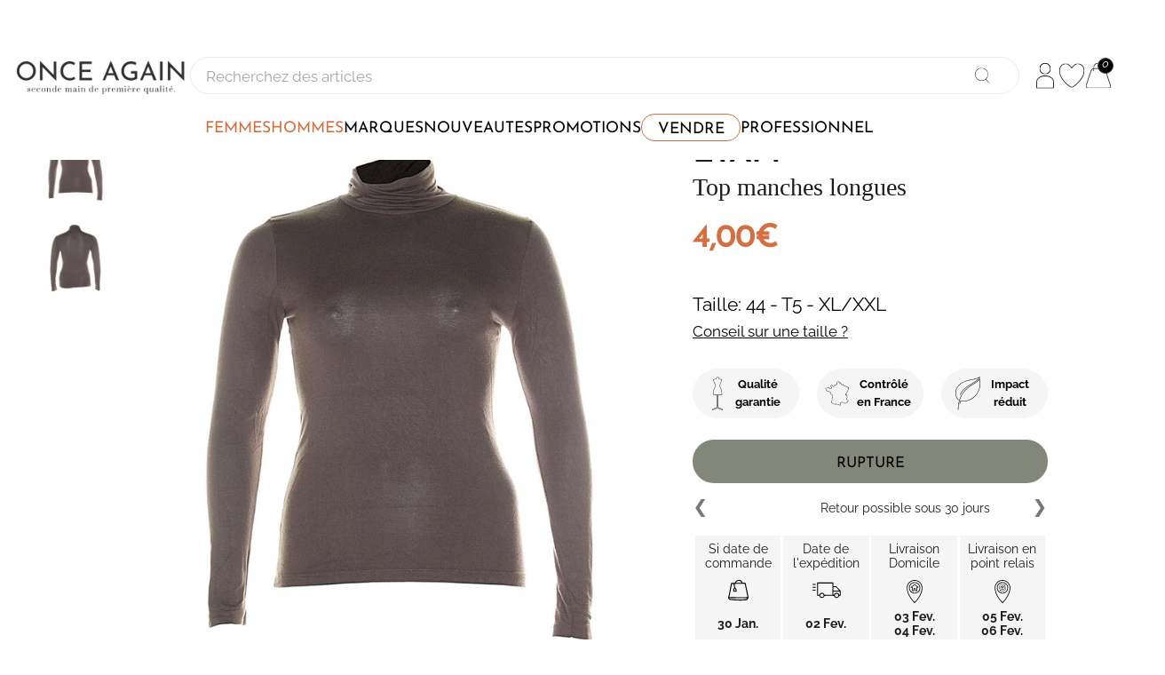

--- FILE ---
content_type: text/html; charset=utf-8
request_url: https://www.onceagain.fr/products/etam-202445
body_size: 53055
content:
<!doctype html>

<html class="no-js" lang="fr">

<!-- Start of HubSpot Embed Code -->
<script type="text/javascript" id="hs-script-loader" async defer src="//js-eu1.hs-scripts.com/143734648.js"></script>
<!-- End of HubSpot Embed Code -->

  <head>
    <meta charset="utf-8"> 
    <meta http-equiv="X-UA-Compatible" content="IE=edge,chrome=1">
    <meta name="viewport" content="width=device-width, initial-scale=1.0, height=device-height, minimum-scale=1.0, maximum-scale=1.0">
    <meta name="theme-color" content="">

    <!-- Global site tag (gtag.js) - Google Ads: 919842257 -->
	<script async src="https://www.googletagmanager.com/gtag/js?id=AW-919842257"></script>
	<script>
 	 window.dataLayer = window.dataLayer || [];
 	 function gtag(){dataLayer.push(arguments);}
 	 gtag('js', new Date());
  	 gtag('config', 'AW-919842257');
	</script>
   
    
    <title>
      Top manches longues d&#39;occasion ETAM 44 Marron - Vêtement d&#39;occasion en ligne &ndash; Once Again
    </title><meta name="description" content="Achetez ce top manches longues d&#39;occasion de marque ETAM au prix de 4 euros avec 80% de réduction dans notre friperie en ligne ONCE AGAIN"><link rel="canonical" href="https://www.onceagain.fr/products/etam-202445"><link rel="shortcut icon" href="//www.onceagain.fr/cdn/shop/files/Logo_96x96_OA_96x.png?v=1724162008" type="image/png">
      <link rel="apple-touch-icon" href="//www.onceagain.fr/cdn/shop/files/Logo_96x96_OA_96x.png?v=1724162008" type="image/png"><meta property="og:type" content="product">
  <meta property="og:title" content="ETAM"><meta property="og:image" content="http://www.onceagain.fr/cdn/shop/products/202445_1.jpg?v=1571726370">
    <meta property="og:image:secure_url" content="https://www.onceagain.fr/cdn/shop/products/202445_1.jpg?v=1571726370">
    <meta property="og:image:width" content="1070">
    <meta property="og:image:height" content="1300"><meta property="product:price:amount" content="4,00">
  <meta property="product:price:currency" content="EUR"><meta property="og:description" content="Achetez ce top manches longues d&#39;occasion de marque ETAM au prix de 4 euros avec 80% de réduction dans notre friperie en ligne ONCE AGAIN"><meta property="og:url" content="https://www.onceagain.fr/products/etam-202445">
<meta property="og:site_name" content="Once Again"><meta name="twitter:card" content="summary"><meta name="twitter:title" content="ETAM">
  <meta name="twitter:description" content="
 
Prêt(e) à faire votre B.A de la journée ?







Top manches longues




Occasion très bon état






Marron




Manches longues







Mesures :

Taille indiquée sur l&#39;étiquette du produit :  
Longueur : 56 / Manches : 64 / Poitrine : 


Matière :

95% Viscose   5% Elasthanne



">
  <meta name="twitter:image" content="https://www.onceagain.fr/cdn/shop/products/202445_1_600x600_crop_center.jpg?v=1571726370">
    <style>
  @font-face {
  font-family: "Josefin Sans";
  font-weight: 400;
  font-style: normal;
  font-display: fallback;
  src: url("//www.onceagain.fr/cdn/fonts/josefin_sans/josefinsans_n4.70f7efd699799949e6d9f99bc20843a2c86a2e0f.woff2") format("woff2"),
       url("//www.onceagain.fr/cdn/fonts/josefin_sans/josefinsans_n4.35d308a1bdf56e5556bc2ac79702c721e4e2e983.woff") format("woff");
}

  @font-face {
  font-family: Raleway;
  font-weight: 400;
  font-style: normal;
  font-display: fallback;
  src: url("//www.onceagain.fr/cdn/fonts/raleway/raleway_n4.2c76ddd103ff0f30b1230f13e160330ff8b2c68a.woff2") format("woff2"),
       url("//www.onceagain.fr/cdn/fonts/raleway/raleway_n4.c057757dddc39994ad5d9c9f58e7c2c2a72359a9.woff") format("woff");
}


  @font-face {
  font-family: Raleway;
  font-weight: 700;
  font-style: normal;
  font-display: fallback;
  src: url("//www.onceagain.fr/cdn/fonts/raleway/raleway_n7.740cf9e1e4566800071db82eeca3cca45f43ba63.woff2") format("woff2"),
       url("//www.onceagain.fr/cdn/fonts/raleway/raleway_n7.84943791ecde186400af8db54cf3b5b5e5049a8f.woff") format("woff");
}

  @font-face {
  font-family: Raleway;
  font-weight: 400;
  font-style: italic;
  font-display: fallback;
  src: url("//www.onceagain.fr/cdn/fonts/raleway/raleway_i4.aaa73a72f55a5e60da3e9a082717e1ed8f22f0a2.woff2") format("woff2"),
       url("//www.onceagain.fr/cdn/fonts/raleway/raleway_i4.650670cc243082f8988ecc5576b6d613cfd5a8ee.woff") format("woff");
}

  @font-face {
  font-family: Raleway;
  font-weight: 700;
  font-style: italic;
  font-display: fallback;
  src: url("//www.onceagain.fr/cdn/fonts/raleway/raleway_i7.6d68e3c55f3382a6b4f1173686f538d89ce56dbc.woff2") format("woff2"),
       url("//www.onceagain.fr/cdn/fonts/raleway/raleway_i7.ed82a5a5951418ec5b6b0a5010cb65216574b2bd.woff") format("woff");
}


  :root {
    --heading-font-family : "Josefin Sans", sans-serif;
    --heading-font-weight : 400;
    --heading-font-style  : normal;

    --text-font-family : Raleway, sans-serif;
    --text-font-weight : 400;
    --text-font-style  : normal;

    --base-text-font-size   : 14px;
    --default-text-font-size: 14px;--background          : #efefef;
    --background-rgb      : 239, 239, 239;
    --light-background    : #ffffff;
    --light-background-rgb: 255, 255, 255;
    --heading-color       : #1c1b1b;
    --text-color          : #1c1b1b;
    --text-color-rgb      : 28, 27, 27;
    --text-color-light    : #6a6a6a;
    --text-color-light-rgb: 106, 106, 106;
    --link-color          : #6a6a6a;
    --link-color-rgb      : 106, 106, 106;
    --border-color        : #cfcfcf;
    --border-color-rgb    : 207, 207, 207;

    --button-background    : #1c1b1b;
    --button-background-rgb: 28, 27, 27;
    --button-text-color    : #ffffff;

    --header-background       : #ffffff;
    --header-heading-color    : #1c1b1b;
    --header-light-text-color : #6a6a6a;
    --header-border-color     : #dddddd;

    --footer-background    : #ffffff;
    --footer-text-color    : #6a6a6a;
    --footer-heading-color : #1c1b1b;
    --footer-border-color  : #e9e9e9;

    --navigation-background      : #1c1b1b;
    --navigation-background-rgb  : 28, 27, 27;
    --navigation-text-color      : #ffffff;
    --navigation-text-color-light: rgba(255, 255, 255, 0.5);
    --navigation-border-color    : rgba(255, 255, 255, 0.25);

    --newsletter-popup-background     : #1c1b1b;
    --newsletter-popup-text-color     : #ffffff;
    --newsletter-popup-text-color-rgb : 255, 255, 255;

    --secondary-elements-background       : #1c1b1b;
    --secondary-elements-background-rgb   : 28, 27, 27;
    --secondary-elements-text-color       : #ffffff;
    --secondary-elements-text-color-light : rgba(255, 255, 255, 0.5);
    --secondary-elements-border-color     : rgba(255, 255, 255, 0.25);

    --product-sale-price-color    : #f94c43;
    --product-sale-price-color-rgb: 249, 76, 67;
    --product-star-rating: #95998D;

    /* Shopify related variables */
    --payment-terms-background-color: #efefef;

    /* Products */

    --horizontal-spacing-four-products-per-row: 60px;
        --horizontal-spacing-two-products-per-row : 60px;

    --vertical-spacing-four-products-per-row: 60px;
        --vertical-spacing-two-products-per-row : 75px;

    /* Animation */
    --drawer-transition-timing: cubic-bezier(0.645, 0.045, 0.355, 1);
    --header-base-height: 80px; /* We set a default for browsers that do not support CSS variables */

    /* Cursors */
    --cursor-zoom-in-svg    : url(//www.onceagain.fr/cdn/shop/t/122/assets/cursor-zoom-in.svg?v=170532930330058140181734692588);
    --cursor-zoom-in-2x-svg : url(//www.onceagain.fr/cdn/shop/t/122/assets/cursor-zoom-in-2x.svg?v=56685658183649387561734692588);
  }
</style>

<script>
  // IE11 does not have support for CSS variables, so we have to polyfill them
  if (!(((window || {}).CSS || {}).supports && window.CSS.supports('(--a: 0)'))) {
    const script = document.createElement('script');
    script.type = 'text/javascript';
    script.src = 'https://cdn.jsdelivr.net/npm/css-vars-ponyfill@2';
    script.onload = function() {
      cssVars({});
    };

    document.getElementsByTagName('head')[0].appendChild(script);
  }
</script>

    <script>window.performance && window.performance.mark && window.performance.mark('shopify.content_for_header.start');</script><meta name="google-site-verification" content="YkxE_D8eRG9H24LNf1slrLNVE2t6Bx3wPR45A9Xe5TM">
<meta id="shopify-digital-wallet" name="shopify-digital-wallet" content="/8310784062/digital_wallets/dialog">
<link rel="alternate" type="application/json+oembed" href="https://www.onceagain.fr/products/etam-202445.oembed">
<script async="async" src="/checkouts/internal/preloads.js?locale=fr-FR"></script>
<script id="shopify-features" type="application/json">{"accessToken":"8f67318046e5e6e44090db6b9a701462","betas":["rich-media-storefront-analytics"],"domain":"www.onceagain.fr","predictiveSearch":true,"shopId":8310784062,"locale":"fr"}</script>
<script>var Shopify = Shopify || {};
Shopify.shop = "onceagain-fr.myshopify.com";
Shopify.locale = "fr";
Shopify.currency = {"active":"EUR","rate":"1.0"};
Shopify.country = "FR";
Shopify.theme = {"name":"Theme Once Again 20\/12\/2024 - Reprise DressKare","id":176953164124,"schema_name":"Prestige","schema_version":"6.0.0","theme_store_id":null,"role":"main"};
Shopify.theme.handle = "null";
Shopify.theme.style = {"id":null,"handle":null};
Shopify.cdnHost = "www.onceagain.fr/cdn";
Shopify.routes = Shopify.routes || {};
Shopify.routes.root = "/";</script>
<script type="module">!function(o){(o.Shopify=o.Shopify||{}).modules=!0}(window);</script>
<script>!function(o){function n(){var o=[];function n(){o.push(Array.prototype.slice.apply(arguments))}return n.q=o,n}var t=o.Shopify=o.Shopify||{};t.loadFeatures=n(),t.autoloadFeatures=n()}(window);</script>
<script id="shop-js-analytics" type="application/json">{"pageType":"product"}</script>
<script defer="defer" async type="module" src="//www.onceagain.fr/cdn/shopifycloud/shop-js/modules/v2/client.init-shop-cart-sync_Lpn8ZOi5.fr.esm.js"></script>
<script defer="defer" async type="module" src="//www.onceagain.fr/cdn/shopifycloud/shop-js/modules/v2/chunk.common_X4Hu3kma.esm.js"></script>
<script defer="defer" async type="module" src="//www.onceagain.fr/cdn/shopifycloud/shop-js/modules/v2/chunk.modal_BV0V5IrV.esm.js"></script>
<script type="module">
  await import("//www.onceagain.fr/cdn/shopifycloud/shop-js/modules/v2/client.init-shop-cart-sync_Lpn8ZOi5.fr.esm.js");
await import("//www.onceagain.fr/cdn/shopifycloud/shop-js/modules/v2/chunk.common_X4Hu3kma.esm.js");
await import("//www.onceagain.fr/cdn/shopifycloud/shop-js/modules/v2/chunk.modal_BV0V5IrV.esm.js");

  window.Shopify.SignInWithShop?.initShopCartSync?.({"fedCMEnabled":true,"windoidEnabled":true});

</script>
<script>(function() {
  var isLoaded = false;
  function asyncLoad() {
    if (isLoaded) return;
    isLoaded = true;
    var urls = ["https:\/\/formbuilder.hulkapps.com\/skeletopapp.js?shop=onceagain-fr.myshopify.com","https:\/\/d1hcrjcdtouu7e.cloudfront.net\/js\/gdpr_cookie_consent.min.js?shop=onceagain-fr.myshopify.com","https:\/\/widget.trustpilot.com\/bootstrap\/v5\/tp.widget.sync.bootstrap.min.js?shop=onceagain-fr.myshopify.com","https:\/\/ecommplugins-scripts.trustpilot.com\/v2.1\/js\/header.min.js?settings=eyJrZXkiOiJuSTJ1SDFFUkYybGF3bVRGIiwicyI6Im5vbmUifQ==\u0026shop=onceagain-fr.myshopify.com","https:\/\/ecommplugins-trustboxsettings.trustpilot.com\/onceagain-fr.myshopify.com.js?settings=1725367495686\u0026shop=onceagain-fr.myshopify.com","https:\/\/maps.boxtal.com\/api\/v2\/maps-shopify\/script.js?shop=onceagain-fr.myshopify.com","https:\/\/chimpstatic.com\/mcjs-connected\/js\/users\/0716058441fe8aa6c13508960\/5f591a7aed092f0e642f8408d.js?shop=onceagain-fr.myshopify.com"];
    for (var i = 0; i < urls.length; i++) {
      var s = document.createElement('script');
      s.type = 'text/javascript';
      s.async = true;
      s.src = urls[i];
      var x = document.getElementsByTagName('script')[0];
      x.parentNode.insertBefore(s, x);
    }
  };
  if(window.attachEvent) {
    window.attachEvent('onload', asyncLoad);
  } else {
    window.addEventListener('load', asyncLoad, false);
  }
})();</script>
<script id="__st">var __st={"a":8310784062,"offset":3600,"reqid":"0c064e16-392a-4e67-9f4c-51c38af15305-1769772945","pageurl":"www.onceagain.fr\/products\/etam-202445","u":"fc7345173317","p":"product","rtyp":"product","rid":2038643720254};</script>
<script>window.ShopifyPaypalV4VisibilityTracking = true;</script>
<script id="captcha-bootstrap">!function(){'use strict';const t='contact',e='account',n='new_comment',o=[[t,t],['blogs',n],['comments',n],[t,'customer']],c=[[e,'customer_login'],[e,'guest_login'],[e,'recover_customer_password'],[e,'create_customer']],r=t=>t.map((([t,e])=>`form[action*='/${t}']:not([data-nocaptcha='true']) input[name='form_type'][value='${e}']`)).join(','),a=t=>()=>t?[...document.querySelectorAll(t)].map((t=>t.form)):[];function s(){const t=[...o],e=r(t);return a(e)}const i='password',u='form_key',d=['recaptcha-v3-token','g-recaptcha-response','h-captcha-response',i],f=()=>{try{return window.sessionStorage}catch{return}},m='__shopify_v',_=t=>t.elements[u];function p(t,e,n=!1){try{const o=window.sessionStorage,c=JSON.parse(o.getItem(e)),{data:r}=function(t){const{data:e,action:n}=t;return t[m]||n?{data:e,action:n}:{data:t,action:n}}(c);for(const[e,n]of Object.entries(r))t.elements[e]&&(t.elements[e].value=n);n&&o.removeItem(e)}catch(o){console.error('form repopulation failed',{error:o})}}const l='form_type',E='cptcha';function T(t){t.dataset[E]=!0}const w=window,h=w.document,L='Shopify',v='ce_forms',y='captcha';let A=!1;((t,e)=>{const n=(g='f06e6c50-85a8-45c8-87d0-21a2b65856fe',I='https://cdn.shopify.com/shopifycloud/storefront-forms-hcaptcha/ce_storefront_forms_captcha_hcaptcha.v1.5.2.iife.js',D={infoText:'Protégé par hCaptcha',privacyText:'Confidentialité',termsText:'Conditions'},(t,e,n)=>{const o=w[L][v],c=o.bindForm;if(c)return c(t,g,e,D).then(n);var r;o.q.push([[t,g,e,D],n]),r=I,A||(h.body.append(Object.assign(h.createElement('script'),{id:'captcha-provider',async:!0,src:r})),A=!0)});var g,I,D;w[L]=w[L]||{},w[L][v]=w[L][v]||{},w[L][v].q=[],w[L][y]=w[L][y]||{},w[L][y].protect=function(t,e){n(t,void 0,e),T(t)},Object.freeze(w[L][y]),function(t,e,n,w,h,L){const[v,y,A,g]=function(t,e,n){const i=e?o:[],u=t?c:[],d=[...i,...u],f=r(d),m=r(i),_=r(d.filter((([t,e])=>n.includes(e))));return[a(f),a(m),a(_),s()]}(w,h,L),I=t=>{const e=t.target;return e instanceof HTMLFormElement?e:e&&e.form},D=t=>v().includes(t);t.addEventListener('submit',(t=>{const e=I(t);if(!e)return;const n=D(e)&&!e.dataset.hcaptchaBound&&!e.dataset.recaptchaBound,o=_(e),c=g().includes(e)&&(!o||!o.value);(n||c)&&t.preventDefault(),c&&!n&&(function(t){try{if(!f())return;!function(t){const e=f();if(!e)return;const n=_(t);if(!n)return;const o=n.value;o&&e.removeItem(o)}(t);const e=Array.from(Array(32),(()=>Math.random().toString(36)[2])).join('');!function(t,e){_(t)||t.append(Object.assign(document.createElement('input'),{type:'hidden',name:u})),t.elements[u].value=e}(t,e),function(t,e){const n=f();if(!n)return;const o=[...t.querySelectorAll(`input[type='${i}']`)].map((({name:t})=>t)),c=[...d,...o],r={};for(const[a,s]of new FormData(t).entries())c.includes(a)||(r[a]=s);n.setItem(e,JSON.stringify({[m]:1,action:t.action,data:r}))}(t,e)}catch(e){console.error('failed to persist form',e)}}(e),e.submit())}));const S=(t,e)=>{t&&!t.dataset[E]&&(n(t,e.some((e=>e===t))),T(t))};for(const o of['focusin','change'])t.addEventListener(o,(t=>{const e=I(t);D(e)&&S(e,y())}));const B=e.get('form_key'),M=e.get(l),P=B&&M;t.addEventListener('DOMContentLoaded',(()=>{const t=y();if(P)for(const e of t)e.elements[l].value===M&&p(e,B);[...new Set([...A(),...v().filter((t=>'true'===t.dataset.shopifyCaptcha))])].forEach((e=>S(e,t)))}))}(h,new URLSearchParams(w.location.search),n,t,e,['guest_login'])})(!0,!0)}();</script>
<script integrity="sha256-4kQ18oKyAcykRKYeNunJcIwy7WH5gtpwJnB7kiuLZ1E=" data-source-attribution="shopify.loadfeatures" defer="defer" src="//www.onceagain.fr/cdn/shopifycloud/storefront/assets/storefront/load_feature-a0a9edcb.js" crossorigin="anonymous"></script>
<script data-source-attribution="shopify.dynamic_checkout.dynamic.init">var Shopify=Shopify||{};Shopify.PaymentButton=Shopify.PaymentButton||{isStorefrontPortableWallets:!0,init:function(){window.Shopify.PaymentButton.init=function(){};var t=document.createElement("script");t.src="https://www.onceagain.fr/cdn/shopifycloud/portable-wallets/latest/portable-wallets.fr.js",t.type="module",document.head.appendChild(t)}};
</script>
<script data-source-attribution="shopify.dynamic_checkout.buyer_consent">
  function portableWalletsHideBuyerConsent(e){var t=document.getElementById("shopify-buyer-consent"),n=document.getElementById("shopify-subscription-policy-button");t&&n&&(t.classList.add("hidden"),t.setAttribute("aria-hidden","true"),n.removeEventListener("click",e))}function portableWalletsShowBuyerConsent(e){var t=document.getElementById("shopify-buyer-consent"),n=document.getElementById("shopify-subscription-policy-button");t&&n&&(t.classList.remove("hidden"),t.removeAttribute("aria-hidden"),n.addEventListener("click",e))}window.Shopify?.PaymentButton&&(window.Shopify.PaymentButton.hideBuyerConsent=portableWalletsHideBuyerConsent,window.Shopify.PaymentButton.showBuyerConsent=portableWalletsShowBuyerConsent);
</script>
<script data-source-attribution="shopify.dynamic_checkout.cart.bootstrap">document.addEventListener("DOMContentLoaded",(function(){function t(){return document.querySelector("shopify-accelerated-checkout-cart, shopify-accelerated-checkout")}if(t())Shopify.PaymentButton.init();else{new MutationObserver((function(e,n){t()&&(Shopify.PaymentButton.init(),n.disconnect())})).observe(document.body,{childList:!0,subtree:!0})}}));
</script>

<script>window.performance && window.performance.mark && window.performance.mark('shopify.content_for_header.end');</script>

    <link rel="stylesheet" href="//www.onceagain.fr/cdn/shop/t/122/assets/theme.css?v=21380768530161306871734692557">
    
  
    
    <style>
@supports (-webkit-touch-callout: none) {
  /* CSS specific to iOS devices */ 
  html{
    overflow-x: hidden;
  }
}

@supports not (-webkit-touch-callout: none) {
  /* CSS for other than iOS devices */ 
  html{
    overflow-x: unset;
  }
}

body{
  overflow-x: hidden;
}


 .oa-button-link{
    font-weight: 400;
    font-family: "Josefin Sans", sans-serif;
    text-align:center;
    text-transform:uppercase;
    min-width:5rem;
    padding-left:1rem;
    padding-right:1rem;
  }

  /* LES BOUTONS --FILLED */
  .oa-button-link.--filled.--color-white{
    background-color:white;
    color:black;
  }

  .oa-button-link.--filled.--color-red{
    background-color:#d46f41;
    color:white;
  }

  .oa-button-link.--filled.--color-green{
    background-color:#95998d;
    color:white;
  }

  .oa-button-link.--filled.--color-black{
    background-color:black;
    color:white;
  }
  
  .oa-button-link.--filled:hover{
    background-color:black;
    color:white;
  }
  .oa-button-link.--filled.--color-black:hover{
    background-color:white;
    color:black;
    border-style:solid;
  }

/* LES BOUTONS --OUTLINED */
  .oa-button-link.--outlined.--color-white{
    color:black;
  }

  .oa-button-link.--outlined.--color-red{
    border-color:#d46f41;
    color:#d46f41;
  }

  .oa-button-link.--outlined.--color-green{
    border-color:#95998d;
    color:#95998d;
  }

  .oa-button-link.--outlined.--color-black{
    color:black;
    border-color:white;
  }

  /* LES HOVERS OUTLINED */
  .oa-button-link.--outlined:hover{
    color:white;
  }
  .oa-button-link.--outlined.--color-white:hover{
    background-color:black;
  }

  .oa-button-link.--outlined.--color-red:hover{
    background-color:#d46f41;
  }

  .oa-button-link.--outlined.--color-green:hover{
    background-color:#95998d;
  }

  .oa-button-link.--outlined.--color-black:hover{
    color:black;
    background-color:white;
  }
  
  /* LES BOUTONS --WHITE */
  .oa-button-link.--white.--color-black{
    color:white;
  }
  
  .oa-button-link.--white.--color-red{
    color:black;
  }

  .oa-button-link.--white.--color-green{
    color:black;
  }

  .oa-button-link.--white.--color-black:hover{
    background-color:black;
    color:white;
  }
  
  .oa-button-link.--white.--color-red:hover{
    background-color:#d46f41;
    color:white;
  }

  .oa-button-link.--white.--color-green:hover{
    background-color:#95998d;
    color:white;

  }
  
@media screen and (max-width:769px){ 
  .oa-button-link{
    height: 3rem;
    border-radius: 3.5rem;
    font-size: 1.25rem;
  }

  .oa-button-link.--outlined{
    border-width:2px;
    border-style:solid;
    background-color:white;
  }

  .oa-button-link.--filled{
    border-style:none;
    line-height:3;
  }
  
  .oa-button-link.--white{
    border-style:none;
    background-color:white;
    line-height:2.5;
  }
  
}

 @media screen and (min-width:770px){ 
  .oa-button-link{
    height: 3.5rem;
    border-radius: 3.5rem; 
    font-size: 1.25rem;
  }

  .oa-button-link.--outlined{
    border-width:2px;
    border-style:solid;
    background-color:white;
  }

  .oa-button-link.--filled{
    border-style:none;
    line-height:3;
  }
  
  .oa-button-link.--white{
    border-style:none;
    background-color:white;
    line-height:3;
  }
}
/* ------------------------------------------------------------
  _    _ ______          _____  ______ _____  
 | |  | |  ____|   /\   |  __ \|  ____|  __ \ 
 | |__| | |__     /  \  | |  | | |__  | |__) |
 |  __  |  __|   / /\ \ | |  | |  __| |  _  / 
 | |  | | |____ / ____ \| |__| | |____| | \ \ 
 |_|  |_|______/_/    \_\_____/|______|_|  \_\
                                                                         
----------------------------------------------------------------
*/
  .link-tocart{
    margin-left:1rem;
  }

#section-header.Header--transparent .icon-wishlist-heart-empty,
#section-header.Header--primary .icon-wishlist-heart-empty{
    color:white !important;
}


.hulk-wishlist-icon i.icon-wishlist-heart-empty{
  font-size: 22px !important;
}

.Icon.Icon--search{
  stroke-width: 2px;
}

.wishlist-btn.hulkapps-wishlist-btn-enabled{
    margin-bottom:unset;
    margin-left:unset;
    margin-right:2rem;
  }
.msg-tooltip.hulkActive{
  background:white;
}

  .RoundButton--flat{
    box-shadow:unset;
  }
  .bouton-zoom-mobile{
    display:block;
    width:20px;
    height:20px;
    background-image:url('//www.onceagain.fr/cdn/shop/t/122/assets/icon-loupe.svg?v=98050583433420232481734692493');
    background-repeat:no-repeat;
    background-size:contain;
    position:absolute;
    top:0px;
    right:0px;
    margin:unset;
    margin-top:0.5rem;
    padding:unset;
  }
  
}


/* ----------------------------------------- */
/*           MEGAMENU VIGNETTES              */

.no-style, .no-style *{
  text-decoration: none !important;
}
.snippet-megamenu-vignettes .block-1{
  background-image:url(//www.onceagain.fr/cdn/shop/files/Robes_pull_ab4d2590-0c5c-46f5-8ccf-0a48d1a3bb68_300x200.jpg?v=1728567012);
}
    
.snippet-megamenu-vignettes .block-2{
  background-image:url(//www.onceagain.fr/cdn/shop/files/nouveautes_632f3014-4f05-4680-b186-6ca88adfc9c1_300x200.jpg?v=1728023440);
}
        
.snippet-megamenu-vignettes{
  position:relative;
  display:flex;
  flex-direction:column;
  gap:0.35rem;
  
  width:auto;
  height:auto;
  margin-top:0.5rem;
}

.snippet-megamenu-vignettes .block:hover{
  border-color:#333;
}
  
.snippet-megamenu-vignettes .block{
  position:relative;
  display:flex;
  flex-direction:column;
  justify-content:flex-start;
  align-items:flex-start;

  
  width:200px;
  height:100px;
  padding:0.25rem;
  margin-top:0.5rem;

  background-repeat:no-repeat;
  background-position:center top;

  border-radius:3px;
  -webkit-border-radius:3px;

}
  
.snippet-megamenu-vignettes p.ligne-1{
  color:white;
  font-weight:300;
  font-size:unset;
  font-size:1.5rem !important;
  font-family: "Josefin Sans", sans-serif;
  text-shadow: 1px 1px 2px black;
  
  margin-bottom:0.5rem;
}

.snippet-megamenu-vignettes p.ligne-2{
  color:white;
  font-weight:200;
  font-size:unset;
  font-size:1rem !important;
  font-family: "Prata", serif;
  text-shadow: 1px 1px 2px black;

  margin-top:-1rem;
}
/*
-----------------------------------------------------
 _   _ ________  ___ ___________  ___  _____  _____ 
| | | |  _  |  \/  ||  ___| ___ \/ _ \|  __ \|  ___|
| |_| | | | | .  . || |__ | |_/ / /_\ \ |  \/| |__  
|  _  | | | | |\/| ||  __||  __/|  _  | | __ |  __| 
| | | \ \_/ / |  | || |___| |   | | | | |_\ \| |___ 
\_| |_/\___/\_|  |_/\____/\_|   \_| |_/\____/\____/ 
                                                    
 -homepage                                                 
*/
@supports (--css: variables){
  .js .Slideshow--fullscreen {
    max-height: unset;
    max-height:85vh;
  }
}
.Slideshow Slideshow--fullscreen img{
  position:relative;
  top:-60px;
}


.shopify-section--slideshow{
  position: relative;
    width: calc(100% + 4rem);
    margin-left: -2rem;
}

/* --shop-the-look */
@media screen and (max-width: 769px){
  section[data-section-type="shop-the-look"] > header {
    margin-top: 0;
  }
}

@media screen and (min-width: 770px){
  section[data-section-type="shop-the-look"] > header {
    margin-top: 4rem;
  }
}
    
#section-template--18481217470812__slideshow .Button{
  line-height:3rem;
}

@media screen and (max-width: 769px){
  .Slideshow__ImageContainer{
    width:100% !important;
    height:unset;
  }
  .shopify-section--slideshow {
    height:300px;
  }
  .Slideshow__Content{
    position:unset;
    position: relative !important;
    top: -220px !important;
  }
}


/*
--------------------------------
___  ___  ___  _____ _   _ 
|  \/  | / _ \|_   _| \ | |
| .  . |/ /_\ \ | | |  \| |
| |\/| ||  _  | | | | . ` |
| |  | || | | |_| |_| |\  |
\_|  |_/\_| |_/\___/\_| \_/
                                                
-MAIN
*/

@media screen and (min-width: 770px){
  #main{
    overflow:visible;
  }

}

/* MOBILE */
@media screen and (max-width:769px){
  /*#main{
    overflow-x:hidden;
  }*/
  
  footer .Container{
    padding:unset;
  }
}

/*
  -------------------------------------------------------------------------------------
  __  __          _____ _   _        _____  _____   ____  _____  _    _  _____ _______ 
 |  \/  |   /\   |_   _| \ | |      |  __ \|  __ \ / __ \|  __ \| |  | |/ ____|__   __|
 | \  / |  /  \    | | |  \| |______| |__) | |__) | |  | | |  | | |  | | |       | |   
 | |\/| | / /\ \   | | | . ` |______|  ___/|  _  /| |  | | |  | | |  | | |       | |   
 | |  | |/ ____ \ _| |_| |\  |      | |    | | \ \| |__| | |__| | |__| | |____   | |   
 |_|  |_/_/    \_\_____|_| \_|      |_|    |_|  \_\\____/|_____/ \____/ \_____|  |_|   
-MAIN-PRODUCT
*/
.section-product{
  display:flex;
  flex-direction:column;
  justify-content:flex-start;
  align-items:flex-start;
}

.Product__SlideshowNavImage.is-selected {
  border:unset;
}

.Product__Wrapper{
    margin-top: -2.5rem;
}

#ProductPrice{
  display:none
} 

div.ProductMeta{
  display:flex;
  flex-direction:column;
  justify-content:flex-start;
  align-items:flex-start;
  position:relative;
  border:unset;
  margin-bottom:unset;
}

@media screen and (max-width: 769px){
  .Product__ActionItem > .wishlist-btn{
    display:block;
  }
  .marque-produit > .wishlist-btn{
    display:none;
  }
}

@media screen and (min-width: 770px){
  .Product__ActionItem .wishlist-btn{
    display:none;
  }
  .marque-produit .wishlist-btn{
    display:flex !important;
  }
}  
/* LE SLICK SLIDER */
@media screen and (max-width: 769px){
  .ProductMeta__Text{
    margin:unset;
  }
  .ProductMeta__Text .container{
    display:flex;
    flex-direction:row;
    justify-content:center;
    margin-top:0rem;
    margin-bottom:0.75rem;
  }
}
@media screen and (min-width: 770px){
  .ProductMeta__Text{
    margin:unset;
  }
  
  .ProductMeta__Text .container{
    display:flex;
    flex-direction:row;
    justify-content:center;
    
    margin-top:0.5rem;
    margin-bottom:0.5rem;
  }
} 

  
/* DESKTOP */
@media screen and (min-width:770px){
  
  div.marque-produit{
    display:flex;
    flex-direction:row;
    justify-content:space-between;
    align-items:center;
    
    width:100%;
    height:auto;
    text-align:left;
    cursor:pointer;
  }

  div.marque-produit h1{
    display:flex;
    flex-direction:row;
    justify-content:flex-start;
    align-items:center;

    width:100%;
    height:auto;
    margin-top:2rem;
    
    font-family: "Josefin Sans", sans-serif;
    font-weight:600;
    font-size:2.5rem;
    line-height: 3rem;  
  }
  
  h2.type-produit{
    position:relative;
    top:-0.5rem;
    
    padding:unset;
    margin:unset;
    
    display:flex;
    flex-direction:row;
    justify-content:flex-start;
    align-items:center;
    width:100%;
    height:auto;
    
    font-family: "Prata", serif !important;
    font-size:2rem;
    font-weight:200;
    text-align:left;
  } 

  
  div.prix-produit span{
    font-family: "Josefin Sans", sans-serif;
    font-weight:600;
    font-size:2.5rem;
   
  }

  .main-price{
     color:#d46f40;
  }
  
  /* NOUVEAU PRIX */
  div.prix-produit .Price--highlight{
    color:#d46f40;
  }

  /* ANCIEN PRIX (barré) */
  div.prix-produit .Price--compareAt{
    color:rgb(0,0,0,0.4) !important;
  }
  
  div.prix-produit .Price--compareAt:before{
    left: 0em !important;
    color:rgb(0,0,0,0.4) !important;
    width: 100% !important;
    height:3px;
    top: 25px !important;
  }
  .Price--compareAt{
  opacity:0.4;
  }

  div.taille-produit{
    display:flex;
    flex-direction:column;
    justify-content:flex-start;
    align-items: stretch;
    
    width:auto;
    height:auto;
    margin-top:2rem;

  }
  
  div.taille-produit p{
  
    display:flex;
    flex-direction:column;
    justify-content:flex-start;
    align-items:flex-start;
    
    width:100%;
    height:auto;
    margin:0;
    
    font-family: Raleway, sans-serif;
    font-weight:300;
    font-size:1.5rem;
    color:black;
  }

  div.taille-produit p span{
    font-size:1.2rem;
  }

}
/* MOBILE */
@media screen and (max-width:769px){

  div.marque-produit{
    display:flex;
    flex-direction:row;
    justify-content:space-between;
    align-items:center;
    
    width:100%;
    height:auto;
    text-align:left;
    cursor:pointer;
  }
  
  div.marque-produit h1{
    display:flex;
    flex-direction:row;
    justify-content:flex-start;
    align-items:center;

    width:100%;
    height:auto;
    margin-top:2rem;
    
    font-family: "Josefin Sans", sans-serif;
    font-weight:600;
    font-size:1.5rem;
    line-height: 2.5rem; 
  }

  h2.type-produit{
    position:relative;
    
    padding:unset;
    margin:unset;
    
    display:flex;
    flex-direction:row;
    justify-content:flex-start;
    align-items:center;
    width:100%;
    height:auto;
    
    font-family: "Prata", serif !important;
    font-size:1.5rem;
    font-weight:200;
    text-align:left;
  } 

  .type-produit-prix{
    display:flex;
    flex-direction:row;
    justify-content:space-between;
    width:100%;
  }
  
  div.prix-produit{
    display: flex;
    flex-direction: row;
  }
  
  div.prix-produit span{
    font-family: "Josefin Sans", sans-serif;
    font-weight:600;
    font-size:1.5rem;
  }
  
   .main-price{
     color:#d46f40;
  }
  
  /* NOUVEAU PRIX */
  div.prix-produit .Price--highlight{
    color:#d46f40;
  }

  /* ANCIEN PRIX (barré) */)
  .Price.Price--compareAt{
    color:rgb(0,0,0,0.4) !important;
  }
  
  div.prix-produit .Price--compareAt:before{
    left: 0em !important;
    color:rgb(0,0,0,0.4) !important;
    width: 100% !important;
    height:2px;
    top: 14px !important;
  }
  .Price--compareAt{
    opacity:0.4;
  }
  div.taille-produit{
    display:flex;
    flex-direction:column;
    justify-content:flex-start;
    align-items: stretch;
    
    width:auto;
    height:auto;
    margin-top:1rem;
  }
  
  div.taille-produit p{
  
    display:flex;
    flex-direction:column;
    justify-content:flex-start;
    align-items:flex-start;
    
    width:100%;
    height:auto;
    margin:0;
    
    font-family: Raleway, sans-serif;
    font-weight:300;
    font-size:1.2rem;
    color:black;
  }
  
  div.taille-produit p span{
    font-size:1.2rem;
  }

}
/* FIN MOBILE */
  
div.marque-produit  h2.type-produit{
  all:unset;
}
  
h2.type-produit{
  display: block;
}  

h2.type-produit:first-letter {
  text-transform: uppercase;
}



/* ----------------------------------------------------------------------
  _      ______  _____   ____          _______ ____  _    _ _______ _____ 
 | |    |  ____|/ ____| |___ \      /\|__   __/ __ \| |  | |__   __/ ____|
 | |    | |__  | (___     __) |    /  \  | | | |  | | |  | |  | | | (___  
 | |    |  __|  \___ \   |__ <    / /\ \ | | | |  | | |  | |  | |  \___ \ 
 | |____| |____ ____) |  ___) |  / ____ \| | | |__| | |__| |  | |  ____) |
 |______|______|_____/  |____/  /_/    \_\_|  \____/ \____/   |_| |_____/ 
*/                                                                  
                                                                          


div.atouts{
  display:flex;
  flex-direction:row;
  justify-content:space-between;
  align-items:center;
  gap:0.25rem;
  width:100%;
  height:auto;
  margin-top:2rem;
}



div.atouts > span.atout{
  display:flex;
  flex-direction:row;
  justify-content:flex-end;
  flex-wrap:wrap;
  align-items:center;
  
  font-family: Raleway, sans-serif;
  font-size:0.9rem;
  font-weight:600;
  text-align:center;

  width:30%;
  height:4rem;
  border-radius:3rem;
  color:black;
  
  background-color:#f5f5f5;
  background-repeat:no-repeat;
  background-size:40px;
  
}

/* VERSION DESKTOP */
@media screen and (min-width:770px){
  div.atouts > span.atout:nth-child(1){
    background-image:url('//www.onceagain.fr/cdn/shop/t/122/assets/icon-qualite-mannequin.svg?v=99065092419755744301734692499');
    background-position: left 8px center;
    padding-right:1.5rem;
  }
  
  div.atouts > span.atout:nth-child(2){
    background-image:url('//www.onceagain.fr/cdn/shop/t/122/assets/icon-controle-en-france.svg?v=165733942293321211911734692476');
    background-position: left 8px center;
    padding-right:1rem;
    background-size:30px;
  }
  
  div.atouts > span.atout:nth-child(3){
    background-image:url('//www.onceagain.fr/cdn/shop/t/122/assets/icon-impact-reduit.svg?v=138601032612496924801734692489');
    background-position: left 10px center;
    padding-right:1.5rem;
  }
}

/* VERSION MOBILE */
@media screen and (max-width: 769px){
  div.atouts > span{
    text-align:center !important;

  }
  div.atouts > span.atout:nth-child(1){
    background-image:url('//www.onceagain.fr/cdn/shop/t/122/assets/icon-qualite-mannequin.svg?v=99065092419755744301734692499');
    background-position: left 5px center;
    background-size:40px !important;
    padding-right:1rem;
  }
  
  div.atouts > span.atout:nth-child(2){
    background-image:url('//www.onceagain.fr/cdn/shop/t/122/assets/icon-controle-en-france.svg?v=165733942293321211911734692476');
    background-position: left 8px center;
    padding-right:1rem;
    background-size:25px !important;
    font-size:0.7rem !important;
  }
  
  div.atouts > span.atout:nth-child(3){
    background-image:url('//www.onceagain.fr/cdn/shop/t/122/assets/icon-impact-reduit.svg?v=138601032612496924801734692489');
    background-position: left 10px center;
    padding-right:1rem;
    background-size:30px !important;
  }
}
/*
--------------------------------------------------------------------------------------------------------------------------------------
 _        ___  _____     ____  ____   ___   ___    __ __  ____  ______  _____     ____     ___    __   ___   ___ ___  ___ ___   ____  ____   ___      ___  _____
| |      /  _]/ ___/    |    \|    \ /   \ |   \  |  |  ||    ||      |/ ___/    |    \   /  _]  /  ] /   \ |   |   ||   |   | /    ||    \ |   \    /  _]/ ___/
| |     /  [_(   \_     |  o  )  D  )     ||    \ |  |  | |  | |      (   \_     |  D  ) /  [_  /  / |     || _   _ || _   _ ||  o  ||  _  ||    \  /  [_(   \_ 
| |___ |    _]\__  |    |   _/|    /|  O  ||  D  ||  |  | |  | |_|  |_|\__  |    |    / |    _]/  /  |  O  ||  \_/  ||  \_/  ||     ||  |  ||  D  ||    _]\__  |
|     ||   [_ /  \ |    |  |  |    \|     ||     ||  :  | |  |   |  |  /  \ |    |    \ |   [_/   \_ |     ||   |   ||   |   ||  _  ||  |  ||     ||   [_ /  \ |
|     ||     |\    |    |  |  |  .  \     ||     ||     | |  |   |  |  \    |    |  .  \|     \     ||     ||   |   ||   |   ||  |  ||  |  ||     ||     |\    |
|_____||_____| \___|    |__|  |__|\_|\___/ |_____| \__,_||____|  |__|   \___|    |__|\_||_____|\____| \___/ |___|___||___|___||__|__||__|__||_____||_____| \___|
  --------------------------------------------------------------------------------------------------------------------------------------                                                                                                                                                              


*/
/* LES PRODUITS RECOMMANDES */
@media screen and (min-width: 770px){
  .shopify-section--bordered>.Section--spacingNormal {
    padding:unset;
    padding-bottom:4rem;
  }
}

@media screen and (max-width: 769px){
  .shopify-section--bordered>.Section--spacingNormal {
    padding:unset;
  }
}

.ProductRecommendations .ProductItem__Info *,
.ProductList.ProductList--carousel .ProductItem__Info *{
  margin:unset;
  padding:unset;
  margin-left:auto;
  margin-right:auto;
}

.ProductRecommendations .ProductItem__Wrapper,
.ProductList.ProductList--carousel .ProductItem__Wrapper{
  width:90%;
  margin: auto;
}

.ProductRecommendations .ProductItem,
.ProductList.ProductList--carousel .ProductItem{
  border:1px solid #edeced;
  
}

.ProductRecommendations .ProductItem__Info.ProductItem__Info--center,
.ProductList.ProductList--carousel .ProductItem__Info.ProductItem__Info--center{
  padding-top: 1rem;
}

/*
--------------------------------------------------------
  ___    ___    _   _   _____    ___    _  _   ___ 
 | _ )  / _ \  | | | | |_   _|  / _ \  | \| | / __|
 | _ \ | (_) | | |_| |   | |   | (_) | | .` | \__ \
 |___/  \___/   \___/    |_|    \___/  |_|\_| |___/
---------------------------------------------------------                                            
  BOUTONS                                                                                                                                                                                     
*/



/* LES PRIMARY BUTTONS */
.Button,
.shopify-payment-button__button--unbranded,
input.spr-button-primary,
.shopify-challenge__button,
.spr-summary-actions-newreview,
.spr-button-primary:not(input),
.spr-pagination-prev > a,
.spr-pagination-next > a{
  position: relative;
  display: block;
  
  line-height: normal;
  border:none;
  border-radius: 0;
  
  text-transform: uppercase;
  font-size: 1.2rem;
  text-align: center;
  font-family: Raleway, sans-serif;
  font-weight: 500;
  letter-spacing: unset;

  transition: color 0.45s cubic-bezier(0.785, 0.135, 0.15, 0.86), border 0.45s cubic-bezier(0.785, 0.135, 0.15, 0.86);
  z-index: 1;
  -webkit-tap-highlight-color: initial;
}

.Button--primary,
.shopify-payment-button__button--unbranded,
.spr-summary-actions-newreview,
.spr-button-primary:not(input),
.shopify-challenge__button,
.shopify-buy__btn{
  all:unset;
  display:flex !important;
  justify-content:center;
  align-items:center;
  color:white;
  background-color: #95998d;
  
  height:3rem;
  width:auto;
  padding-left:3rem;
  padding-right:3rem;
  
  font-size: 1.2rem;
  text-align: center;
  font-family: Raleway, sans-serif;
  font-weight: 500;
  text-align:center;
  text-transform: uppercase;
  letter-spacing: unset !important;

  cursor:pointer;
  border-radius:1.5rem;
}

/* AJUSTEMENT TEXTE VERTICAL */
.section.wishlist a,
.section.retours a,
.section.alertes #vye_accnt_page_save
{
  padding-top:0.65rem;
  letter-spacing: unset;
}

/* NOS DECLINAISONS */
.Button:hover,
.Button--primary:hover{
  color: #95998d;
  background-color: white;
  border:1px solid #95998d;
}

/* BOUTONS DE LA HOME PAGE + autres boutongroup */
div.ButtonGroup{
  
}

div.ButtonGroup a.ButtonGroup__Item{
}



.Button-empty{
  color: white;
  background-color: #d46F41;
}


.Button[disabled],
.shopify-payment-button__button--unbranded[disabled],
input.spr-button-primary[disabled],
.spr-summary-actions-newreview[disabled],
.spr-button-primary:not(input)[disabled],
.spr-pagination-prev > a[disabled],
.spr-pagination-next > a[disabled] {
  cursor: not-allowed;
}


@media (-moz-touch-enabled: 0), (hover: hover) {
  .features--show-button-transition .Button--primary:not([disabled]):hover,
  .features--show-button-transition .shopify-payment-button__button--unbranded:not([disabled]):hover,
  .features--show-button-transition .spr-summary-actions-newreview:not([disabled]):hover,
  .features--show-button-transition .spr-button-primary:not(input):not([disabled]):hover {
    color: white;
    background-color: #d46F41;
  }
}

.Button--secondary,
.spr-pagination-prev > a,
.spr-pagination-next > a,
div.ButtonGroup a.ButtonGroup__Item{
  background-color:white;
  color:black;
  
  height:3rem;
  width:auto;
  padding-left:3rem;
  padding-right:3rem;
  border-radius:1.5rem;

  text-transform: uppercase;
  text-align:center;
  font-size: 1.2rem;
  text-align: center;
  font-family: Raleway, sans-serif;;
  font-weight: 500;
  letter-spacing: unset;

}

.Button--secondary:hover,
div.ButtonGroup a.ButtonGroup__Item:hover{
  background-color:#95998d;
  color:white;
  border:none !important;
}

.Button--full {
  width: 100%;
}

Button--full span{
  margin-right:0.5rem;
}
/*
.Button--secondary::before,
.spr-pagination-prev > a::before,
.spr-pagination-next > a::before {
  background-color: var(--button-background);
  transform-origin: right center;
  transform: scale(0, 1);
}

@media (-moz-touch-enabled: 0), (hover: hover) {
  .features--show-button-transition .Button--secondary:not([disabled]):hover,
  .features--show-button-transition .spr-pagination-prev > a:not([disabled]):hover,
  .features--show-button-transition .spr-pagination-next > a:not([disabled]):hover {
    color: white;
    background-color: #d46F41;
  }

  .features--show-button-transition .Button--secondary:not([disabled]):hover::before,
  .features--show-button-transition .spr-pagination-prev > a:not([disabled]):hover::before,
  .features--show-button-transition .spr-pagination-next > a:not([disabled]):hover::before {
    transform-origin: left center;
    transform: scale(1, 1);
  }
}
*/


.Button--stretched {
  padding-left: 40px;
  padding-right: 40px;
}

.Button--small {
  font-size: calc(var(--base-text-font-size) - (var(--default-text-font-size) - 10px));
  padding: 12px 24px;
}

.Button__SeparatorDot {
  display: inline-block;
  margin: 0 18px;
  content: "";
  height: 3px;
  width: 3px;
  border-radius: 100%;
  background: currentColor;
}

.ButtonWrapper {
  text-align: center;
}

/* We allow those buttons to have secondary state. The secondary state is displayed (for instance during loading time) when
   the class "Button--secondaryState" is added */
.Button__PrimaryState,
.Button__SecondaryState {
  display: block;
  transition: transform 0.4s cubic-bezier(0.75, 0, 0.125, 1), opacity 0.4s cubic-bezier(0.75, 0, 0.125, 1);
}

.Button__SecondaryState {
  position: absolute;
  left: 50%;
  top: 50%;
  width: 100%;
  text-align: center;
  opacity: 0;
  transform: translate(-50%, 100%);
}

.Button--secondaryState .Button__PrimaryState {
  opacity: 0;
  transform: translateY(-100%);
}
.Button--secondaryState .Button__SecondaryState {
  opacity: 1;
  transform: translate(-50%, -50%);
}

.button-caddy{
  background-image:url(//www.onceagain.fr/cdn/shop/t/122/assets/icon-caddy.png?v=22086856914493415481734692452);
  background-repeat:no-repeat;
  background-position:center;
  background-size:contain;
  width:17px;
  height:17px;
}

/* VERSION MOBILE */
@media screen and (max-width:769px){
  .ProductForm__BuyButtons{
    display:flex;
    justify-content:center;
    align-items:center;
    
    -webkit-box-shadow: 0px 0px 11px 0px #000000;
    box-shadow: 0px 0px 11px 0px #000000;
    position: fixed;
    bottom: 0px;
    left:0px;
    height: 100px;
    width: 100%;
    background-color: white;

    z-index:2;
  }
  
  .Product__InfoWrapper .bouton-ajouter-au-panier{
      position: relative;
      top:0px;
      display:flex;
      justify-content:center;
      align-items:center;
      background-color:#828779;
      width:80%;
      height:60%;
      padding-top:0.25rem;
      border-radius:2rem;
      -webkit-border-radius:2rem;
      
      font-family: "Josefin Sans", sans-serif;
      font-weight:500;
      font-size:1.2rem;
      text-transform:uppercase;
      cursor:pointer;
    }
  
}

.Product__InfoWrapper{
  /*padding-bottom:3rem !important;*/
}

/* VERSION DESKTOP */
@media screen and (min-width:770px){
.Product__InfoWrapper .bouton-ajouter-au-panier{
  display:flex;
  justify-content:center;
  align-items:center;
  background-color:#828779;
  width:100%;
  padding-top:0.25rem;
  height:3.5rem;
  border-radius:2rem;
  -webkit-border-radius:2rem;
  
  font-family: "Josefin Sans", sans-serif;
  font-weight:500;
  font-size:1.2rem;
  text-transform:uppercase;
  cursor:pointer;
  margin:auto;
}
}

/* ------------------------------------------------------------------------------------------------
 _____   ___   ____   ___ ___  _____       ___ ______      ____  ____   ____  __ __  ______  _____
|     | /   \ |    \ |   |   |/ ___/      /  _]      |    |    ||    \ |    \|  |  ||      |/ ___/
|   __||     ||  D  )| _   _ (   \_      /  [_|      |     |  | |  _  ||  o  )  |  ||      (   \_ 
|  |_  |  O  ||    / |  \_/  |\__  |    |    _]_|  |_|     |  | |  |  ||   _/|  |  ||_|  |_|\__  |
|   _] |     ||    \ |   |   |/  \ |    |   [_  |  |       |  | |  |  ||  |  |  :  |  |  |  /  \ |
|  |   |     ||  .  \|   |   |\    |    |     | |  |       |  | |  |  ||  |  |     |  |  |  \    |
|__|    \___/ |__|\_||___|___| \___|    |_____| |__|      |____||__|__||__|   \__,_|  |__|   \___|
 ---------------------------------------------------------------------------------------------------  
 -FORMS -INPUTS
*/

select.Select--primary{
  all:unset;
  position:relative;
  display:flex;
  justify-content:center;
  align-items:center;
 
  height:3rem !important;
  width:auto;
  padding-left:3rem;
  padding-right:3rem;

  border:1px solid #95998d;
  border-radius:1.5rem;
  color:black;
  background-color: white;
  
  font-size: 1.2rem;
  text-align: center;
  font-family: Raleway, sans-serif;
  font-weight: 500;
  text-align:center;
  text-transform: uppercase;
  letter-spacing: unset !important;

  background-image:url('//www.onceagain.fr/cdn/shop/t/122/assets/icon-chevron-bottom.png?v=72830877910747304891734692470');
  background-repeat:no-repeat;
  background-size:20px;
  background-position:center right 8px;

  cursor:pointer;
  
}

select.Select--primary option{
  text-align:left;
}

input.Input--primary,
textarea.Input--primary{
  all:unset;
  position:relative;
  display:flex;
  justify-content:center;
  align-items:center;
 
  height:3rem !important;
  width:auto;
  padding-left:3rem;
  padding-right:3rem;

  border:1px solid #95998d;
  border-radius:1.5rem;
  color:black;
  background-color: white;
  
  font-size: 1.2rem;
  text-align: center;
  font-family: Raleway, sans-serif;
  font-weight: 500;
  text-align:center;
  text-transform: uppercase;
  letter-spacing: unset !important;

  cursor:text;
  
}
input.Input--primary::placeholder,
textarea.Input--primary::placeholder{
  color:#edeced;
}
/* --------------------------------------------------------
           _____ _____ ____  _____  _____ _____ ____  _   _ 
     /\   / ____/ ____/ __ \|  __ \|  __ \_   _/ __ \| \ | |
    /  \ | |   | |   | |  | | |__) | |  | || || |  | |  \| |
   / /\ \| |   | |   | |  | |  _  /| |  | || || |  | | . ` |
  / ____ \ |___| |___| |__| | | \ \| |__| || || |__| | |\  |
 /_/    \_\_____\_____\____/|_|  \_\_____/_____\____/|_| \_|
                                                                                                                   
*/
/* Accordion */
div.accordion{
  position:relative;
  width:100%;
  top:4rem;
  padding: unset;
  padding-left:2rem;
  padding-right:2rem;
  padding-bottom:2rem;

  background:rgb(245,245,245);
  /*border-top: 1px solid #95998d;
  border-bottom: 1px solid #95998d;*/
}

/* Accordion */
ul.accordion{
  all:unset;
  width:100%;
  list-style: none;
  border-top: 1px solid #f5f5f5;
}

 .accordion-item:not(:last-child) {
   width:100%;
   border-bottom: 1px solid #95998d;
   list-style: none !important; 
}
/* Thumb */

.accordion-thumb{
  font-weight:600;
  font-family: unset;
  font-family: "Josefin Sans", sans-serif;
  font-weight: normal;
  font-size:1.2rem;
  padding:1.5rem 0 1rem 0;
  cursor: pointer;
  margin:unset;
}

 .accordion-thumb::before {
	 content: '';
	 display: inline-block;
	 height: 7px;
	 width: 7px;
	 margin-right: 1rem;
	 margin-left: 0.5rem;
	 vertical-align: middle;
	 border-right: 1px solid;
	 border-bottom: 1px solid;
	 transform: rotate(-45deg);
	 transition: transform 0.2s ease-out;
}
/* Panel */
 .accordion-panel {
  font-size:1rem;
   text-align:justify;
   display: none;
   padding-bottom:1rem;
   padding-left:2rem;
   padding-right:1rem;
}
/* Active */
 .accordion-item.is-active .accordion-thumb::before {
	 transform: rotate(45deg);
}

@media screen and (max-width:769px){
  div.accordion {
    width:calc(100% - 2rem);
    margin:0 auto;
  }
}

@media screen and (min-width:770px){
  div.accordion {

  }
}

#conseil-taille{
  cursor:pointer;
  text-decoration: underline;
}



.AspectRatio>img{
  margin-top:20px;
}
/*
 ------------------------------------------------------------------------------
  __  __          _____ _   _        _____ ______          _____   _____ _    _ 
 |  \/  |   /\   |_   _| \ | |      / ____|  ____|   /\   |  __ \ / ____| |  | |
 | \  / |  /  \    | | |  \| |_____| (___ | |__     /  \  | |__) | |    | |__| |
 | |\/| | / /\ \   | | | . ` |______\___ \|  __|   / /\ \ |  _  /| |    |  __  |
 | |  | |/ ____ \ _| |_| |\  |      ____) | |____ / ____ \| | \ \| |____| |  | |
 |_|  |_/_/    \_\_____|_| \_|     |_____/|______/_/    \_\_|  \_\\_____|_|  |_|

*/
.CollectionFilters{
  display:none;
}

/*
 ------------------------------------------------------------------------------
 sidebar menu */
  .SidebarMenu{
    /*background-color:#d46f41 !important;*/
  }
                                      
/*
-------------------------------------------
 _____   ___    ___   ______    ___  ____  
|     | /   \  /   \ |      |  /  _]|    \ 
|   __||     ||     ||      | /  [_ |  D  )
|  |_  |  O  ||  O  ||_|  |_||    _]|    / 
|   _] |     ||     |  |  |  |   [_ |    \ 
|  |   |     ||     |  |  |  |     ||  .  \
|__|    \___/  \___/   |__|  |_____||__|\_|
-FOOTER
--------------------------------------------
*/ 
 
  
.footer{
  overflow-x:hidden;
  width:100vw;
  height:auto;
}

.shopify-section--bordered+.shopify-section--footer{
  border:unset;
}

/* SECTION - 4 RULES */

@media screen and (max-width:769px){
  section.footer-4-rules{
    display:flex;
    flex-direction:column;
    justify-content:space-around;
    align-items:center;
    flex-wrap:wrap;
    background-color:#FAF8F3;
  
    width: calc(100vw - 1rem);
    margin-left: 0rem;
    height: 150px;
    overflow-x:none;
}
  
  section.footer-4-rules div.slide-element > img{
    width:auto;
    height:3rem;
    margin-left:1rem;
    margin-right:1rem;
  }

  section.footer-4-rules > div{
    display: flex;
    flex-direction: column;
    justify-content: flex-start;
    align-items: center;
    height: auto;
    width: 100%;
    text-align: center;
    font-size: 18px;
    line-height: 1.2;
    margin: auto;
  }
 .slick-track{
   height:100% important;
 }
  .slick-slide{
    height:100%;
    display:flex !important;
    align-items:center;
    justify-content:center;
  }
  .slick-slide img{
    width:100px;
  }
  
}

@media screen and (min-width:770px){
  section.footer-4-rules{
    display:flex;
    flex-direction:row;
    justify-content:space-around;
    align-items:center;
    background-color:#FAF8F3;
    
    width: calc(100vw - 2rem);
    margin-left: -5rem;
    height: 150px;
    overflow:hidden;
  }

  section.footer-4-rules > div > img{
    width:auto;
    height:4rem;
  }
  
  section.footer-4-rules div.slide-element:nth-child(1) img,
  section.footer-4-rules div.slide-element:nth-child(2) img,
  section.footer-4-rules div.slide-element:nth-child(4) img{
    width:auto;
    height:2.5rem;
    margin-bottom:1rem;
  }
  
  section.footer-4-rules > div{
    display:flex;
    flex-direction:column;
    justify-content:flex-start;
    align-items:center;
    height:auto;
    width:200px;
    text-align:center;
    line-height:1;
    font-size:1rem;
  }
}
section.footer-4-rules .contact-link{
  cursor:pointer;
}

/* SECTION - 4 BLOCS */
@media screen and (max-width:770px){
  section.footer-4blocs{
    display: flex;
    flex-direction: column-reverse;
    justify-content: center;
    align-items: flex-start;
    gap: 2rem;
    margin-bottom:unset;
  }
  
  section.footer-4blocs div.colonne,
  section.footer-4blocs div.colonne--newsletter{
    width:90%;
    padding:1rem 1rem;
  }

  section.footer-4blocs div.colonne--newsletter p.text-newsletter{
    line-height:1.5 !important;
  }
}

@media screen and (min-width:770px){
  section.footer-4blocs{
    display:flex;
    flex-direction:row;
    justify-content:space-around;
    align-items:flex-start;
    gap:4rem;
    padding-bottom:2rem;
  }
  section.footer-4blocs div.colonne,
  section.footer-4blocs div.colonne--newsletter{
    width:22%;
  }
}

section.footer-4blocs p.title{
  font-family: "Josefin Sans", sans-serif;
  text-transform:uppercase;
  font-size:1rem;
  font-weight:500;
  margin-bottom:unset;
}

section.footer-4blocs ul.footer_list{
  list-style: none;
}

section.footer-4blocs li.footer_list_item{
  list-style: none;
}

section.footer-4blocs li.footer_list_item:hover{
  text-decoration: underline;
}

section.footer-4blocs p.prata{
  font-family: Prata, serif !important;
}

section.footer-4blocs div.colonne--newsletter p.title-newsletter{
  font-family: "Josefin Sans", sans-serif;
  text-transform:uppercase;
  font-size:2rem;
  margin:unset;
}
@media screen and (max-width:769px){
  section.footer-4blocs div.colonne--newsletter p.title-newsletter{
    font-size:1.5rem !important;
  }
}
section.footer-4blocs div.colonne--newsletter p.text-newsletter{
  font-family: Raleway, sans-serif;
  font-size:1rem;
  line-height:1.2;
}
section.footer-4blocs div.colonne--newsletter input.newsletter-input{
    
  display:flex;
  flex-direction:row;
  justify-content:center;
  align-items:center;
  padding-left:1rem;
  
  border-radius:1rem;
  border:none;
  background-color:#f1f1f1;
  margin-bottom:0.5rem;
  height:2.5rem;
  width:100%;
  
}
section.footer-4blocs div.colonne--newsletter button.submit{
  display:flex;
  flex-direction:row;
  justify-content:center;
  align-items:center;
  
  height:2.5rem;
  width:14rem; 
  margin:2rem auto;

  font-family: "Josefin Sans", sans-serif;
  font-size:1rem;
}
@media screen and (max-width:769px){
section.footer-4blocs div.colonne--newsletter button.submit{
  padding:unset !important;
  width:10rem;
  }
}
/* SECTION - LOGO */
  section.footer-logo{
    display:flex;
    flex-direction:row;
    justify-content:center;
    align-items:center;
    
    height:6rem;
    padding:3rem;
    background-color:white;
    width: 100%;
    margin:0 auto;
  }
  

/* SECTION - LOGO */
  section.footer-logo{
    display:flex;
    flex-direction:row;
    justify-content:center;
    align-items:center;
    
    height:6rem;
    padding:3rem;
    background-color:white;
    width: calc(100% + 16rem);
    margin-left: -8rem;
  }
  

/* RESEAUX SOCIAUX et COPYRIGHt */

@media screen and (max-width:769px){
  section.footer-reseaux-sociaux img.img-reseaux{
    height:2rem;
    width:auto;
    margin-top:1rem;
  }
  
  section.footer-reseaux-sociaux a{
  margin-right:1rem;
  }

  section.footer-reseaux-sociaux{
    display:flex;
    flex-direction:row;
    justify-content:flex-start;
    align-items:center;
    background-color:white;
    width:100%;
    padding:0 4rem;
  }
  
  section.footer-copyright{
    display:flex;
    flex-direction:row;
    justify-content:center;
    align-items:center;
    background-color:#edeced;
    padding:2rem;
    width: 100%;
  
  }
}

@media screen and (min-width:770px){
  section.footer-reseaux-sociaux img.img-reseaux{
    height:2rem;
    width:auto;
  }
  
  section.footer-reseaux-sociaux a{
  margin-right:1rem;
  }

  section.footer-reseaux-sociaux{
    display:flex;
    flex-direction:row;
    justify-content:flex-start;
    align-items:center;
    background-color:white;
    width: calc(100% + 16rem);
    margin-left: -8rem;
    padding:0 8rem;
    
  }
  
  section.footer-copyright{
    display:flex;
    flex-direction:row;
    justify-content:center;
    align-items:center;
    background-color:white;
    padding:2rem;
    width: calc(100% + 16rem);
    margin-left: -8rem;
  }
}
--------------------------------------------
 _____              _         _ _       _   
|_   _|            | |       (_) |     | |  
  | |_ __ _   _ ___| |_ _ __  _| | ___ | |_ 
  | | '__| | | / __| __| '_ \| | |/ _ \| __|
  | | |  | |_| \__ \ |_| |_) | | | (_) | |_ 
  \_/_|   \__,_|___/\__| .__/|_|_|\___/ \__|
                       | |                  
                       |_|                  
---------------------------------------------
*/

/* SIDEBAR CART */
.trustpilot-widget{
  position:unset !important;
  z-index:unset !important;
  margin-bottom:4rem;
}



/* BUG BORDER */
.shopify-section--bordered+.shopify-section--bordered{
  border:none !important;
}
#trustpilot-widget-trustbox-0-wrapper{
  display:none;
}

/* --sidebar-menu */
#sidebar-menu .Drawer__Close{
  top:20px;
}
#sidebar-menu .Drawer__Content{
  margin-top:40px;
}

/*Cart*/
/* peut-t-on retirer ca ? */
.Drawer__Footer{
  padding-bottom:1rem;
}

@media screen and (max-width:769px){
 
}
#sidebar-cart{
background: white !important;  
 max-height: 95% !important;
 z-index:20;
}

.Drawer__Container{
  height: 50px !important;
}

.Drawer__Container p{
  font-size: 1rem;
  line-height: 1.5;
}

@media screen and (max-width:769px){
   #sidebar-cart{
    height:calc(100% - 4rem)
  }
  
  .Drawer__Footer{
    height:150px !important;
  }

 .not-for-mobile{
   display:none !important;
 }
  
}

@media screen and (min-width:770px){
   #sidebar-cart{
    height:calc(100% - 6rem)
  }
  .Drawer__Footer{
    height:200px !important;
  }
}
/*
 ___      ___  ____   ____   ____    ___  ____     ___        ___ ______   ____  ____   ___ 
|   \    /  _]|    \ |    \ |    |  /  _]|    \   /  _]      /  _]      | /    ||    \ /  _]
|    \  /  [_ |  D  )|  _  | |  |  /  [_ |  D  ) /  [_      /  [_|      ||  o  ||  o  )  [_ 
|  D  ||    _]|    / |  |  | |  | |    _]|    / |    _]    |    _]_|  |_||     ||   _/    _]
|     ||   [_ |    \ |  |  | |  | |   [_ |    \ |   [_     |   [_  |  |  |  _  ||  | |   [_ 
|     ||     ||  .  \|  |  | |  | |     ||  .  \|     |    |     | |  |  |  |  ||  | |     |
|_____||_____||__|\_||__|__||____||_____||__|\_||_____|    |_____| |__|  |__|__||__| |_____|                                                                                     

*/
.cookieconsent-wrapper{
 padding-right:6rem;
}

</style>


    <script>// This allows to expose several variables to the global scope, to be used in scripts
      window.theme = {
        pageType: "product",
        moneyFormat: "{{amount_with_comma_separator}}€",
        moneyWithCurrencyFormat: "{{amount_with_comma_separator}}€",
        currencyCodeEnabled: false,
        productImageSize: "natural",
        searchMode: "product",
        showPageTransition: false,
        showElementStaggering: true,
        showImageZooming: true
      };

      window.routes = {
        rootUrl: "\/",
        rootUrlWithoutSlash: '',
        cartUrl: "\/cart",
        cartAddUrl: "\/cart\/add",
        cartChangeUrl: "\/cart\/change",
        searchUrl: "\/search",
        productRecommendationsUrl: "\/recommendations\/products"
      };

      window.languages = {
        cartAddNote: "Ajouter une note",
        cartEditNote: "Editer la note",
        productImageLoadingError: "L\u0026#39;image n\u0026#39;a pas pu être chargée. Essayez de recharger la page.",
        productFormAddToCart: "Ajouter au panier",
        productFormUnavailable: "Indisponible",
        productFormSoldOut: "Rupture",
        shippingEstimatorOneResult: "1 option disponible :",
        shippingEstimatorMoreResults: "{{count}} options disponibles :",
        shippingEstimatorNoResults: "Nous ne livrons pas à cette adresse."
      };

      window.lazySizesConfig = {
        loadHidden: false,
        hFac: 0.5,
        expFactor: 2,
        ricTimeout: 150,
        lazyClass: 'Image--lazyLoad',
        loadingClass: 'Image--lazyLoading',
        loadedClass: 'Image--lazyLoaded'
      };

      document.documentElement.className = document.documentElement.className.replace('no-js', 'js');
      document.documentElement.style.setProperty('--window-height', window.innerHeight + 'px');

      // We do a quick detection of some features (we could use Modernizr but for so little...)
      (function() {
        document.documentElement.className += ((window.CSS && window.CSS.supports('(position: sticky) or (position: -webkit-sticky)')) ? ' supports-sticky' : ' no-supports-sticky');
        document.documentElement.className += (window.matchMedia('(-moz-touch-enabled: 1), (hover: none)')).matches ? ' no-supports-hover' : ' supports-hover';
      }());

      
    </script>

    <script src="//www.onceagain.fr/cdn/shop/t/122/assets/lazysizes.min.js?v=174358363404432586981734692515" async></script><script src="//www.onceagain.fr/cdn/shop/t/122/assets/jquery-3.6.3.min.js?v=129532754148703520391734692512"></script>
    <script src="//www.onceagain.fr/cdn/shop/t/122/assets/libs.min.js?v=26178543184394469741734692518" defer></script>
    <script src="//www.onceagain.fr/cdn/shop/t/122/assets/theme.js?v=143293054661701482231743174521" defer></script>
    <script src="//www.onceagain.fr/cdn/shop/t/122/assets/custom.js?v=156220269960620241451734692356" defer></script>

    <script src="//www.onceagain.fr/cdn/shop/t/122/assets/fancybox.min.js?v=102984942719613846721734692364" defer></script>
    <link rel="stylesheet" href="//www.onceagain.fr/cdn/shop/t/122/assets/fancybox.min.css?v=19278034316635137701734692363">

    <script src="//www.onceagain.fr/cdn/shop/t/122/assets/jquery-ui.min.js?v=7915404830297178011734692514" defer></script>
    <link rel="stylesheet" href="//www.onceagain.fr/cdn/shop/t/122/assets/jquery-ui.min.css?v=53583468955510347111734692513">

    <script src="//www.onceagain.fr/cdn/shop/t/122/assets/slick.min.js?v=71779134894361685811734692552" defer></script>
    <link rel="stylesheet" href="//www.onceagain.fr/cdn/shop/t/122/assets/slick-theme.css?v=111566387709569418871734692549">
    <link rel="stylesheet" href="//www.onceagain.fr/cdn/shop/t/122/assets/slick.css?v=98340474046176884051734692550">

    
    
      <script>
          // rename the local copy of $.fn.autocomplete
          window.uiautocomplete = $.fn.autocomplete;
      </script>
  
   <script>
      (function () {
        window.onpageshow = function() {
          if (window.theme.showPageTransition) {
            var pageTransition = document.querySelector('.PageTransition');

            if (pageTransition) {
              pageTransition.style.visibility = 'visible';
              pageTransition.style.opacity = '0';
            }
          }

          // When the page is loaded from the cache, we have to reload the cart content
          document.documentElement.dispatchEvent(new CustomEvent('cart:refresh', {
            bubbles: true
          }));
        };
      })();
    </script>


    
  <script type="application/ld+json">
  {
    "@context": "http://schema.org",
    "@type": "Product",
    "offers": [{
          "@type": "Offer",
          "name": "44 - T5 - XL\/XXL",
          "availability":"https://schema.org/OutOfStock",
          "price": 4.0,
          "priceCurrency": "EUR",
          "priceValidUntil": "2026-02-09","sku": "202445","url": "/products/etam-202445?variant=18739427835966"
        }
],
    "brand": {
      "name": "ETAM"
    },
    "name": "ETAM",
    "description": "\n \nPrêt(e) à faire votre B.A de la journée ?\n\n\n\n\n\n\n\nTop manches longues\n\n\n\n\nOccasion très bon état\n\n\n\n\n\n\nMarron\n\n\n\n\nManches longues\n\n\n\n\n\n\n\nMesures :\n\nTaille indiquée sur l'étiquette du produit :  \nLongueur : 56 \/ Manches : 64 \/ Poitrine : \n\n\nMatière :\n\n95% Viscose   5% Elasthanne\n\n\n\n",
    "category": "top manches longues",
    "url": "/products/etam-202445",
    "sku": "202445",
    "image": {
      "@type": "ImageObject",
      "url": "https://www.onceagain.fr/cdn/shop/products/202445_1_1024x.jpg?v=1571726370",
      "image": "https://www.onceagain.fr/cdn/shop/products/202445_1_1024x.jpg?v=1571726370",
      "name": "202445 Tops et t-shirts ETAM Occasion Once Again Friperie en ligne",
      "width": "1024",
      "height": "1024"
    }
  }
  </script>



  <script type="application/ld+json">
  {
    "@context": "http://schema.org",
    "@type": "BreadcrumbList",
  "itemListElement": [{
      "@type": "ListItem",
      "position": 1,
      "name": "Accueil",
      "item": "https://www.onceagain.fr"
    },{
          "@type": "ListItem",
          "position": 2,
          "name": "ETAM",
          "item": "https://www.onceagain.fr/products/etam-202445"
        }]
  }
  </script>


   <script>
  !function(t,n){function o(n){var o=t.getElementsByTagName("script")[0],i=t.createElement("script");i.src=n,i.crossOrigin="",o.parentNode.insertBefore(i,o)}if(!n.isLoyaltyLion){window.loyaltylion=n,void 0===window.lion&&(window.lion=n),n.version=2,n.isLoyaltyLion=!0;var i=new Date,e=i.getFullYear().toString()+i.getMonth().toString()+i.getDate().toString();o("https://sdk.loyaltylion.net/static/2/loader.js?t="+e);var r=!1;n.init=function(t){if(r)throw new Error("Cannot call lion.init more than once");r=!0;var a=n._token=t.token;if(!a)throw new Error("Token must be supplied to lion.init");for(var l=[],s="_push configure bootstrap shutdown on removeListener authenticateCustomer".split(" "),c=0;c<s.length;c+=1)!function(t,n){t[n]=function(){l.push([n,Array.prototype.slice.call(arguments,0)])}}(n,s[c]);o("https://sdk.loyaltylion.net/sdk/start/"+a+".js?t="+e+i.getHours().toString()),n._initData=t,n._buffer=l}}}(document,window.loyaltylion||[]);

  
    
      loyaltylion.init({ token: "2fda9ccfddba3e881baf5af2a68117de" });
    
  
</script>

    
    
    
 
<script type="text/javascript">if(typeof window.hulkappsWishlist === 'undefined') {
        window.hulkappsWishlist = {};
        }
        window.hulkappsWishlist.baseURL = '/apps/advanced-wishlist/api';
        window.hulkappsWishlist.hasAppBlockSupport = '1';
        </script>
<!--Gem_Page_Header_Script-->
    


<!--End_Gem_Page_Header_Script-->

<!-- Hotjar Tracking Code for https://www.onceagain.fr/ -->
<script>
    (function(h,o,t,j,a,r){
        h.hj=h.hj||function(){(h.hj.q=h.hj.q||[]).push(arguments)};
        h._hjSettings={hjid:3039675,hjsv:6};
        a=o.getElementsByTagName('head')[0];
        r=o.createElement('script');r.async=1;
        r.src=t+h._hjSettings.hjid+j+h._hjSettings.hjsv;
        a.appendChild(r);
    })(window,document,'https://static.hotjar.com/c/hotjar-','.js?sv=');
</script>
<!-- TrustBox script -->
<script type="text/javascript" src="//widget.trustpilot.com/bootstrap/v5/tp.widget.bootstrap.min.js" async></script>
<!-- End TrustBox script -->
<script>
        (function(w,d,s,r,n){w.TrustpilotObject=n;w[n]=w[n]||function(){(w[n].q=w[n].q||[]).push(arguments)};
            a=d.createElement(s);a.async=1;a.src=r;a.type='text/java'+s;f=d.getElementsByTagName(s)[0];
            f.parentNode.insertBefore(a,f)})(window,document,'script', 'https://invitejs.trustpilot.com/tp.min.js', 'tp');
            tp('register', 'nI2uH1ERF2lawmTF');
</script>

  



    

    
  
<!-- BEGIN app block: shopify://apps/klaviyo-email-marketing-sms/blocks/klaviyo-onsite-embed/2632fe16-c075-4321-a88b-50b567f42507 -->












  <script async src="https://static.klaviyo.com/onsite/js/Tcz3ew/klaviyo.js?company_id=Tcz3ew"></script>
  <script>!function(){if(!window.klaviyo){window._klOnsite=window._klOnsite||[];try{window.klaviyo=new Proxy({},{get:function(n,i){return"push"===i?function(){var n;(n=window._klOnsite).push.apply(n,arguments)}:function(){for(var n=arguments.length,o=new Array(n),w=0;w<n;w++)o[w]=arguments[w];var t="function"==typeof o[o.length-1]?o.pop():void 0,e=new Promise((function(n){window._klOnsite.push([i].concat(o,[function(i){t&&t(i),n(i)}]))}));return e}}})}catch(n){window.klaviyo=window.klaviyo||[],window.klaviyo.push=function(){var n;(n=window._klOnsite).push.apply(n,arguments)}}}}();</script>

  
    <script id="viewed_product">
      if (item == null) {
        var _learnq = _learnq || [];

        var MetafieldReviews = null
        var MetafieldYotpoRating = null
        var MetafieldYotpoCount = null
        var MetafieldLooxRating = null
        var MetafieldLooxCount = null
        var okendoProduct = null
        var okendoProductReviewCount = null
        var okendoProductReviewAverageValue = null
        try {
          // The following fields are used for Customer Hub recently viewed in order to add reviews.
          // This information is not part of __kla_viewed. Instead, it is part of __kla_viewed_reviewed_items
          MetafieldReviews = {};
          MetafieldYotpoRating = null
          MetafieldYotpoCount = null
          MetafieldLooxRating = null
          MetafieldLooxCount = null

          okendoProduct = null
          // If the okendo metafield is not legacy, it will error, which then requires the new json formatted data
          if (okendoProduct && 'error' in okendoProduct) {
            okendoProduct = null
          }
          okendoProductReviewCount = okendoProduct ? okendoProduct.reviewCount : null
          okendoProductReviewAverageValue = okendoProduct ? okendoProduct.reviewAverageValue : null
        } catch (error) {
          console.error('Error in Klaviyo onsite reviews tracking:', error);
        }

        var item = {
          Name: "ETAM",
          ProductID: 2038643720254,
          Categories: ["Bye Summer","Produits hors réduction"],
          ImageURL: "https://www.onceagain.fr/cdn/shop/products/202445_1_grande.jpg?v=1571726370",
          URL: "https://www.onceagain.fr/products/etam-202445",
          Brand: "ETAM",
          Price: "4,00€",
          Value: "4,00",
          CompareAtPrice: "0,00€"
        };
        _learnq.push(['track', 'Viewed Product', item]);
        _learnq.push(['trackViewedItem', {
          Title: item.Name,
          ItemId: item.ProductID,
          Categories: item.Categories,
          ImageUrl: item.ImageURL,
          Url: item.URL,
          Metadata: {
            Brand: item.Brand,
            Price: item.Price,
            Value: item.Value,
            CompareAtPrice: item.CompareAtPrice
          },
          metafields:{
            reviews: MetafieldReviews,
            yotpo:{
              rating: MetafieldYotpoRating,
              count: MetafieldYotpoCount,
            },
            loox:{
              rating: MetafieldLooxRating,
              count: MetafieldLooxCount,
            },
            okendo: {
              rating: okendoProductReviewAverageValue,
              count: okendoProductReviewCount,
            }
          }
        }]);
      }
    </script>
  




  <script>
    window.klaviyoReviewsProductDesignMode = false
  </script>







<!-- END app block --><link href="https://monorail-edge.shopifysvc.com" rel="dns-prefetch">
<script>(function(){if ("sendBeacon" in navigator && "performance" in window) {try {var session_token_from_headers = performance.getEntriesByType('navigation')[0].serverTiming.find(x => x.name == '_s').description;} catch {var session_token_from_headers = undefined;}var session_cookie_matches = document.cookie.match(/_shopify_s=([^;]*)/);var session_token_from_cookie = session_cookie_matches && session_cookie_matches.length === 2 ? session_cookie_matches[1] : "";var session_token = session_token_from_headers || session_token_from_cookie || "";function handle_abandonment_event(e) {var entries = performance.getEntries().filter(function(entry) {return /monorail-edge.shopifysvc.com/.test(entry.name);});if (!window.abandonment_tracked && entries.length === 0) {window.abandonment_tracked = true;var currentMs = Date.now();var navigation_start = performance.timing.navigationStart;var payload = {shop_id: 8310784062,url: window.location.href,navigation_start,duration: currentMs - navigation_start,session_token,page_type: "product"};window.navigator.sendBeacon("https://monorail-edge.shopifysvc.com/v1/produce", JSON.stringify({schema_id: "online_store_buyer_site_abandonment/1.1",payload: payload,metadata: {event_created_at_ms: currentMs,event_sent_at_ms: currentMs}}));}}window.addEventListener('pagehide', handle_abandonment_event);}}());</script>
<script id="web-pixels-manager-setup">(function e(e,d,r,n,o){if(void 0===o&&(o={}),!Boolean(null===(a=null===(i=window.Shopify)||void 0===i?void 0:i.analytics)||void 0===a?void 0:a.replayQueue)){var i,a;window.Shopify=window.Shopify||{};var t=window.Shopify;t.analytics=t.analytics||{};var s=t.analytics;s.replayQueue=[],s.publish=function(e,d,r){return s.replayQueue.push([e,d,r]),!0};try{self.performance.mark("wpm:start")}catch(e){}var l=function(){var e={modern:/Edge?\/(1{2}[4-9]|1[2-9]\d|[2-9]\d{2}|\d{4,})\.\d+(\.\d+|)|Firefox\/(1{2}[4-9]|1[2-9]\d|[2-9]\d{2}|\d{4,})\.\d+(\.\d+|)|Chrom(ium|e)\/(9{2}|\d{3,})\.\d+(\.\d+|)|(Maci|X1{2}).+ Version\/(15\.\d+|(1[6-9]|[2-9]\d|\d{3,})\.\d+)([,.]\d+|)( \(\w+\)|)( Mobile\/\w+|) Safari\/|Chrome.+OPR\/(9{2}|\d{3,})\.\d+\.\d+|(CPU[ +]OS|iPhone[ +]OS|CPU[ +]iPhone|CPU IPhone OS|CPU iPad OS)[ +]+(15[._]\d+|(1[6-9]|[2-9]\d|\d{3,})[._]\d+)([._]\d+|)|Android:?[ /-](13[3-9]|1[4-9]\d|[2-9]\d{2}|\d{4,})(\.\d+|)(\.\d+|)|Android.+Firefox\/(13[5-9]|1[4-9]\d|[2-9]\d{2}|\d{4,})\.\d+(\.\d+|)|Android.+Chrom(ium|e)\/(13[3-9]|1[4-9]\d|[2-9]\d{2}|\d{4,})\.\d+(\.\d+|)|SamsungBrowser\/([2-9]\d|\d{3,})\.\d+/,legacy:/Edge?\/(1[6-9]|[2-9]\d|\d{3,})\.\d+(\.\d+|)|Firefox\/(5[4-9]|[6-9]\d|\d{3,})\.\d+(\.\d+|)|Chrom(ium|e)\/(5[1-9]|[6-9]\d|\d{3,})\.\d+(\.\d+|)([\d.]+$|.*Safari\/(?![\d.]+ Edge\/[\d.]+$))|(Maci|X1{2}).+ Version\/(10\.\d+|(1[1-9]|[2-9]\d|\d{3,})\.\d+)([,.]\d+|)( \(\w+\)|)( Mobile\/\w+|) Safari\/|Chrome.+OPR\/(3[89]|[4-9]\d|\d{3,})\.\d+\.\d+|(CPU[ +]OS|iPhone[ +]OS|CPU[ +]iPhone|CPU IPhone OS|CPU iPad OS)[ +]+(10[._]\d+|(1[1-9]|[2-9]\d|\d{3,})[._]\d+)([._]\d+|)|Android:?[ /-](13[3-9]|1[4-9]\d|[2-9]\d{2}|\d{4,})(\.\d+|)(\.\d+|)|Mobile Safari.+OPR\/([89]\d|\d{3,})\.\d+\.\d+|Android.+Firefox\/(13[5-9]|1[4-9]\d|[2-9]\d{2}|\d{4,})\.\d+(\.\d+|)|Android.+Chrom(ium|e)\/(13[3-9]|1[4-9]\d|[2-9]\d{2}|\d{4,})\.\d+(\.\d+|)|Android.+(UC? ?Browser|UCWEB|U3)[ /]?(15\.([5-9]|\d{2,})|(1[6-9]|[2-9]\d|\d{3,})\.\d+)\.\d+|SamsungBrowser\/(5\.\d+|([6-9]|\d{2,})\.\d+)|Android.+MQ{2}Browser\/(14(\.(9|\d{2,})|)|(1[5-9]|[2-9]\d|\d{3,})(\.\d+|))(\.\d+|)|K[Aa][Ii]OS\/(3\.\d+|([4-9]|\d{2,})\.\d+)(\.\d+|)/},d=e.modern,r=e.legacy,n=navigator.userAgent;return n.match(d)?"modern":n.match(r)?"legacy":"unknown"}(),u="modern"===l?"modern":"legacy",c=(null!=n?n:{modern:"",legacy:""})[u],f=function(e){return[e.baseUrl,"/wpm","/b",e.hashVersion,"modern"===e.buildTarget?"m":"l",".js"].join("")}({baseUrl:d,hashVersion:r,buildTarget:u}),m=function(e){var d=e.version,r=e.bundleTarget,n=e.surface,o=e.pageUrl,i=e.monorailEndpoint;return{emit:function(e){var a=e.status,t=e.errorMsg,s=(new Date).getTime(),l=JSON.stringify({metadata:{event_sent_at_ms:s},events:[{schema_id:"web_pixels_manager_load/3.1",payload:{version:d,bundle_target:r,page_url:o,status:a,surface:n,error_msg:t},metadata:{event_created_at_ms:s}}]});if(!i)return console&&console.warn&&console.warn("[Web Pixels Manager] No Monorail endpoint provided, skipping logging."),!1;try{return self.navigator.sendBeacon.bind(self.navigator)(i,l)}catch(e){}var u=new XMLHttpRequest;try{return u.open("POST",i,!0),u.setRequestHeader("Content-Type","text/plain"),u.send(l),!0}catch(e){return console&&console.warn&&console.warn("[Web Pixels Manager] Got an unhandled error while logging to Monorail."),!1}}}}({version:r,bundleTarget:l,surface:e.surface,pageUrl:self.location.href,monorailEndpoint:e.monorailEndpoint});try{o.browserTarget=l,function(e){var d=e.src,r=e.async,n=void 0===r||r,o=e.onload,i=e.onerror,a=e.sri,t=e.scriptDataAttributes,s=void 0===t?{}:t,l=document.createElement("script"),u=document.querySelector("head"),c=document.querySelector("body");if(l.async=n,l.src=d,a&&(l.integrity=a,l.crossOrigin="anonymous"),s)for(var f in s)if(Object.prototype.hasOwnProperty.call(s,f))try{l.dataset[f]=s[f]}catch(e){}if(o&&l.addEventListener("load",o),i&&l.addEventListener("error",i),u)u.appendChild(l);else{if(!c)throw new Error("Did not find a head or body element to append the script");c.appendChild(l)}}({src:f,async:!0,onload:function(){if(!function(){var e,d;return Boolean(null===(d=null===(e=window.Shopify)||void 0===e?void 0:e.analytics)||void 0===d?void 0:d.initialized)}()){var d=window.webPixelsManager.init(e)||void 0;if(d){var r=window.Shopify.analytics;r.replayQueue.forEach((function(e){var r=e[0],n=e[1],o=e[2];d.publishCustomEvent(r,n,o)})),r.replayQueue=[],r.publish=d.publishCustomEvent,r.visitor=d.visitor,r.initialized=!0}}},onerror:function(){return m.emit({status:"failed",errorMsg:"".concat(f," has failed to load")})},sri:function(e){var d=/^sha384-[A-Za-z0-9+/=]+$/;return"string"==typeof e&&d.test(e)}(c)?c:"",scriptDataAttributes:o}),m.emit({status:"loading"})}catch(e){m.emit({status:"failed",errorMsg:(null==e?void 0:e.message)||"Unknown error"})}}})({shopId: 8310784062,storefrontBaseUrl: "https://www.onceagain.fr",extensionsBaseUrl: "https://extensions.shopifycdn.com/cdn/shopifycloud/web-pixels-manager",monorailEndpoint: "https://monorail-edge.shopifysvc.com/unstable/produce_batch",surface: "storefront-renderer",enabledBetaFlags: ["2dca8a86"],webPixelsConfigList: [{"id":"1482785116","configuration":"{\"config\":\"{\\\"pixel_id\\\":\\\"G-TPKS0QW0KV\\\",\\\"target_country\\\":\\\"FR\\\",\\\"gtag_events\\\":[{\\\"type\\\":\\\"begin_checkout\\\",\\\"action_label\\\":\\\"G-TPKS0QW0KV\\\"},{\\\"type\\\":\\\"search\\\",\\\"action_label\\\":\\\"G-TPKS0QW0KV\\\"},{\\\"type\\\":\\\"view_item\\\",\\\"action_label\\\":\\\"G-TPKS0QW0KV\\\"},{\\\"type\\\":\\\"purchase\\\",\\\"action_label\\\":\\\"G-TPKS0QW0KV\\\"},{\\\"type\\\":\\\"page_view\\\",\\\"action_label\\\":\\\"G-TPKS0QW0KV\\\"},{\\\"type\\\":\\\"add_payment_info\\\",\\\"action_label\\\":\\\"G-TPKS0QW0KV\\\"},{\\\"type\\\":\\\"add_to_cart\\\",\\\"action_label\\\":\\\"G-TPKS0QW0KV\\\"}],\\\"enable_monitoring_mode\\\":false}\"}","eventPayloadVersion":"v1","runtimeContext":"OPEN","scriptVersion":"b2a88bafab3e21179ed38636efcd8a93","type":"APP","apiClientId":1780363,"privacyPurposes":[],"dataSharingAdjustments":{"protectedCustomerApprovalScopes":["read_customer_address","read_customer_email","read_customer_name","read_customer_personal_data","read_customer_phone"]}},{"id":"321061212","configuration":"{\"pixel_id\":\"2052581501734467\",\"pixel_type\":\"facebook_pixel\",\"metaapp_system_user_token\":\"-\"}","eventPayloadVersion":"v1","runtimeContext":"OPEN","scriptVersion":"ca16bc87fe92b6042fbaa3acc2fbdaa6","type":"APP","apiClientId":2329312,"privacyPurposes":["ANALYTICS","MARKETING","SALE_OF_DATA"],"dataSharingAdjustments":{"protectedCustomerApprovalScopes":["read_customer_address","read_customer_email","read_customer_name","read_customer_personal_data","read_customer_phone"]}},{"id":"shopify-app-pixel","configuration":"{}","eventPayloadVersion":"v1","runtimeContext":"STRICT","scriptVersion":"0450","apiClientId":"shopify-pixel","type":"APP","privacyPurposes":["ANALYTICS","MARKETING"]},{"id":"shopify-custom-pixel","eventPayloadVersion":"v1","runtimeContext":"LAX","scriptVersion":"0450","apiClientId":"shopify-pixel","type":"CUSTOM","privacyPurposes":["ANALYTICS","MARKETING"]}],isMerchantRequest: false,initData: {"shop":{"name":"Once Again","paymentSettings":{"currencyCode":"EUR"},"myshopifyDomain":"onceagain-fr.myshopify.com","countryCode":"FR","storefrontUrl":"https:\/\/www.onceagain.fr"},"customer":null,"cart":null,"checkout":null,"productVariants":[{"price":{"amount":4.0,"currencyCode":"EUR"},"product":{"title":"ETAM","vendor":"ETAM","id":"2038643720254","untranslatedTitle":"ETAM","url":"\/products\/etam-202445","type":"top manches longues"},"id":"18739427835966","image":{"src":"\/\/www.onceagain.fr\/cdn\/shop\/products\/202445_1.jpg?v=1571726370"},"sku":"202445","title":"44 - T5 - XL\/XXL","untranslatedTitle":"44 - T5 - XL\/XXL"}],"purchasingCompany":null},},"https://www.onceagain.fr/cdn","1d2a099fw23dfb22ep557258f5m7a2edbae",{"modern":"","legacy":""},{"shopId":"8310784062","storefrontBaseUrl":"https:\/\/www.onceagain.fr","extensionBaseUrl":"https:\/\/extensions.shopifycdn.com\/cdn\/shopifycloud\/web-pixels-manager","surface":"storefront-renderer","enabledBetaFlags":"[\"2dca8a86\"]","isMerchantRequest":"false","hashVersion":"1d2a099fw23dfb22ep557258f5m7a2edbae","publish":"custom","events":"[[\"page_viewed\",{}],[\"product_viewed\",{\"productVariant\":{\"price\":{\"amount\":4.0,\"currencyCode\":\"EUR\"},\"product\":{\"title\":\"ETAM\",\"vendor\":\"ETAM\",\"id\":\"2038643720254\",\"untranslatedTitle\":\"ETAM\",\"url\":\"\/products\/etam-202445\",\"type\":\"top manches longues\"},\"id\":\"18739427835966\",\"image\":{\"src\":\"\/\/www.onceagain.fr\/cdn\/shop\/products\/202445_1.jpg?v=1571726370\"},\"sku\":\"202445\",\"title\":\"44 - T5 - XL\/XXL\",\"untranslatedTitle\":\"44 - T5 - XL\/XXL\"}}]]"});</script><script>
  window.ShopifyAnalytics = window.ShopifyAnalytics || {};
  window.ShopifyAnalytics.meta = window.ShopifyAnalytics.meta || {};
  window.ShopifyAnalytics.meta.currency = 'EUR';
  var meta = {"product":{"id":2038643720254,"gid":"gid:\/\/shopify\/Product\/2038643720254","vendor":"ETAM","type":"top manches longues","handle":"etam-202445","variants":[{"id":18739427835966,"price":400,"name":"ETAM - 44 - T5 - XL\/XXL","public_title":"44 - T5 - XL\/XXL","sku":"202445"}],"remote":false},"page":{"pageType":"product","resourceType":"product","resourceId":2038643720254,"requestId":"0c064e16-392a-4e67-9f4c-51c38af15305-1769772945"}};
  for (var attr in meta) {
    window.ShopifyAnalytics.meta[attr] = meta[attr];
  }
</script>
<script class="analytics">
  (function () {
    var customDocumentWrite = function(content) {
      var jquery = null;

      if (window.jQuery) {
        jquery = window.jQuery;
      } else if (window.Checkout && window.Checkout.$) {
        jquery = window.Checkout.$;
      }

      if (jquery) {
        jquery('body').append(content);
      }
    };

    var hasLoggedConversion = function(token) {
      if (token) {
        return document.cookie.indexOf('loggedConversion=' + token) !== -1;
      }
      return false;
    }

    var setCookieIfConversion = function(token) {
      if (token) {
        var twoMonthsFromNow = new Date(Date.now());
        twoMonthsFromNow.setMonth(twoMonthsFromNow.getMonth() + 2);

        document.cookie = 'loggedConversion=' + token + '; expires=' + twoMonthsFromNow;
      }
    }

    var trekkie = window.ShopifyAnalytics.lib = window.trekkie = window.trekkie || [];
    if (trekkie.integrations) {
      return;
    }
    trekkie.methods = [
      'identify',
      'page',
      'ready',
      'track',
      'trackForm',
      'trackLink'
    ];
    trekkie.factory = function(method) {
      return function() {
        var args = Array.prototype.slice.call(arguments);
        args.unshift(method);
        trekkie.push(args);
        return trekkie;
      };
    };
    for (var i = 0; i < trekkie.methods.length; i++) {
      var key = trekkie.methods[i];
      trekkie[key] = trekkie.factory(key);
    }
    trekkie.load = function(config) {
      trekkie.config = config || {};
      trekkie.config.initialDocumentCookie = document.cookie;
      var first = document.getElementsByTagName('script')[0];
      var script = document.createElement('script');
      script.type = 'text/javascript';
      script.onerror = function(e) {
        var scriptFallback = document.createElement('script');
        scriptFallback.type = 'text/javascript';
        scriptFallback.onerror = function(error) {
                var Monorail = {
      produce: function produce(monorailDomain, schemaId, payload) {
        var currentMs = new Date().getTime();
        var event = {
          schema_id: schemaId,
          payload: payload,
          metadata: {
            event_created_at_ms: currentMs,
            event_sent_at_ms: currentMs
          }
        };
        return Monorail.sendRequest("https://" + monorailDomain + "/v1/produce", JSON.stringify(event));
      },
      sendRequest: function sendRequest(endpointUrl, payload) {
        // Try the sendBeacon API
        if (window && window.navigator && typeof window.navigator.sendBeacon === 'function' && typeof window.Blob === 'function' && !Monorail.isIos12()) {
          var blobData = new window.Blob([payload], {
            type: 'text/plain'
          });

          if (window.navigator.sendBeacon(endpointUrl, blobData)) {
            return true;
          } // sendBeacon was not successful

        } // XHR beacon

        var xhr = new XMLHttpRequest();

        try {
          xhr.open('POST', endpointUrl);
          xhr.setRequestHeader('Content-Type', 'text/plain');
          xhr.send(payload);
        } catch (e) {
          console.log(e);
        }

        return false;
      },
      isIos12: function isIos12() {
        return window.navigator.userAgent.lastIndexOf('iPhone; CPU iPhone OS 12_') !== -1 || window.navigator.userAgent.lastIndexOf('iPad; CPU OS 12_') !== -1;
      }
    };
    Monorail.produce('monorail-edge.shopifysvc.com',
      'trekkie_storefront_load_errors/1.1',
      {shop_id: 8310784062,
      theme_id: 176953164124,
      app_name: "storefront",
      context_url: window.location.href,
      source_url: "//www.onceagain.fr/cdn/s/trekkie.storefront.c59ea00e0474b293ae6629561379568a2d7c4bba.min.js"});

        };
        scriptFallback.async = true;
        scriptFallback.src = '//www.onceagain.fr/cdn/s/trekkie.storefront.c59ea00e0474b293ae6629561379568a2d7c4bba.min.js';
        first.parentNode.insertBefore(scriptFallback, first);
      };
      script.async = true;
      script.src = '//www.onceagain.fr/cdn/s/trekkie.storefront.c59ea00e0474b293ae6629561379568a2d7c4bba.min.js';
      first.parentNode.insertBefore(script, first);
    };
    trekkie.load(
      {"Trekkie":{"appName":"storefront","development":false,"defaultAttributes":{"shopId":8310784062,"isMerchantRequest":null,"themeId":176953164124,"themeCityHash":"7435072474130047048","contentLanguage":"fr","currency":"EUR","eventMetadataId":"d8972c9e-6dd6-400a-aae2-03fa6f6d679c"},"isServerSideCookieWritingEnabled":true,"monorailRegion":"shop_domain","enabledBetaFlags":["65f19447","b5387b81"]},"Session Attribution":{},"S2S":{"facebookCapiEnabled":true,"source":"trekkie-storefront-renderer","apiClientId":580111}}
    );

    var loaded = false;
    trekkie.ready(function() {
      if (loaded) return;
      loaded = true;

      window.ShopifyAnalytics.lib = window.trekkie;

      var originalDocumentWrite = document.write;
      document.write = customDocumentWrite;
      try { window.ShopifyAnalytics.merchantGoogleAnalytics.call(this); } catch(error) {};
      document.write = originalDocumentWrite;

      window.ShopifyAnalytics.lib.page(null,{"pageType":"product","resourceType":"product","resourceId":2038643720254,"requestId":"0c064e16-392a-4e67-9f4c-51c38af15305-1769772945","shopifyEmitted":true});

      var match = window.location.pathname.match(/checkouts\/(.+)\/(thank_you|post_purchase)/)
      var token = match? match[1]: undefined;
      if (!hasLoggedConversion(token)) {
        setCookieIfConversion(token);
        window.ShopifyAnalytics.lib.track("Viewed Product",{"currency":"EUR","variantId":18739427835966,"productId":2038643720254,"productGid":"gid:\/\/shopify\/Product\/2038643720254","name":"ETAM - 44 - T5 - XL\/XXL","price":"4.00","sku":"202445","brand":"ETAM","variant":"44 - T5 - XL\/XXL","category":"top manches longues","nonInteraction":true,"remote":false},undefined,undefined,{"shopifyEmitted":true});
      window.ShopifyAnalytics.lib.track("monorail:\/\/trekkie_storefront_viewed_product\/1.1",{"currency":"EUR","variantId":18739427835966,"productId":2038643720254,"productGid":"gid:\/\/shopify\/Product\/2038643720254","name":"ETAM - 44 - T5 - XL\/XXL","price":"4.00","sku":"202445","brand":"ETAM","variant":"44 - T5 - XL\/XXL","category":"top manches longues","nonInteraction":true,"remote":false,"referer":"https:\/\/www.onceagain.fr\/products\/etam-202445"});
      }
    });


        var eventsListenerScript = document.createElement('script');
        eventsListenerScript.async = true;
        eventsListenerScript.src = "//www.onceagain.fr/cdn/shopifycloud/storefront/assets/shop_events_listener-3da45d37.js";
        document.getElementsByTagName('head')[0].appendChild(eventsListenerScript);

})();</script>
  <script>
  if (!window.ga || (window.ga && typeof window.ga !== 'function')) {
    window.ga = function ga() {
      (window.ga.q = window.ga.q || []).push(arguments);
      if (window.Shopify && window.Shopify.analytics && typeof window.Shopify.analytics.publish === 'function') {
        window.Shopify.analytics.publish("ga_stub_called", {}, {sendTo: "google_osp_migration"});
      }
      console.error("Shopify's Google Analytics stub called with:", Array.from(arguments), "\nSee https://help.shopify.com/manual/promoting-marketing/pixels/pixel-migration#google for more information.");
    };
    if (window.Shopify && window.Shopify.analytics && typeof window.Shopify.analytics.publish === 'function') {
      window.Shopify.analytics.publish("ga_stub_initialized", {}, {sendTo: "google_osp_migration"});
    }
  }
</script>
<script
  defer
  src="https://www.onceagain.fr/cdn/shopifycloud/perf-kit/shopify-perf-kit-3.1.0.min.js"
  data-application="storefront-renderer"
  data-shop-id="8310784062"
  data-render-region="gcp-us-east1"
  data-page-type="product"
  data-theme-instance-id="176953164124"
  data-theme-name="Prestige"
  data-theme-version="6.0.0"
  data-monorail-region="shop_domain"
  data-resource-timing-sampling-rate="10"
  data-shs="true"
  data-shs-beacon="true"
  data-shs-export-with-fetch="true"
  data-shs-logs-sample-rate="1"
  data-shs-beacon-endpoint="https://www.onceagain.fr/api/collect"
></script>
</head><body class="prestige--v4 features--heading-small features--heading-uppercase features--show-image-zooming features--show-element-staggering  template-product"><svg class="u-visually-hidden">
      <linearGradient id="rating-star-gradient-half">
        <stop offset="50%" stop-color="var(--product-star-rating)" />
        <stop offset="50%" stop-color="var(--text-color-light)" />
      </linearGradient>
    </svg>

    <a class="PageSkipLink u-visually-hidden" href="#main">Aller au contenu</a>
    <span class="LoadingBar"></span>
    <div class="PageOverlay"></div><div id="shopify-section-popup" class="shopify-section"></div>
    <div id="shopify-section-sidebar-menu" class="shopify-section"><section id="sidebar-menu" class="SidebarMenu Drawer Drawer--small Drawer--fromLeft" aria-hidden="true" data-section-id="sidebar-menu" data-section-type="sidebar-menu">
  
    <header class="Drawer__Header" data-drawer-animated-left>
      <button class="Drawer__Close Icon-Wrapper--clickable" data-action="close-drawer" data-drawer-id="sidebar-menu" aria-label="Fermer la navigation"><svg class="Icon Icon--close " role="presentation" viewBox="0 0 16 14">
      <path d="M15 0L1 14m14 0L1 0" stroke="currentColor" fill="none" fill-rule="evenodd"></path>
    </svg></button>
    </header>

    <div class="Drawer__Content">
      
      <div class="Drawer__Main" data-drawer-animated-left data-scrollable>
        <div class="Drawer__Container">
          <nav class="SidebarMenu__Nav SidebarMenu__Nav--primary" aria-label="Navigation latérale"><div class="Collapsible"><button class="Collapsible__Button Heading u-h6" data-action="toggle-collapsible" aria-expanded="false">FEMME<span class="Collapsible__Plus"></span>
                  </button>

                  <div class="Collapsible__Inner">
                    <div class="Collapsible__Content"><div class="Collapsible"><button class="Collapsible__Button Heading Text--subdued Link--primary u-h7" data-action="toggle-collapsible" aria-expanded="false">VETEMENTS<span class="Collapsible__Plus"></span>
                            </button>

                            <div class="Collapsible__Inner">
                              <div class="Collapsible__Content">
                                <ul class="Linklist Linklist--bordered Linklist--spacingLoose"><li class="Linklist__Item">
                                      <a href="https://www.onceagain.fr/collections/friperie-en-ligne-femme" class="Text--subdued Link Link--primary">Tout voir</a>
                                    </li><li class="Linklist__Item">
                                      <a href="https://www.onceagain.fr/collections/vestes-et-manteaux-occasion-femme" class="Text--subdued Link Link--primary">Vestes et Manteaux</a>
                                    </li><li class="Linklist__Item">
                                      <a href="https://www.onceagain.fr/collections/chemises-et-blouses-occasion-femme" class="Text--subdued Link Link--primary">Chemises et Blouses</a>
                                    </li><li class="Linklist__Item">
                                      <a href="https://www.onceagain.fr/collections/pulls-et-gilets-occasion-femme" class="Text--subdued Link Link--primary">Pulls, Sweats &amp; gilets</a>
                                    </li><li class="Linklist__Item">
                                      <a href="https://www.onceagain.fr/collections/tops-et-t-shirts-occasion-femme" class="Text--subdued Link Link--primary">Tops et T-shirts</a>
                                    </li><li class="Linklist__Item">
                                      <a href="https://www.onceagain.fr/collections/pantalons-et-pantacourts-occasion-femme" class="Text--subdued Link Link--primary">Pantalons</a>
                                    </li><li class="Linklist__Item">
                                      <a href="https://www.onceagain.fr/collections/jeans-occasion-femme" class="Text--subdued Link Link--primary">Jeans</a>
                                    </li><li class="Linklist__Item">
                                      <a href="https://www.onceagain.fr/collections/robes-occasion-femme" class="Text--subdued Link Link--primary">Robes</a>
                                    </li><li class="Linklist__Item">
                                      <a href="https://www.onceagain.fr/collections/jupes-occasion-femme" class="Text--subdued Link Link--primary">Jupes</a>
                                    </li><li class="Linklist__Item">
                                      <a href="https://www.onceagain.fr/collections/combinaisons-occasion-femme" class="Text--subdued Link Link--primary">Combinaisons</a>
                                    </li><li class="Linklist__Item">
                                      <a href="https://www.onceagain.fr/collections/shorts-et-bermudas-occasion-femme" class="Text--subdued Link Link--primary">Shorts</a>
                                    </li></ul>
                              </div>
                            </div></div><div class="Collapsible"><button class="Collapsible__Button Heading Text--subdued Link--primary u-h7" data-action="toggle-collapsible" aria-expanded="false">CHAUSSURES<span class="Collapsible__Plus"></span>
                            </button>

                            <div class="Collapsible__Inner">
                              <div class="Collapsible__Content">
                                <ul class="Linklist Linklist--bordered Linklist--spacingLoose"><li class="Linklist__Item">
                                      <a href="https://www.onceagain.fr/collections/chaussures-occasion-femme" class="Text--subdued Link Link--primary">Tout voir</a>
                                    </li><li class="Linklist__Item">
                                      <a href="https://www.onceagain.fr/collections/baskets-occasion-femme" class="Text--subdued Link Link--primary">Baskets</a>
                                    </li><li class="Linklist__Item">
                                      <a href="https://www.onceagain.fr/collections/chaussures-plates-occasion-femme" class="Text--subdued Link Link--primary">Chaussures plates</a>
                                    </li><li class="Linklist__Item">
                                      <a href="https://www.onceagain.fr/collections/escarpins-occasion-femme" class="Text--subdued Link Link--primary">Escarpins</a>
                                    </li><li class="Linklist__Item">
                                      <a href="https://www.onceagain.fr/collections/bottes-bottines-occasion-femme" class="Text--subdued Link Link--primary">Bottes et bottines</a>
                                    </li></ul>
                              </div>
                            </div></div><div class="Collapsible"><button class="Collapsible__Button Heading Text--subdued Link--primary u-h7" data-action="toggle-collapsible" aria-expanded="false">SACS<span class="Collapsible__Plus"></span>
                            </button>

                            <div class="Collapsible__Inner">
                              <div class="Collapsible__Content">
                                <ul class="Linklist Linklist--bordered Linklist--spacingLoose"><li class="Linklist__Item">
                                      <a href="https://www.onceagain.fr/collections/sacs-occasion-femme" class="Text--subdued Link Link--primary">...Tout voir</a>
                                    </li></ul>
                              </div>
                            </div></div></div>
                  </div></div><div class="Collapsible"><button class="Collapsible__Button Heading u-h6" data-action="toggle-collapsible" aria-expanded="false">HOMME<span class="Collapsible__Plus"></span>
                  </button>

                  <div class="Collapsible__Inner">
                    <div class="Collapsible__Content"><div class="Collapsible"><button class="Collapsible__Button Heading Text--subdued Link--primary u-h7" data-action="toggle-collapsible" aria-expanded="false">VETEMENTS<span class="Collapsible__Plus"></span>
                            </button>

                            <div class="Collapsible__Inner">
                              <div class="Collapsible__Content">
                                <ul class="Linklist Linklist--bordered Linklist--spacingLoose"><li class="Linklist__Item">
                                      <a href="https://www.onceagain.fr/collections/friperie-en-ligne-homme" class="Text--subdued Link Link--primary">Tout voir</a>
                                    </li><li class="Linklist__Item">
                                      <a href="https://www.onceagain.fr/collections/vestes-et-manteaux-occasion-homme" class="Text--subdued Link Link--primary">Vestes et manteaux</a>
                                    </li><li class="Linklist__Item">
                                      <a href="https://www.onceagain.fr/collections/chemises-occasion-homme" class="Text--subdued Link Link--primary">Chemises</a>
                                    </li><li class="Linklist__Item">
                                      <a href="https://www.onceagain.fr/collections/pulls-et-gilets-occasion-homme" class="Text--subdued Link Link--primary">Pulls et gilets</a>
                                    </li><li class="Linklist__Item">
                                      <a href="https://www.onceagain.fr/collections/tops-et-t-shirts-occasion-homme" class="Text--subdued Link Link--primary">Tops et T-shirts</a>
                                    </li><li class="Linklist__Item">
                                      <a href="https://www.onceagain.fr/collections/pantalons-et-pantacourts-occasion-homme" class="Text--subdued Link Link--primary">Pantalons</a>
                                    </li><li class="Linklist__Item">
                                      <a href="https://www.onceagain.fr/collections/jeans-occasion-homme" class="Text--subdued Link Link--primary">Jeans</a>
                                    </li><li class="Linklist__Item">
                                      <a href="https://www.onceagain.fr/collections/shorts-et-bermudas-occasion-homme" class="Text--subdued Link Link--primary">Shorts</a>
                                    </li></ul>
                              </div>
                            </div></div><div class="Collapsible"><a href="https://www.onceagain.fr/collections/chaussures-occasion-homme" class="Collapsible__Button Heading Text--subdued Link Link--primary u-h7">CHAUSSURES</a></div><div class="Collapsible"><a href="https://www.onceagain.fr/collections/sacs-occasion-homme" class="Collapsible__Button Heading Text--subdued Link Link--primary u-h7">SACS</a></div><div class="Collapsible"><a href="/collections/cartes-cadeau" class="Collapsible__Button Heading Text--subdued Link Link--primary u-h7">CARTES CADEAU</a></div></div>
                  </div></div><div class="Collapsible"><a href="/pages/marque" class="Collapsible__Button Heading Link Link--primary u-h6">MARQUES</a></div><div class="Collapsible"><a href="https://www.onceagain.fr/collections/friperie-en-ligne" class="Collapsible__Button Heading Link Link--primary u-h6">NOUVEAUTES</a></div><div class="Collapsible"><a href="https://www.onceagain.fr/collections/reductions" class="Collapsible__Button Heading Link Link--primary u-h6">PROMOTIONS</a></div><div class="Collapsible"><a href="https://www.onceagain.fr/collections/promotionspecial" class="Collapsible__Button Heading Link Link--primary u-h6">VENTES FLASH</a></div><div class="Collapsible"><a href="https://onceagain.fr/pages/vendre-ses-vetements" class="Collapsible__Button Heading Link Link--primary u-h6">vendre</a></div><div class="Collapsible"><a href="/pages/grossiste-friperie" class="Collapsible__Button Heading Link Link--primary u-h6">professionnel</a></div></nav><nav class="SidebarMenu__Nav SidebarMenu__Nav--secondary">
            <ul class="Linklist Linklist--spacingLoose"><li class="Linklist__Item">
                  <a href="/account" class="Text--subdued Link Link--primary">Compte</a>
                </li></ul>
          </nav>
        </div>
      </div><aside class="Drawer__Footer" data-drawer-animated-bottom><ul class="SidebarMenu__Social HorizontalList HorizontalList--spacingFill">
    <li class="HorizontalList__Item">
      <a href="https://www.facebook.com/OnceAgain.fr" class="Link Link--primary" target="_blank" rel="noopener" aria-label="Facebook">
        <span class="Icon-Wrapper--clickable"><svg class="Icon Icon--facebook " viewBox="0 0 9 17">
      <path d="M5.842 17V9.246h2.653l.398-3.023h-3.05v-1.93c0-.874.246-1.47 1.526-1.47H9V.118C8.718.082 7.75 0 6.623 0 4.27 0 2.66 1.408 2.66 3.994v2.23H0v3.022h2.66V17h3.182z"></path>
    </svg></span>
      </a>
    </li>

    
<li class="HorizontalList__Item">
      <a href="https://www.instagram.com/onceagain.fr/" class="Link Link--primary" target="_blank" rel="noopener" aria-label="Instagram">
        <span class="Icon-Wrapper--clickable"><svg class="Icon Icon--instagram " role="presentation" viewBox="0 0 32 32">
      <path d="M15.994 2.886c4.273 0 4.775.019 6.464.095 1.562.07 2.406.33 2.971.552.749.292 1.283.635 1.841 1.194s.908 1.092 1.194 1.841c.216.565.483 1.41.552 2.971.076 1.689.095 2.19.095 6.464s-.019 4.775-.095 6.464c-.07 1.562-.33 2.406-.552 2.971-.292.749-.635 1.283-1.194 1.841s-1.092.908-1.841 1.194c-.565.216-1.41.483-2.971.552-1.689.076-2.19.095-6.464.095s-4.775-.019-6.464-.095c-1.562-.07-2.406-.33-2.971-.552-.749-.292-1.283-.635-1.841-1.194s-.908-1.092-1.194-1.841c-.216-.565-.483-1.41-.552-2.971-.076-1.689-.095-2.19-.095-6.464s.019-4.775.095-6.464c.07-1.562.33-2.406.552-2.971.292-.749.635-1.283 1.194-1.841s1.092-.908 1.841-1.194c.565-.216 1.41-.483 2.971-.552 1.689-.083 2.19-.095 6.464-.095zm0-2.883c-4.343 0-4.889.019-6.597.095-1.702.076-2.864.349-3.879.743-1.054.406-1.943.959-2.832 1.848S1.251 4.473.838 5.521C.444 6.537.171 7.699.095 9.407.019 11.109 0 11.655 0 15.997s.019 4.889.095 6.597c.076 1.702.349 2.864.743 3.886.406 1.054.959 1.943 1.848 2.832s1.784 1.435 2.832 1.848c1.016.394 2.178.667 3.886.743s2.248.095 6.597.095 4.889-.019 6.597-.095c1.702-.076 2.864-.349 3.886-.743 1.054-.406 1.943-.959 2.832-1.848s1.435-1.784 1.848-2.832c.394-1.016.667-2.178.743-3.886s.095-2.248.095-6.597-.019-4.889-.095-6.597c-.076-1.702-.349-2.864-.743-3.886-.406-1.054-.959-1.943-1.848-2.832S27.532 1.247 26.484.834C25.468.44 24.306.167 22.598.091c-1.714-.07-2.26-.089-6.603-.089zm0 7.778c-4.533 0-8.216 3.676-8.216 8.216s3.683 8.216 8.216 8.216 8.216-3.683 8.216-8.216-3.683-8.216-8.216-8.216zm0 13.549c-2.946 0-5.333-2.387-5.333-5.333s2.387-5.333 5.333-5.333 5.333 2.387 5.333 5.333-2.387 5.333-5.333 5.333zM26.451 7.457c0 1.059-.858 1.917-1.917 1.917s-1.917-.858-1.917-1.917c0-1.059.858-1.917 1.917-1.917s1.917.858 1.917 1.917z"></path>
    </svg></span>
      </a>
    </li>

    

  </ul>

</aside></div>
</section>
</div>
 <div id="sidebar-cart" class="Drawer Drawer--fromRight" aria-hidden="true" data-section-id="cart" data-section-type="cart" data-section-settings='{
  "type": "drawer",
  "itemCount": 0,
  "drawer": true,
  "hasShippingEstimator": false
}'>
  <div class="Drawer__Header Drawer__Header--bordered Drawer__Container">
      <span class="Drawer__Title Heading u-h4">MON PANIER</span>

      <button class="Drawer__Close Icon-Wrapper--clickable" data-action="close-drawer" data-drawer-id="sidebar-cart" aria-label="Fermer le panier"><svg class="Icon Icon--close " role="presentation" viewBox="0 0 16 14">
      <path d="M15 0L1 14m14 0L1 0" stroke="currentColor" fill="none" fill-rule="evenodd"></path>
    </svg></button>
  </div>

  <form class="Cart Drawer__Content" action="/cart" method="POST" novalidate>
    <div class="Drawer__Main" data-scrollable><div class="Cart__ShippingNotice Text--subdued">
          <div class="Drawer__Container"><p>Encore <span>50,00€</span> pour bénéficier des frais de port gratuits !</p></div>
        </div><p class="Cart__Empty Heading u-h5">Votre panier est vide</p></div></form>
</div>

<div id="shopify-section-announcement" class="shopify-section"></div>
    <div class="PageContainer">

      
        <div id="shopify-section-header" class="shopify-section">
<section id="oa-header">
  
  <div id="oa-topbar">
    <div class="wrapper-icons left">
    <span class="menu-icon burger" data-action="open-drawer" data-drawer-id="sidebar-menu"></span>
    <span class="menu-icon search" data-action="open-search-input"></span>
    </div>
    
    <div class="wrapper-middle">
    <a href="https://www.onceagain.fr/" class="menu-logo desktop"></a>
    <div id="searchBar">
  <form id="searchBarForm" class="searchbar-" action="/collections">   
    
      <input type="search" id="keywordsInput" placeholder="Recherchez des articles" autofocus=""/>
    
   <button type="submit" id="buttonSubmit"></button>
  </form>
  
</div>

<style>
  
#searchBar{
  display:flex;
  width:calc(100% - 3rem);
  height:auto;
}

#searchBar form{
  position:relative;
  display:flex;
  flex-direction:row;
  justify-content:flex-start;
  align-items:center;
  column-gap:1rem;
  
  width:100%;
  height:3rem;
}  

  
#searchBar #keywordsInput{

  background-color:rgb(255,255,255,0.8);
  border-radius:1.5rem;
  border:1px solid rgb(237,236,237);
  color: black;

  font-family: Raleway, sans-serif;
  width:100%;
  height:3rem;
  padding-left:1rem;
  padding-top:0.2rem;
  font-size:1.2rem;

}
  
#searchBar #keywordsInput::placeholder{
  color:black;
  opacity:0.35;
  padding-left:0.2rem;
} 


#searchBar #buttonSubmit{
  width:3rem;
  height:3rem;
  font-size:2rem;
  border-radius:2rem;
  background-image:url('//www.onceagain.fr/cdn/shop/t/122/assets/icon-charte-loupe-black.svg?v=63153064769867652521734692464');
  background-size:1.25rem;
  background-repeat:no-repeat;
  background-position:center;
  filter: brightness(85%);
  margin-left:-4.5rem;
  
  color:black;
}


  
</style>
    </div>


    <div class="wrapper-icons right">
      <a class="menu-icon account" href="/account"></a>
      <a href="/apps/advanced-wishlist" class="menu-icon wishlist"><i class="bulle-wishlist" data-totalwishlistitems></i></a>
      <a class="menu-icon cart" href="/cart" data-action="open-drawer" data-drawer-id="sidebar-cart"><i class="bulle-cart">0</i></a>   
      
    </div>
          
  </div>
  
  
  <nav id="oa-navbar">
    <div class="level1">
      
      
      
      
      
      
  
      
      
      <a href="https://www.onceagain.fr/collections/friperie-en-ligne-femme" class="link line-effect-red 3 femmes">FEMMES</a>
      <a href="https://www.onceagain.fr/collections/friperie-en-ligne-homme" class="link line-effect-red 3 hommes">HOMMES</a>
      <a href="/pages/marque" class="link line-effect-red 3 marques">MARQUES</a>
      <a href="https://www.onceagain.fr/collections/friperie-en-ligne" class="link line-effect-red 3 nouveautes">NOUVEAUTES</a>
      <a href="https://www.onceagain.fr/collections/reductions" class="link line-effect-red 3 bonnes-affaires">PROMOTIONS</a>
  
      <a href="https://onceagain.fr/pages/vendre-ses-vetements" class="link 3 vendre">VENDRE</a>
      <a href="/pages/grossiste-friperie" class="link line-effect-red 3 professionnel">PROFESSIONNEL</a>
    </div>
  </nav>

  
  <div class="megamenu megamenu-femmes">
         
    <div class="bloc-links">
    <a href="/collections/friperie-en-ligne-femme" style="font-weight:600;" class="link title 1">VETEMENTS</a>
     
          <a href="https://www.onceagain.fr/collections/friperie-en-ligne-femme" class="link 0">Tout voir</a>
          <a href="https://www.onceagain.fr/collections/vestes-et-manteaux-occasion-femme" class="link 0">Vestes et Manteaux</a>
          <a href="https://www.onceagain.fr/collections/chemises-et-blouses-occasion-femme" class="link 0">Chemises et Blouses</a>
          <a href="https://www.onceagain.fr/collections/pulls-et-gilets-occasion-femme" class="link 0">Pulls, Sweats & gilets</a>
          <a href="https://www.onceagain.fr/collections/tops-et-t-shirts-occasion-femme" class="link 0">Tops et T-shirts</a>
          <a href="https://www.onceagain.fr/collections/pantalons-et-pantacourts-occasion-femme" class="link 0">Pantalons</a>
          <a href="https://www.onceagain.fr/collections/jeans-occasion-femme" class="link 0">Jeans</a>
          <a href="https://www.onceagain.fr/collections/robes-occasion-femme" class="link 0">Robes</a>
          <a href="https://www.onceagain.fr/collections/jupes-occasion-femme" class="link 0">Jupes</a>
          <a href="https://www.onceagain.fr/collections/combinaisons-occasion-femme" class="link 0">Combinaisons</a>
          <a href="https://www.onceagain.fr/collections/shorts-et-bermudas-occasion-femme" class="link 0">Shorts</a>
          
<a href="https://www.onceagain.fr/collections/chaussures-occasion-femme" style="font-weight:600;" class="link title 1">CHAUSSURES</a>
     
          <a href="https://www.onceagain.fr/collections/chaussures-occasion-femme" class="link 0">Tout voir</a>
          <a href="https://www.onceagain.fr/collections/baskets-occasion-femme" class="link 0">Baskets</a>
          <a href="https://www.onceagain.fr/collections/chaussures-plates-occasion-femme" class="link 0">Chaussures plates</a>
          <a href="https://www.onceagain.fr/collections/escarpins-occasion-femme" class="link 0">Escarpins</a>
          <a href="https://www.onceagain.fr/collections/bottes-bottines-occasion-femme" class="link 0">Bottes et bottines</a>
          
<a href="https://www.onceagain.fr/collections/sacs-occasion-femme" style="font-weight:600;" class="link title 1">SACS</a>
     
          <a href="https://www.onceagain.fr/collections/sacs-occasion-femme" class="link 0">...Tout voir</a>
          

    </div>
    
    <div class="bloc-vignettes">
  <div class="snippet-megamenu-vignettes">    
      <a href="https://www.onceagain.fr/collections/pulls-et-gilets-occasion-femme" class="block block-1">
        <p class="ligne-1">Collection du moment</p>
        <p class="ligne-2">Pulls et gilets</p>
      </a>

      <a href="https://www.onceagain.fr/collections/friperie-en-ligne" class="block block-2">
        <p class="ligne-1">Nouveautés</p>
        <p class="ligne-2">de la semaine</p>
      </a>
    </div>
</div>
  </div>

  
  <div class="megamenu megamenu-hommes">
         
    <div class="bloc-links">
    <a href="/collections/friperie-en-ligne-homme" style="font-weight:600;" class="link title 1">VETEMENTS</a>
     
          <a href="https://www.onceagain.fr/collections/friperie-en-ligne-homme" class="link 0">Tout voir</a>
          <a href="https://www.onceagain.fr/collections/vestes-et-manteaux-occasion-homme" class="link 0">Vestes et manteaux</a>
          <a href="https://www.onceagain.fr/collections/chemises-occasion-homme" class="link 0">Chemises</a>
          <a href="https://www.onceagain.fr/collections/pulls-et-gilets-occasion-homme" class="link 0">Pulls et gilets</a>
          <a href="https://www.onceagain.fr/collections/tops-et-t-shirts-occasion-homme" class="link 0">Tops et T-shirts</a>
          <a href="https://www.onceagain.fr/collections/pantalons-et-pantacourts-occasion-homme" class="link 0">Pantalons</a>
          <a href="https://www.onceagain.fr/collections/jeans-occasion-homme" class="link 0">Jeans</a>
          <a href="https://www.onceagain.fr/collections/shorts-et-bermudas-occasion-homme" class="link 0">Shorts</a>
          
<a href="https://www.onceagain.fr/collections/chaussures-occasion-homme" style="font-weight:600;" class="link title 0">CHAUSSURES</a>
     
          
<a href="https://www.onceagain.fr/collections/sacs-occasion-homme" style="font-weight:600;" class="link title 0">SACS</a>
     
          
<a href="/collections/cartes-cadeau" style="font-weight:600;" class="link title 0">CARTES CADEAU</a>
     
          

    </div>
    
    <div class="bloc-vignettes">
  <div class="snippet-megamenu-vignettes">    
      <a href="https://www.onceagain.fr/collections/pulls-et-gilets-occasion-femme" class="block block-1">
        <p class="ligne-1">Collection du moment</p>
        <p class="ligne-2">Pulls et gilets</p>
      </a>

      <a href="https://www.onceagain.fr/collections/friperie-en-ligne" class="block block-2">
        <p class="ligne-1">Nouveautés</p>
        <p class="ligne-2">de la semaine</p>
      </a>
    </div>
</div>
  </div>
  <div class="empty-space-for-mobile-input"></div>
</section>

<script>
/* --------------------- MEGAMENU -------------------*/
$("div.level1 a.link.femmes" ).on( "mouseover", function() {
  $(".megamenu").fadeOut()
   $(".megamenu-femmes").css("display", "flex")
    .hide()
    .fadeIn(100);
});

$( ".megamenu-femmes" ).on( "mouseleave", function() {
   $(".megamenu-femmes").fadeOut(200)
});
$( ".megamenu-hommes" ).on( "mouseleave", function() {
   $(".megamenu-hommes").fadeOut(200)
});

  
$( "div.level1 a.link.hommes" ).on( "mouseover", function() {
  $(".megamenu").fadeOut()
   $(".megamenu-hommes").css("display", "flex")
    .hide()
    .fadeIn(100);
});
  
$( "div.level1 a.link:nth-last-child(-n+4)" ).on( "mouseover", function() {
   $(".megamenu").fadeOut()
}); 

/* --------------------- AGENCEMENT des PAGES  -------------------*/
const template = "product"
console.log(template)
const url = new URL(location);
const mobile = window.matchMedia("(max-width: 769px)");

      
const AdaptHeaderWithContentType = (showAnnouncementbar) => {
 console.log(`Nous sommes sur une/un ${template} !`)
  let top = 0;
  $('section#oa-header').addClass('toggle-black-theme')
  $('section#oa-header').removeClass('toggle-transparent-theme')

  if(showAnnouncementbar){
      top = 40
  }else{
     top = 0
  }
  
  document.addEventListener("scroll", (event) => {
    if(window.scrollY > 0){
      $('#oa-header').css('top','0px')
    }else{
      $('#oa-header').css('top', top + 'px')
    }
  })
      
}

      
if(template=='index'){    

  $('section#oa-header').removeClass('toggle-black-theme')
  $('section#oa-header').addClass('toggle-transparent-theme') 

  document.addEventListener("scroll", (event) => {
    if(window.scrollY > 0){
      $('section#oa-header').addClass('toggle-black-theme')
      $('section#oa-header').removeClass('toggle-transparent-theme') 
      $('section#oa-header').css({"top":"-1px"})
      $('div.megamenu').css({"top":"140px"})
      
    }else{
      $('section#oa-header').removeClass('toggle-black-theme')
      $('section#oa-header').addClass('toggle-transparent-theme') 
      $('div.megamenu').css({"top":"140px !important"})
    }
  })
      
}else if(template.includes('cart')){
  AdaptHeaderWithContentType(true)
   mobile.matches ? $('.PageContainer').css({ 'margin-top': '60px'}) : $('.PageContainer').css({ 'margin-top': '160px'})
      
}else if(template.includes('page.') || template.includes('blog')){
  AdaptHeaderWithContentType(true)
  mobile.matches ? $('.PageContainer').css({ 'margin-top': '60px'}) : $('.PageContainer').css({ 'margin-top': '120px'})
      
}else if(template == 'customers/account'){
  AdaptHeaderWithContentType(true)
  mobile.matches ? $('.PageContainer').css({ 'margin-top': '60px'}) : $('.PageContainer').css({ 'margin-top': '120px'})
  
}else if(template.includes('collection')){
  AdaptHeaderWithContentType(true)
  mobile.matches ? $('.PageContainer').css({ 'margin-top': '120px'}) : $('.PageContainer').css({ 'margin-top': '120px'})
  
}else if(template.includes('product')){
  AdaptHeaderWithContentType(true)
  mobile.matches ? $('.PageContainer').css({ 'margin-top': '120px'}) : $('.PageContainer').css({ 'margin-top': '160px'})
      
}else if(url.pathname.includes('apps/advanced-wishlist')){
  mobile.matches ? $('.PageContainer').css({ 'margin-top': '60px'}) : $('.PageContainer').css({ 'margin-top': '160px'})
  AdaptHeaderWithContentType(true) 
}else{
  AdaptHeaderWithContentType(true) 
  mobile.matches ? $('.PageContainer').css({ 'margin-top': '60px'}) : $('.PageContainer').css({ 'margin-top': '160px'})
}
      
/* --------------------- DECROCHAGE DE LA SEARCHBAR -------------------*/
  if(mobile.matches==true){
    $('.empty-space-for-mobile-input').slideToggle(150,"swing")  
    $('#searchBar').css({width: '100%', display:'flex'}).detach().appendTo($('.empty-space-for-mobile-input')) 
    $('.menu-icon.search').click(function(){
      console.log('Click loupe')
      $('.empty-space-for-mobile-input').slideToggle(150,"swing")      // ...ou "linear"
    })
    
    $('#buttonSubmit').click(function(){
      console.log('Click #buttonSubmit')
      $('.empty-space-for-mobile-input').slideUp(150,"linear")
    })
  }
      
  document.addEventListener("scroll", (event) => {
    if(window.scrollY > 0){
      $('.empty-space-for-mobile-input').css('top','50px')
    }else{
      $('.empty-space-for-mobile-input').css('top','110px')
    }
  })
  
</script>


<style>
  
  @media screen and (max-width:769px){
    .empty-space-for-mobile-input{
      
      position: absolute;
      display: block;
      justify-content:center;
      align-items:center;
      
      top: 110px;
      height: auto;
      width: 100%;
      padding:0.5rem;
      
      background:white;
      z-index:10;
    }
    
  }
  
.shopify-section-header{
  position:relative !important;
}
  
section#oa-header {
    position: fixed;
    top:40px;
    z-index: 5;

    display:flex;
    flex-direction:column;
    justify-content:center;
    align-items:center;
  
    width:100%;
    height:120px;
 
}

/* ----------------------------*/
/* ---------- TOPBAR --------- */
  #oa-topbar{
    display: flex;
    flex-direction:row;
    justify-content:space-between;
    align-items:center;
    
    width:100%;
    height:6rem;
    padding:1rem 2rem 1rem 1rem;
    
  }
  /* LE LOGO */
  #oa-topbar a.menu-logo{
    display:flex;
    /*width:250px;*/
    min-width:200px;
    max-width:200px;
    height:75px;
    
    background-repeat:no-repeat;
    background-position:center;
    background-size:contain;
    background-image:url(//www.onceagain.fr/cdn/shop/t/122/assets/logo-onceagain-white.png?v=84478395151779545911734692525);
  }

  /* LA BARRE INPUT SEARCH */
  #oa-topbar .wrapper-input{
    position:relative;
    display: flex;
    flex-direction:row;
    align-items:center;
  }


  /* LES ICONES */
  #oa-topbar span.menu-icon.search{
    margin-right:1rem;
  }

  #oa-topbar .menu-icon{
    display:block;
    background-repeat:no-repeat;
    background-position:center;
    background-size:contain;
  }

  .menu-icon.search{
    background-image:url('//www.onceagain.fr/cdn/shop/t/122/assets/icon-charte-loupe-white.svg?v=155264754096916174241734692465');
  }
  
  #searchBar{
  width:60%;
  }

  div.wrapper-icons{
    display:flex;
    justify-content:space-between;
    align-items:center;
    width:auto;
    height:100%;
    column-gap:1rem;
  }
      
  .menu-icon.burger{
    background-image:url('//www.onceagain.fr/cdn/shop/t/122/assets/icon-charte-burger-white.svg?v=159607987581937325611734692460');
    margin-right:1rem;
  }
  
  .menu-icon.account{
    background-image:url('//www.onceagain.fr/cdn/shop/t/122/assets/icon-charte-account-white.svg?v=89334853767478370761734692458');
  }

  .menu-icon.wishlist{
    background-image:url('//www.onceagain.fr/cdn/shop/t/122/assets/icon-charte-coeur-white.svg?v=75559417977877054731734692462');
  }


  .menu-icon.cart{
    background-image:url('//www.onceagain.fr/cdn/shop/t/122/assets/icon-charte-panier-white.svg?v=63811317690556423391734692467');
  }
        
  .bulle-wishlist,
  .bulle-cart{
    position:relative;
    display:block;
    width:18px;
    height:18px;
      
    top: -5px;
    right: -1rem;
    
    border:1px solid #444;
    border-radius:15px;
    background:rgb(255,255,255,0.7);
      
    text-align: center;
    font-size: 90% !important;
    font-weight:500 !important;
    line-height: 1 !important;
  }

  .bulle-wishlist:empty,
  .bulle-cart:empty{
    display:none;
  }
/* -----------------------------------------*/
/* ------- CLASSE BLACK-WHITE-THEME -------- */

  section#oa-header.toggle-black-theme{
      background-color:white;
      transition-property: background-color;
      transition-duration: 0.2s;
      transition-delay: 0s;
      top:40px;
  }
  section#oa-header.toggle-black-theme .menu-logo{
    background-image:url(//www.onceagain.fr/cdn/shop/t/122/assets/logo-onceagain-black.png?v=181641048960395156101734692522) !important;
  }

  section#oa-header.toggle-black-theme .menu-icon.burger{
    background-image:url(//www.onceagain.fr/cdn/shop/t/122/assets/icon-charte-burger-black.svg?v=125651801557620524601734692459);
  }
  
  section#oa-header.toggle-black-theme .menu-icon.account{
    background-image:url(//www.onceagain.fr/cdn/shop/t/122/assets/icon-charte-account-black.svg?v=69176835159777760541734692457);
  }

  section#oa-header.toggle-black-theme .menu-icon.wishlist{
    background-image:url(//www.onceagain.fr/cdn/shop/t/122/assets/icon-charte-coeur-black.svg?v=128845321055216158161734692461);
  }
  
  section#oa-header.toggle-black-theme .menu-icon.cart{
    background-image:url(//www.onceagain.fr/cdn/shop/t/122/assets/icon-charte-panier-black.svg?v=4386282955865558541734692466);
  }
  
  section#oa-header.toggle-black-theme .menu-icon.search{
    background-image:url(//www.onceagain.fr/cdn/shop/t/122/assets/icon-charte-loupe-black.svg?v=63153064769867652521734692464);
  }
      
  section#oa-header.toggle-black-theme .bulle-wishlist,
  section#oa-header.toggle-black-theme .bulle-cart{
      background-color:black;
      color:white;
  }

  /* femmes / hommes */
  section#oa-header.toggle-black-theme .level1 > a.femmes,
  section#oa-header.toggle-black-theme .level1 > a.hommes{
    color:#d46f40;
  }
      
  /* marques / bonnes-affaires / Nouveautes */
  section#oa-header.toggle-black-theme .level1 > a.marques, 
  section#oa-header.toggle-black-theme .level1 > a.bonnes-affaires,
  section#oa-header.toggle-black-theme .level1 > a.nouveautes,
  section#oa-header.toggle-black-theme .level1 > a.professionnel,
  section#oa-header.toggle-black-theme .level1 > a.ventes-flash{
    color:black !important;
  }
      
  /* vendre a styliser */
  section#oa-header.toggle-black-theme .level1 > a.vendre {

    display:flex;
    justify-content:center;
    align-items:center;
    height: 2.25rem;
    width: 8rem;

    border: 1px solid #d46f40;
    border-radius: 3rem;
    color: black;
    padding: 0.75rem 1.5rem 0.5rem 1.5rem;
    margin-top: -0.25rem;
    line-height: 1.2;
  }

  section#oa-header.toggle-black-theme .level1 > a.vendre:hover {
    background-color:#d46f40;
    color: white;
  }

/* -----------------------------------------------*/
/* ---------- CLASSE TRANSPARENT-THEME --------- */
section#oa-header.toggle-transparent-theme{
  background-color:rgba(255, 255, 255, 0) !important;
  top:40px !important;
  transition-property: background-color;
  transition-duration: 0.2s;
  transition-delay: 0s;
}

  section#oa-header.toggle-transparent-theme .level1 > a.vendre {

    display:flex;
    justify-content:center;
    align-items:center;
    height: 2.25rem;
    width: 8rem;

    border: 1px solid #d46f40;
    border-radius: 3rem;
    color: white;
    padding: 0.75rem 1.5rem 0.5rem 1.5rem;
    margin-top: -0.25rem;
    line-height: 1.2;
  }
      
/* ----------------------------*/
/* ---------- NAVBAR --------- */
  #oa-navbar{
    display: flex;
    flex-direction:row;
    column-gap:1.5rem;
    justify-content:flex-start;
    align-items:center;
    
    width:100%;
    height:50px;
    padding-bottom: 1rem;
    margin-left:33rem;
    
    color:black;
  }
  
  #oa-navbar div.level1{
    display: flex;
    flex-direction:row;
    column-gap:1.5rem;
    justify-content:center;
    align-items:center;
  }
  
  #oa-navbar div.level1 a.link{
    display:flex;
    flex-direction:row;
    justify-content:center;
    align-items:center;
    
    height:2rem;
    width:auto;
    
    color:white;
    font-family: "Josefin Sans", sans-serif;
    font-size:1.25rem;
    text-transform:uppercase;
  }

  /* --- MEGAMENU --- */
  div.megamenu a.link:hover{
      text-decoration:underline;
  }

  div.megamenu{
    position:absolute;
    display:none;
    top:140px;
    width:100%;
    height:250px;
    border-width: 1px 0 1px 0;
    border-style:solid;
    border-color:#ccc;
    background-color:rgb(255,255,255,1);
    z-index:25;
  }

  div.megamenu div.bloc-links{
    display:flex;
    flex-direction:column;
    justify-content:flex-start;
    align-items:flex-start;
    flex-wrap: wrap;
    row-gap: 2px;
    column-gap:3rem;
    padding:2rem;
    height:100%;
    width:60%;
  }

  div.megamenu div.bloc-links a.link.title{
    color:#c15934;
    margin-top:1rem;
  }
  
  /* --- VIGNETTES --- */
  div.megamenu div.bloc-vignettes{
    display:flex;
    flex-direction:column;
    justify-content:flex-start;
    align-items:flex-start;
    flex-wrap: wrap;
    row-gap: 2px;
    column-gap:3rem;
    padding:1rem;
    height:100%;
    width:20%;
  }
  
  div.megamenu .snippet-megamenu-vignettes{
    display:flex;
    flex-direction:row;
  }

  /* Sur MOBILE */
  @media screen and (max-width:769px){

    #searchBar{
      display:none;
    }
    #oa-topbar .wrapper-icons.left{
      display:flex;
    }
    
    #oa-topbar .wrapper-middle{
      display:flex;
      align-items:center;
      justify-content:center;
      height: 100px;
      width: 180px;
      margin-right:1rem;
    }
    
    #oa-topbar .menu-icon{
      width:24px;
      height:24px;
    }

    #oa-topbar span.menu-icon.search {
      margin-left: -1rem;
    }

    #oa-topbar .menu-icon.account {
      display:none;
    }
    
    #oa-navbar{
      display:none;
    }

    section#oa-header {
      height:60px;
    }
}
   
  
  /* Sur DESKTOP */
  @media screen and (min-width:770px){
    #oa-navbar,
    #oa-topbar{
      display:flex;
    }

    #oa-topbar .wrapper-icons.left{
      display:none;
    }
    
    #oa-topbar .wrapper-middle{
      display:flex;
      align-items:center;
      width:100%;
      margin-right:1rem;
      column-gap:1rem;
    }
    
    #oa-topbar #searchBar{
      display:flex;
      align-items:center;
      width:100%;
    }
    
    #oa-topbar .menu-icon{
      width:30px;
      height:30px;
    }

    section#oa-header {
      height: 140px;
    }
    
  }

  div.level1 > a.link {
    width: 100%;
    position:relative;
  }
  
  
  div.level1 a.line-effect-red::after {
    content: '';
    position: absolute;
    left: 0;
    bottom: 0px;
    height: 2px;
    width:0%;
    background-color: #d46f41 ;
    transition: width 500ms ease;
  }
  
  div.level1 a.line-effect-red:hover::after {
    width:100%;
  }

/* ----------------------------*/
/* ----- PAGES/CONTENUS ------ */
@media screen and (min-width:770px){
  .Blog{
    margin-top:140px;
  }
}

@media screen and (max-width:769px){
  .toolbar_top{
    height:3.5rem !important;
  }
}
</style>
    <script src="//www.onceagain.fr/cdn/shop/t/122/assets/oa-collection-object.js?v=43160778664293362401734692531" type="text/javascript"></script>
    <script src="//www.onceagain.fr/cdn/shop/t/122/assets/oa-search-object.js?v=82026089676602428401734692534" type="text/javascript"></script>
   <script src="//www.onceagain.fr/cdn/shop/t/122/assets/oa-mostviewed-object.js?v=57813216197985598471734692533" type="text/javascript"></script>
    <script src="//www.onceagain.fr/cdn/shop/t/122/assets/oa-priority-seasons-object.js?v=51073191703199510881734692533" type="text/javascript"></script>

     
  <script>
    
  document.documentElement.style.setProperty('--header-height', document.getElementById('shopify-section-header').offsetHeight + 'px');

  let modeHeader = ''
  const detect_media_header = () => {
    if(window.matchMedia("(max-width: 769px)").matches){
      modeHeader='mobile'
      return 'mobile'
    }else if(window.matchMedia("(min-width: 770px)").matches){
      modeHeader='desktop'
    return 'desktop'
    }else{
      modeHeader='not-detected'
      return 'not-detected'
    }
  }

  $(document).ready(function(){
    detect_media_header()
    if(modeHeader == 'mobile'){
      $('.searchbar-desktop').remove()
    }else if(modeHeader == 'desktop') {
      $('.searchbar-mobile').remove()
    }
  })

    
  //let KeywordsInput ='vestes et manteaux comptoir des cotonniers bleu blanc rouge coton lin';
  let KeywordsToLookup = [];
  
  let keywordsStr = ""
  // toclean - il faudrait garder un seul tableau si possible
  const listeOfAllCategories = ["genres", "categories", "subcategories","marques","couleurs","tailles","pointures","matiere","reductions","capsules"]
  const listeOfCategoriesToLookFor = ["genres", "categories", "subcategories","marques","couleurs","tailles","pointures","matiere","reductions","capsules"]
  // --------------------------------------------------------------------------------
  // --------------------------------------------------------------------------------
  // ---- PEUPLE LES MARQUES DANS SearchDATA

  // TOUT LES CHARS DETECTABLES
  let specialChars = ["'",".","-","&","é","è","ê","ë","à","â","Â", "Ê", "Î", "Ô", "Û", "Ä", "Ë", "Ï", "Ö", "Ü", "À", "Æ", "æ", "Ç", "É", "È", "Œ", "œ", "Ù"] 
  // Les déclinaisons de E
  let specialE = ["é","è","ê","ë","Ê","Ë","É","È"]
  // Les déclinaisons de A
  let specialA = ["à","@","â","Â","Ä"]
  // Les caractères spéciaux à supprimer (par un vide)
  let specialOff = ["'",".","-","?","!"]

  // --------------------------------------------------------------------------------
  // --------------------------------------------------------------------------------
  // ---- INITIALISE DES VARIABLES GLOBALES

  
  function hasSpecialChars(str) {
    for(let char of specialChars){
      if(str.includes(char)){
        //console.log(`special char founded into ${str}`)
        return true
      }
    }
  }

  
  const setMarquesToSearchData = () => {
    const listesMarques = ["\u0026 OTHER STORIES","1.2.3","2026","2TWO","3 SUISSES","5TH AVENUE","7 FOR ALL MANKIND","A.P.C.","ABACO","ABERCROMBIE","ABLOOM","ACCESSORIZE","ACNE","ACOTÉ","ACQUAVERDE","ACTIVE WEAR","ADA GATTI","ADIDAS","ADOLFO DOMINGUEZ","ADOPT","AGNES B.","AIGLE","AIRNESS","AKELA KEY","ALAIN FIGARET","ALAIN WEIZ","ALBERTO","ALDO","ALEXANDER MC QUEEN","ALL SAINTS","ALMATRICHI","ALPHA INDUSTRIES","AMERICAN APPAREL","AMERICAN EAGLE OUTFITTERS","AMERICAN OUTFITTERS","AMERICAN RAG Cie","AMERICAN RETRO","AMERICAN VINTAGE","ANANKE","ANATOPIK","ANDRE","ANDY \u0026 LUCY","ANGE","ANIMALE","ANNA FIELD","ANNE FONTAINE","ANNE WEYBURN","ANTIK BATIK","ANTOINE ET LILI","ANTONELLE","APART","APOSTROPHE","AQUA","AQUARELLE","ARCHE","ARE YOU READY","ARELINE","ARMAND THIERY","ARMAND VENTILO","ARMANI","ARMED ANGELS","ARMOR-LUX","ARROW","ARTHUR","ARTHUR \u0026 ASTON","ARTICLES DE PARIS","ASH","ASHBY","ASICS","ASOS","ASTUCES","ATMOSPHERE","AUTRE TON","AVANT PREMIERE","AVENTURES DES TOILES","AXARA","AZULEROS","AZZARO","BA\u0026SH","BALMAIN","BALSAMIK","BALZAC PARIS","BANANA MOON","BANANA REPUBLIC","BARBARA BUI","BATA","BCBG MAX AZRIA","BE YOU K","BEBE","BEL AIR","BELLEROSE","BEN SHERMAN","BENCH","BENETTON","BENSIMON","BERENICE","BERLUSKAS","BERSHKA","BERYL","BESSON","BEST MOUNTAIN","BETTY BARCLAY","BIANCA","BILLABONG","BILLTORNADE","BIMBA Y LOLA","BIRKENSTOCK","BISCOTE","BIZBEE","BIZZBEE","BLANC BLEU","BLEND","BLEU BLANC ROUGE","BOBBIES","BOCAGE","BODY FLIRT","BOGNER","BONOBO","BONPRIX","BOOHOO","BOSS ORANGE","BRAX","BREAL","BREUER","BRICE","BRIEFING","BRONTIBAY","BRONX","BRUCE FIELD","BRUNO SAINT HILAIRE","BUFFALO","BURBERRY","BURLINGTON","BURTON","BY MALENE BIRGER","C\u0026A","C'M PARIS","CACHAREL","CACHE CACHE","CAFE COTON","CALVIN KLEIN","CALZEDONIA","CAMAIEU","CAMEL ACTIVE","CAMPER","CAREL","CARHARTT","CARNET DE VOL","CAROLINE BISS","CAROLL","CARVELA","CARVEN","CASTALUNA","CELAIA","CELINE","CELIO","CERRUTI","CHACOK","CHAMPION","CHANTAL ROSNER","CHARLIE JOE","CHARLOTT","CHASSAGNARD","CHATTAWAK","CHEAP MONDAY","CHEMINS BLANCS","CHEVIGNON","CHIC FILLE","CHIPIE","CHLOE","CHRISMAS'S","CHRISTIAN DIOR","CHRISTIAN LACROIX","CHRISTINE LAURE","CIMARRON","CITIZENS OF HUMANITY","CKS","CLARA VITTI","CLARKS","CLAUDIE PIERLOT","CLOCKHOUSE","CLOSED","CLUB L","CLUB MONACO","COCCINELLE","COCO MENTHE","COCO PERLA","COL CLAUDINE","COLOR BLOCK","COLUMBIA","COMPAÑÍA FANTÁSTICA","COMPLICES","COMPTOIR DES COTONNIERS","CONVERSE","COP COPINE","CORLEONE","COS","COSMO","COSMOPARIS","COTELAC","COURIR","COURRÈGES","CREEKS","CUPLE","CUSTO","CUSTO BARCELONA","CYRILLUS","DAMART","DANIEL HECHTER","DANITY","DAVID JONES","DC SHOES","DDP","DE FURSAC","DE LA VEGA","DECA","DECATHLON","DES FILLES A LA VANILLE","DES PETITS HAUTS","DESIGUAL","DEVERNOIS","DEVRED","DIABLESS","DIADORA","DIAMANT","DIAMBRE","DIANE LAURY","DIANE VON FURSTENBERG","DIESEL","DIGEL","DIPLODOCUS","DISNEY","DIX SUR DIX","DIXIT","DKNY","DKODE","DOCKERS","DOGOSHOES","DOLCE \u0026 GABBANA","DOMYOS","DONA PIU","DORKING","DOROTENNIS","DOROTHY PERKINS","DOUBLE JEU","DPM BY DEPECH MOD","DR. MARTENS","DRESS GALLERY","DRIES VAN NOTEN","DSQUARED","DUNE","ECOALF","EDEN PARK","EDWIN","EKYOG","EL GANSO","ELEMENT","ELENA MIRO","ELEVEN PARIS","ELEY KISHIMOTO","ELIE TAHARI","ELISA CAVALETTI","ELITE","ELLE","ELLESSE","EMINENCE","EMMA PERNELLE","EMONITE","ENERGIE","ENJOY","EPICEA","EQUATION","ERAM","ERFO","ERIC BOMPARD","ERNEST","ESCADA","ESMARA","ESPACE","ESPERANCE","ESPRIT","ESSENTIEL","ET COMPAGNIE","ET DIEU CRÉA LA FEMME","ET VOUS","ETAM","ETINCELLE","ETINCELLE COUTURE","EUGEN KLEIN","EVA KAYAN","EVEN\u0026ODD","FABLETICS","FACONNABLE","FAGUO","FAITH","FAITH CONNEXION","FATHER AND SONS","FELINO","FEMMES JE VOUS AIME","FENDI","FERAUD","FICELLE","FIDJI","FIGURE LIBRE","FIL A FIL","FILA","FILLES A SUIVRE","FINETTE","FITTERS","FLEUR DE SEL","FOREVER 21","FOREVER FOLIE","FORMUL","FORNARINA","FRANCESCO FERRI","FRANKLIN \u0026 MARSHALL","FRED PERRY","FRED SABATIER","FREE LANCE","FREE PEOPLE","FREELANCE","FREEMAN T PORTER","FREESOUL","FRENCH CONNECTION","FURLA","FUSALP","G-STAR","GAASTRA","GABOR","GALERIES LAFAYETTE","GANT","GAP","GARDEUR","GARELLA","GAS","GAT RIMON","GAUDI","GEMO","GENTLEMAN FARMER","GEO REINO","GEORGE HOGG","GEORGES RECH","GEORGIA ROSE","GEOX","GERARD DAREL","GERARD PASQUIER","GERRY WEBER","GERTRUDE","GIANFRANCO FERRE","GIESSWEIN","GINA BACCONI","GIORGIO","GIVENCHY","GOA","GOOD LOOK","GRACE ET MILA","GRAIN DE MALICE","GUESS","GUY LAROCHE","H\u0026M","HACKETT","HALLHUBER","HAMPTON BAYS","HARRIS WILSON","HARTFORD","HAVAIANAS","HEINE","HELENA SOREL","HIELEVEN","HIGH USE","HIPPARION","HISPANITAS","HOGAN","HOLLISTER","HOLLY \u0026 JOEY","HOSS","HOTEL PARTICULIER","HUGO BOSS","ICHI","ICI ET MAINTENANT","ICONOCLAST","IKKS","IMPREVU","IN EXTENSO","INDIES","INFINITIF","INSTANTS VOLES","INTIMISSIMI","INTUITION","INWEAR","IPANEMA","IRENE VAN RYB","IRO","ISABEL MARANT","IT HIPPIE","IXOO","IZAC","J BRAND","J CREW","JACK AND JONES","JACOB COHEN","JACQUELINE DE YONG","JACQUELINE RIU","JAD","JAMIN PUECH","JAPAN RAGS","JAQK","JB MARTIN","JC DE CASTELBAJAC","JEAN LOUIS DE PARIS","JEAN PAUL GAULTIER","JEANNOT","JEFF GALLANO","JEFFREY CAMPBELL","JENNYFER","JIL SANDER","JODHPUR","JOE S","JOFRATI","JOHN BANER","JOHN GALLIANO","JOHN RICHMOND","JONAK","JORDAN","JOSEPH","JOTT","JS MILLENIUM","JUICY COUTURE","JULES","JULIE GUERLANDE","JUS D'ORANGE","JUST CAVALLI","JUST FAB","JUSTEVE","JUSTFAB","K-WAY","KAFFE","KAI AAKMANN","KALENJI","KALISSON","KANABEACH","KANOPE","KAPORAL","KAPPA","KAREN MILLEN","KARL LAGERFELD","KARL MARC JOHN","KARMA KOMA","KARTING","KATMAI","KENDALL AND KYLIE","KENNEL \u0026 SCHMENGER","KENZO","KESSLORD","KIABI","KICKERS","KILIWATCH","KILLAH","KIPLING","KITSUNÉ","KLING","KOAH","KOCCA","KOOKAI","KRISTINA POPOVITCH","L'OLIVE VERTE","L33","LA BAGAGERIE","LA BELLE HISTOIRE","LA CITY","LA FEE MARABOUTEE","LA FIANCÉE DU MÉKONG","LA HALLE","LA MARCA","LA P'TITE ÉTOILE","LA PETITE FRANCAISE","LA REDOUTE","LA SCARPA","LAB DIP","LACOSTE","LAFUMA","LAMARTHE","LANCASTER","LANCEL","LANVIN","LAURA ASHLEY","LAURA CLEMENT","LAUREANA","LAUREN VIDAL","LAURENCE DACADE","LAURÈL","LE COQ SPORTIF","LE FABULEUX SHAMAN","LE MONT SAINT MICHEL","LE PETIT BAIGNEUR","LE PHARE DE LA BALEINE","LE TANNEUR","LE TEMPS DES CERISES","LEA LAURYL","LEE","LEE COOPER","LEFTIES","LEGATTE","LENNY B","LEON \u0026 HARPER","LES LUNES","LES PETITES","LES PETITES PARISIENNES","LES POINTS ROSES","LES PTITES BOMBES","LES TROPEZIENNES","LEVI'S","LEWINGER","LIBERTO","LILIBOW","LILITH","LINDY BOP","LIPSY","LITTLE MARCEL","LITTLE MISTRESS","LIU JO","LMV","LOLA","LOLA ESPELETA","LOLLIPOPS","LONGBOARD","LONGCHAMP","LOOKIERO","LORENZO","LORENZO MARI","LTB","LUCY\u0026CO","LUI JO","LUISA CERANO","LULU LOVE","LULUCASTAGNETTE","LUNATISME","LYNN ADLER","M. MOUSTACHE","MAC DOUGLAS","MADELEINE","MADEMOISELLE R","MADEWELL","MADO ET LES AUTRES","MAE MAHE","MAIS IL EST OU LE SOLEIL","MAISON LABICHE","MAISON SCOTCH","MAJE","MAJESTIC","MALIPARMI","MAMOUCHKA","MANAS","MANFIELD","MANGO","MANIGANCE","MANOUKIAN","MANOUSH","MARC JACOBS","MARC O'POLO","MARC O’POLO","MARCO SERUSSI","MARCO TOZZI","MARELLA","MARIE SIXTINE","MARITHE FRANCOIS GIRBAUD","MARK \u0026 SPENCER","MARKS \u0026 SPENCER","MARLBORO CLASSICS","MARNI","MARTINE SAMOUN","MARY KIMBERLEY","MARYSE","MASCARA","MASSIMO DUTTI","MAT DE MISAINE","MAX \u0026 CO","MAXMARA","MAYFRAN","MBR FORCE","MELISSA","MELLOW YELLOW","MELTIN' POT","MENBUR","MEPHISTO","MER DU NORD","MET","MEXX","MIA SOANA","MICHAEL KORS","MIH JEANS","MIM","MINELLI","MINNETONKA","MINT\u0026BERRY","MINUIT SUR TERRE","MISE AU GREEN","MISS AVENTURES","MISS CAPTAIN","MISS FIDJI","MISS SELFRIDGE","MISS SIDECAR","MISS SIXTY","MISSGUIDED","MISSONI","MIZUNO","MKT","MKT STUDIO","MODAVISTA","MOLLY BRACKEN","MOLOKO","MONKI","MONOPRIX","MORGAN","MOSCHINO","MOSQUITOS","MOTIVI","MS MODE","MULTIPLES","MUSTANG","MY SUELLY","MYMA","NAF NAF","NAIS","NAPAPIJRI","NATHALIE CHAIZE","NATIVE YOUTH","NEIL BARRETT","NERO GIARDINI","NEW BALANCE","NEW LOOK","NEW MAN","NEW ZEALAND AUCKLAND","NEXT","NICE THINGS","NIKE","NINA KALIO","NINA KAUFMANN","NINA RICCI","NINE WEST","NITYA","NO EXCUSE","NO NAME","NOISY MAY","NOLITA","NOTIFY","NÜMPH","O'NEILL","O.K.S","OAKLEY","OAKWOOD","OASIS","OBER","OCEANS APART","ODB","OILILY","OLIVER GRANT","OLIVIER PHILIPS","OLLY GAN","OLSEN","OLYMP","Once Again","ONE STEP","ONLY","OPULLENCE","ORNA FARHO","ORTA","OSCALITO","OXBOW","OYSHO","PABLO","PACO RABANNE","PALLADIUM","PAPER DOLLS","PAQUETAGE","PARISIENNES","PASSIONATA","PATRIZIA PEPE","PAUL \u0026 JOE","PAUL BRIAL","PAUL KA","PAUL SMITH","PAULE KA","PAUSE CAFE","PAZ TORRAS","PEDICONFORT","PENNYBLACK","PEOPLE TREE","PEPE JEANS","PERLATO","PERTINI","PETIT BATEAU","PETITE MENDIGOTE","PHARD","PHILDAR","PIANURASTUDIO","PICTURE ORGANIC CLOTHING","PIECES","PIER ONE","PIERRE CARDIN","PIERRE CLARENCE","PIGALLE","PIKOLINOS","PIMKIE","PINKO","PIONIER","PLACE DU JOUR","PLEASE","PLEIN SUD","PLUSHE","POLDER","PONS QUINTANA","POURCHET","POUSSIERE D'ETOLE","PRADA","PRETTY LITTLE THING","PRIMA DONNA","PRIMARK","PRINCESSE TAM TAM","PROMOD","PROTEST","PSY","PUBLIC DESIRE","PULL AND BEAR","PUMA","PYRENEX","QUANTICLO","QUATTRO","QUECHUA","QUIET","QUIKSILVER","QUINZE HEURES TRENTE","RAD","RADLEY LONDON","RAINBOW","RALPH LAUREN","RARE","RED SOUL","RED VALENTINO","REDSKINS","REEBOK","REIKO","REMONTE","RENATO NUCCI","RENATTO BENE","RENE DERHY","REPETTO","REPLAY","RICA LEWIS","RIEKER","RINASCIMENTO","RIP CURL","RIVER ISLAND","ROBERT CLERGERIE","ROBERTO BOTELLA","ROBERTO DEL CARLO","RODIER","ROSA ROSAM","ROSALITA MC GEE","ROSE ANNA","ROSE GARDEN","ROSNER","ROXY","RUTZOU","RWD","S OLIVER","SABRINA","SAGAIE","SAINT JAMES","SAINT MICHAEL","SALSA","SALT AND PEPPER","SALVATORE FERRAGAMO","SAMSOE","SAN MARINA","SANDRO","SANDRO FERRONE","SANDWICH","SANTONI","SARAH PACINI","SAVE THE QUEEN","SCARLET ROOS","SCHOLL","SCHOOL RAG","SCHOTT","SCOTCH AND SODA","SCOTTAGE","SEE BY CHLOÉ","SEE U SOON","SEIDENSTICKER","SELECTED","SELECTED HOMME","SEPIA","SEQUOIA","SERGE BLANCO","SERGENT MAJOR","SERGIO ROSSI","SERGIO TACCHINI","SESSUN","SEVENTY","SHEIN","SHIRTING","SHOCK ABSORBER","SHOWROOMPRIVE","SHYDE","SILVIAN HEACH","SINEQUANONE","SISLEY","SITA MURT","SIUMLATION","SIXTH SENS","SKECHERS","SKUNKFUNK","SMALTO","SMASH","SOCO","SOEUR","SOFT GREY","SOLOLA","SOMEDAYS LOVIN","SOMEWHERE","SONIA RYKIEL","SPACEFOX","SPONTINI","SPORTMAX","SPRINGFIELD","STARK","STEFANEL","STELLA FOREST","STELLA LUNA","STELLA MCCARTNEY","STEVE MADDEN","STK","STRADIVARIUS","STREET ONE","STRELLSON","STUART WEITZMAN","SUD EXPRESS","SUITE BLANCO","SUN LIGHT","SUN VALLEY","SUNCOO","SUNDEK","SUPER MODE","SUPERDRY","SUPERGA","SUPRA","SUSTAINABLE COLLECTION","SWEET PANTS","SWEEWË","SWILDENS","SYM","SÉZANE","T-TRAXX","TAIFUN","TALLY WEIJL","TAMARIS","TARA JARMON","TBS","TED BAKER","TED LAPIDUS","TEDDY SMITH","TEENFLO","TEQUILA SOLO","TERRE DE MARINS","TERRE ET MER","TEX","TEXIER","TEXTO","TFNC LONDON","THALASSA","THE KOOPLES","THE NORTH FACE","THIERRY MUGLER","TIMBERLAND","TINTORETTO","TOD'S","TOGETHER","TOM TAILOR","TOMMY HILFIGER","TOPSHOP","TORRENTE","TOSCANIA","TRENCH AND COAT","TRIBORD","TRUCCO","TRUFFLE COLLECTION","TRUSSARDI","TWIN-SET SIMONA BARBIERI","TWO BOXS","UGG","ULLA POPKEN","UMBRO","UN JOUR AILLEURS","UN POINT C EST TOUT","UNDIZ","UNIQLO","UNISA","URBAN OUTFITTERS","USED JEANS","UTERQÜE","VALENTINO","VANESSA BRUNO","VANESSA WU","VANS","VARESE","VEJA","VENT COUVERT","VERA PELLE","VERAZZANO","VERO CUOIO","VERO MODA","VERSACE","VERSACE 1969","VERSION ORIGINALE","VERTIGO","VIA UNO","VICOMTE ARTHUR","VICTOIRE","VICTORIA","VICTORIA'S SECRET","VILA","VILLARET","VINTAGE","VIRGINIE CASTAWAY","VIRGINIE ET MOI","VOLCOM","VOODOO","VOTRE NOM","WALLIS","WALTER STEIGER","WANTIT","WEDZE","WEEKEND MAXMARA","WEILL","WEINBERG","WESC","WOLFORD","WOO","WRANGLER","XANAKA","YAS","YAYA","YERSE","YOULINE","YUKA","YUMI","YVES DORSEY","YVES SAINT LAURENT","YVES SAINT MARTIN","ZADIG ET VOLTAIRE","ZAPA","ZARA","ZIGN SHOES","ZOE","ZUMBA"]
    const newlist = listesMarques.reduce((a, v) => ({ ...a, [v]: [v.toLowerCase()]}), {}) 
    return newlist
  }

  const fullfillMarques = () => {
    let marqueslist = ["\u0026 OTHER STORIES","1.2.3","2026","2TWO","3 SUISSES","5TH AVENUE","7 FOR ALL MANKIND","A.P.C.","ABACO","ABERCROMBIE","ABLOOM","ACCESSORIZE","ACNE","ACOTÉ","ACQUAVERDE","ACTIVE WEAR","ADA GATTI","ADIDAS","ADOLFO DOMINGUEZ","ADOPT","AGNES B.","AIGLE","AIRNESS","AKELA KEY","ALAIN FIGARET","ALAIN WEIZ","ALBERTO","ALDO","ALEXANDER MC QUEEN","ALL SAINTS","ALMATRICHI","ALPHA INDUSTRIES","AMERICAN APPAREL","AMERICAN EAGLE OUTFITTERS","AMERICAN OUTFITTERS","AMERICAN RAG Cie","AMERICAN RETRO","AMERICAN VINTAGE","ANANKE","ANATOPIK","ANDRE","ANDY \u0026 LUCY","ANGE","ANIMALE","ANNA FIELD","ANNE FONTAINE","ANNE WEYBURN","ANTIK BATIK","ANTOINE ET LILI","ANTONELLE","APART","APOSTROPHE","AQUA","AQUARELLE","ARCHE","ARE YOU READY","ARELINE","ARMAND THIERY","ARMAND VENTILO","ARMANI","ARMED ANGELS","ARMOR-LUX","ARROW","ARTHUR","ARTHUR \u0026 ASTON","ARTICLES DE PARIS","ASH","ASHBY","ASICS","ASOS","ASTUCES","ATMOSPHERE","AUTRE TON","AVANT PREMIERE","AVENTURES DES TOILES","AXARA","AZULEROS","AZZARO","BA\u0026SH","BALMAIN","BALSAMIK","BALZAC PARIS","BANANA MOON","BANANA REPUBLIC","BARBARA BUI","BATA","BCBG MAX AZRIA","BE YOU K","BEBE","BEL AIR","BELLEROSE","BEN SHERMAN","BENCH","BENETTON","BENSIMON","BERENICE","BERLUSKAS","BERSHKA","BERYL","BESSON","BEST MOUNTAIN","BETTY BARCLAY","BIANCA","BILLABONG","BILLTORNADE","BIMBA Y LOLA","BIRKENSTOCK","BISCOTE","BIZBEE","BIZZBEE","BLANC BLEU","BLEND","BLEU BLANC ROUGE","BOBBIES","BOCAGE","BODY FLIRT","BOGNER","BONOBO","BONPRIX","BOOHOO","BOSS ORANGE","BRAX","BREAL","BREUER","BRICE","BRIEFING","BRONTIBAY","BRONX","BRUCE FIELD","BRUNO SAINT HILAIRE","BUFFALO","BURBERRY","BURLINGTON","BURTON","BY MALENE BIRGER","C\u0026A","C'M PARIS","CACHAREL","CACHE CACHE","CAFE COTON","CALVIN KLEIN","CALZEDONIA","CAMAIEU","CAMEL ACTIVE","CAMPER","CAREL","CARHARTT","CARNET DE VOL","CAROLINE BISS","CAROLL","CARVELA","CARVEN","CASTALUNA","CELAIA","CELINE","CELIO","CERRUTI","CHACOK","CHAMPION","CHANTAL ROSNER","CHARLIE JOE","CHARLOTT","CHASSAGNARD","CHATTAWAK","CHEAP MONDAY","CHEMINS BLANCS","CHEVIGNON","CHIC FILLE","CHIPIE","CHLOE","CHRISMAS'S","CHRISTIAN DIOR","CHRISTIAN LACROIX","CHRISTINE LAURE","CIMARRON","CITIZENS OF HUMANITY","CKS","CLARA VITTI","CLARKS","CLAUDIE PIERLOT","CLOCKHOUSE","CLOSED","CLUB L","CLUB MONACO","COCCINELLE","COCO MENTHE","COCO PERLA","COL CLAUDINE","COLOR BLOCK","COLUMBIA","COMPAÑÍA FANTÁSTICA","COMPLICES","COMPTOIR DES COTONNIERS","CONVERSE","COP COPINE","CORLEONE","COS","COSMO","COSMOPARIS","COTELAC","COURIR","COURRÈGES","CREEKS","CUPLE","CUSTO","CUSTO BARCELONA","CYRILLUS","DAMART","DANIEL HECHTER","DANITY","DAVID JONES","DC SHOES","DDP","DE FURSAC","DE LA VEGA","DECA","DECATHLON","DES FILLES A LA VANILLE","DES PETITS HAUTS","DESIGUAL","DEVERNOIS","DEVRED","DIABLESS","DIADORA","DIAMANT","DIAMBRE","DIANE LAURY","DIANE VON FURSTENBERG","DIESEL","DIGEL","DIPLODOCUS","DISNEY","DIX SUR DIX","DIXIT","DKNY","DKODE","DOCKERS","DOGOSHOES","DOLCE \u0026 GABBANA","DOMYOS","DONA PIU","DORKING","DOROTENNIS","DOROTHY PERKINS","DOUBLE JEU","DPM BY DEPECH MOD","DR. MARTENS","DRESS GALLERY","DRIES VAN NOTEN","DSQUARED","DUNE","ECOALF","EDEN PARK","EDWIN","EKYOG","EL GANSO","ELEMENT","ELENA MIRO","ELEVEN PARIS","ELEY KISHIMOTO","ELIE TAHARI","ELISA CAVALETTI","ELITE","ELLE","ELLESSE","EMINENCE","EMMA PERNELLE","EMONITE","ENERGIE","ENJOY","EPICEA","EQUATION","ERAM","ERFO","ERIC BOMPARD","ERNEST","ESCADA","ESMARA","ESPACE","ESPERANCE","ESPRIT","ESSENTIEL","ET COMPAGNIE","ET DIEU CRÉA LA FEMME","ET VOUS","ETAM","ETINCELLE","ETINCELLE COUTURE","EUGEN KLEIN","EVA KAYAN","EVEN\u0026ODD","FABLETICS","FACONNABLE","FAGUO","FAITH","FAITH CONNEXION","FATHER AND SONS","FELINO","FEMMES JE VOUS AIME","FENDI","FERAUD","FICELLE","FIDJI","FIGURE LIBRE","FIL A FIL","FILA","FILLES A SUIVRE","FINETTE","FITTERS","FLEUR DE SEL","FOREVER 21","FOREVER FOLIE","FORMUL","FORNARINA","FRANCESCO FERRI","FRANKLIN \u0026 MARSHALL","FRED PERRY","FRED SABATIER","FREE LANCE","FREE PEOPLE","FREELANCE","FREEMAN T PORTER","FREESOUL","FRENCH CONNECTION","FURLA","FUSALP","G-STAR","GAASTRA","GABOR","GALERIES LAFAYETTE","GANT","GAP","GARDEUR","GARELLA","GAS","GAT RIMON","GAUDI","GEMO","GENTLEMAN FARMER","GEO REINO","GEORGE HOGG","GEORGES RECH","GEORGIA ROSE","GEOX","GERARD DAREL","GERARD PASQUIER","GERRY WEBER","GERTRUDE","GIANFRANCO FERRE","GIESSWEIN","GINA BACCONI","GIORGIO","GIVENCHY","GOA","GOOD LOOK","GRACE ET MILA","GRAIN DE MALICE","GUESS","GUY LAROCHE","H\u0026M","HACKETT","HALLHUBER","HAMPTON BAYS","HARRIS WILSON","HARTFORD","HAVAIANAS","HEINE","HELENA SOREL","HIELEVEN","HIGH USE","HIPPARION","HISPANITAS","HOGAN","HOLLISTER","HOLLY \u0026 JOEY","HOSS","HOTEL PARTICULIER","HUGO BOSS","ICHI","ICI ET MAINTENANT","ICONOCLAST","IKKS","IMPREVU","IN EXTENSO","INDIES","INFINITIF","INSTANTS VOLES","INTIMISSIMI","INTUITION","INWEAR","IPANEMA","IRENE VAN RYB","IRO","ISABEL MARANT","IT HIPPIE","IXOO","IZAC","J BRAND","J CREW","JACK AND JONES","JACOB COHEN","JACQUELINE DE YONG","JACQUELINE RIU","JAD","JAMIN PUECH","JAPAN RAGS","JAQK","JB MARTIN","JC DE CASTELBAJAC","JEAN LOUIS DE PARIS","JEAN PAUL GAULTIER","JEANNOT","JEFF GALLANO","JEFFREY CAMPBELL","JENNYFER","JIL SANDER","JODHPUR","JOE S","JOFRATI","JOHN BANER","JOHN GALLIANO","JOHN RICHMOND","JONAK","JORDAN","JOSEPH","JOTT","JS MILLENIUM","JUICY COUTURE","JULES","JULIE GUERLANDE","JUS D'ORANGE","JUST CAVALLI","JUST FAB","JUSTEVE","JUSTFAB","K-WAY","KAFFE","KAI AAKMANN","KALENJI","KALISSON","KANABEACH","KANOPE","KAPORAL","KAPPA","KAREN MILLEN","KARL LAGERFELD","KARL MARC JOHN","KARMA KOMA","KARTING","KATMAI","KENDALL AND KYLIE","KENNEL \u0026 SCHMENGER","KENZO","KESSLORD","KIABI","KICKERS","KILIWATCH","KILLAH","KIPLING","KITSUNÉ","KLING","KOAH","KOCCA","KOOKAI","KRISTINA POPOVITCH","L'OLIVE VERTE","L33","LA BAGAGERIE","LA BELLE HISTOIRE","LA CITY","LA FEE MARABOUTEE","LA FIANCÉE DU MÉKONG","LA HALLE","LA MARCA","LA P'TITE ÉTOILE","LA PETITE FRANCAISE","LA REDOUTE","LA SCARPA","LAB DIP","LACOSTE","LAFUMA","LAMARTHE","LANCASTER","LANCEL","LANVIN","LAURA ASHLEY","LAURA CLEMENT","LAUREANA","LAUREN VIDAL","LAURENCE DACADE","LAURÈL","LE COQ SPORTIF","LE FABULEUX SHAMAN","LE MONT SAINT MICHEL","LE PETIT BAIGNEUR","LE PHARE DE LA BALEINE","LE TANNEUR","LE TEMPS DES CERISES","LEA LAURYL","LEE","LEE COOPER","LEFTIES","LEGATTE","LENNY B","LEON \u0026 HARPER","LES LUNES","LES PETITES","LES PETITES PARISIENNES","LES POINTS ROSES","LES PTITES BOMBES","LES TROPEZIENNES","LEVI'S","LEWINGER","LIBERTO","LILIBOW","LILITH","LINDY BOP","LIPSY","LITTLE MARCEL","LITTLE MISTRESS","LIU JO","LMV","LOLA","LOLA ESPELETA","LOLLIPOPS","LONGBOARD","LONGCHAMP","LOOKIERO","LORENZO","LORENZO MARI","LTB","LUCY\u0026CO","LUI JO","LUISA CERANO","LULU LOVE","LULUCASTAGNETTE","LUNATISME","LYNN ADLER","M. MOUSTACHE","MAC DOUGLAS","MADELEINE","MADEMOISELLE R","MADEWELL","MADO ET LES AUTRES","MAE MAHE","MAIS IL EST OU LE SOLEIL","MAISON LABICHE","MAISON SCOTCH","MAJE","MAJESTIC","MALIPARMI","MAMOUCHKA","MANAS","MANFIELD","MANGO","MANIGANCE","MANOUKIAN","MANOUSH","MARC JACOBS","MARC O'POLO","MARC O’POLO","MARCO SERUSSI","MARCO TOZZI","MARELLA","MARIE SIXTINE","MARITHE FRANCOIS GIRBAUD","MARK \u0026 SPENCER","MARKS \u0026 SPENCER","MARLBORO CLASSICS","MARNI","MARTINE SAMOUN","MARY KIMBERLEY","MARYSE","MASCARA","MASSIMO DUTTI","MAT DE MISAINE","MAX \u0026 CO","MAXMARA","MAYFRAN","MBR FORCE","MELISSA","MELLOW YELLOW","MELTIN' POT","MENBUR","MEPHISTO","MER DU NORD","MET","MEXX","MIA SOANA","MICHAEL KORS","MIH JEANS","MIM","MINELLI","MINNETONKA","MINT\u0026BERRY","MINUIT SUR TERRE","MISE AU GREEN","MISS AVENTURES","MISS CAPTAIN","MISS FIDJI","MISS SELFRIDGE","MISS SIDECAR","MISS SIXTY","MISSGUIDED","MISSONI","MIZUNO","MKT","MKT STUDIO","MODAVISTA","MOLLY BRACKEN","MOLOKO","MONKI","MONOPRIX","MORGAN","MOSCHINO","MOSQUITOS","MOTIVI","MS MODE","MULTIPLES","MUSTANG","MY SUELLY","MYMA","NAF NAF","NAIS","NAPAPIJRI","NATHALIE CHAIZE","NATIVE YOUTH","NEIL BARRETT","NERO GIARDINI","NEW BALANCE","NEW LOOK","NEW MAN","NEW ZEALAND AUCKLAND","NEXT","NICE THINGS","NIKE","NINA KALIO","NINA KAUFMANN","NINA RICCI","NINE WEST","NITYA","NO EXCUSE","NO NAME","NOISY MAY","NOLITA","NOTIFY","NÜMPH","O'NEILL","O.K.S","OAKLEY","OAKWOOD","OASIS","OBER","OCEANS APART","ODB","OILILY","OLIVER GRANT","OLIVIER PHILIPS","OLLY GAN","OLSEN","OLYMP","Once Again","ONE STEP","ONLY","OPULLENCE","ORNA FARHO","ORTA","OSCALITO","OXBOW","OYSHO","PABLO","PACO RABANNE","PALLADIUM","PAPER DOLLS","PAQUETAGE","PARISIENNES","PASSIONATA","PATRIZIA PEPE","PAUL \u0026 JOE","PAUL BRIAL","PAUL KA","PAUL SMITH","PAULE KA","PAUSE CAFE","PAZ TORRAS","PEDICONFORT","PENNYBLACK","PEOPLE TREE","PEPE JEANS","PERLATO","PERTINI","PETIT BATEAU","PETITE MENDIGOTE","PHARD","PHILDAR","PIANURASTUDIO","PICTURE ORGANIC CLOTHING","PIECES","PIER ONE","PIERRE CARDIN","PIERRE CLARENCE","PIGALLE","PIKOLINOS","PIMKIE","PINKO","PIONIER","PLACE DU JOUR","PLEASE","PLEIN SUD","PLUSHE","POLDER","PONS QUINTANA","POURCHET","POUSSIERE D'ETOLE","PRADA","PRETTY LITTLE THING","PRIMA DONNA","PRIMARK","PRINCESSE TAM TAM","PROMOD","PROTEST","PSY","PUBLIC DESIRE","PULL AND BEAR","PUMA","PYRENEX","QUANTICLO","QUATTRO","QUECHUA","QUIET","QUIKSILVER","QUINZE HEURES TRENTE","RAD","RADLEY LONDON","RAINBOW","RALPH LAUREN","RARE","RED SOUL","RED VALENTINO","REDSKINS","REEBOK","REIKO","REMONTE","RENATO NUCCI","RENATTO BENE","RENE DERHY","REPETTO","REPLAY","RICA LEWIS","RIEKER","RINASCIMENTO","RIP CURL","RIVER ISLAND","ROBERT CLERGERIE","ROBERTO BOTELLA","ROBERTO DEL CARLO","RODIER","ROSA ROSAM","ROSALITA MC GEE","ROSE ANNA","ROSE GARDEN","ROSNER","ROXY","RUTZOU","RWD","S OLIVER","SABRINA","SAGAIE","SAINT JAMES","SAINT MICHAEL","SALSA","SALT AND PEPPER","SALVATORE FERRAGAMO","SAMSOE","SAN MARINA","SANDRO","SANDRO FERRONE","SANDWICH","SANTONI","SARAH PACINI","SAVE THE QUEEN","SCARLET ROOS","SCHOLL","SCHOOL RAG","SCHOTT","SCOTCH AND SODA","SCOTTAGE","SEE BY CHLOÉ","SEE U SOON","SEIDENSTICKER","SELECTED","SELECTED HOMME","SEPIA","SEQUOIA","SERGE BLANCO","SERGENT MAJOR","SERGIO ROSSI","SERGIO TACCHINI","SESSUN","SEVENTY","SHEIN","SHIRTING","SHOCK ABSORBER","SHOWROOMPRIVE","SHYDE","SILVIAN HEACH","SINEQUANONE","SISLEY","SITA MURT","SIUMLATION","SIXTH SENS","SKECHERS","SKUNKFUNK","SMALTO","SMASH","SOCO","SOEUR","SOFT GREY","SOLOLA","SOMEDAYS LOVIN","SOMEWHERE","SONIA RYKIEL","SPACEFOX","SPONTINI","SPORTMAX","SPRINGFIELD","STARK","STEFANEL","STELLA FOREST","STELLA LUNA","STELLA MCCARTNEY","STEVE MADDEN","STK","STRADIVARIUS","STREET ONE","STRELLSON","STUART WEITZMAN","SUD EXPRESS","SUITE BLANCO","SUN LIGHT","SUN VALLEY","SUNCOO","SUNDEK","SUPER MODE","SUPERDRY","SUPERGA","SUPRA","SUSTAINABLE COLLECTION","SWEET PANTS","SWEEWË","SWILDENS","SYM","SÉZANE","T-TRAXX","TAIFUN","TALLY WEIJL","TAMARIS","TARA JARMON","TBS","TED BAKER","TED LAPIDUS","TEDDY SMITH","TEENFLO","TEQUILA SOLO","TERRE DE MARINS","TERRE ET MER","TEX","TEXIER","TEXTO","TFNC LONDON","THALASSA","THE KOOPLES","THE NORTH FACE","THIERRY MUGLER","TIMBERLAND","TINTORETTO","TOD'S","TOGETHER","TOM TAILOR","TOMMY HILFIGER","TOPSHOP","TORRENTE","TOSCANIA","TRENCH AND COAT","TRIBORD","TRUCCO","TRUFFLE COLLECTION","TRUSSARDI","TWIN-SET SIMONA BARBIERI","TWO BOXS","UGG","ULLA POPKEN","UMBRO","UN JOUR AILLEURS","UN POINT C EST TOUT","UNDIZ","UNIQLO","UNISA","URBAN OUTFITTERS","USED JEANS","UTERQÜE","VALENTINO","VANESSA BRUNO","VANESSA WU","VANS","VARESE","VEJA","VENT COUVERT","VERA PELLE","VERAZZANO","VERO CUOIO","VERO MODA","VERSACE","VERSACE 1969","VERSION ORIGINALE","VERTIGO","VIA UNO","VICOMTE ARTHUR","VICTOIRE","VICTORIA","VICTORIA'S SECRET","VILA","VILLARET","VINTAGE","VIRGINIE CASTAWAY","VIRGINIE ET MOI","VOLCOM","VOODOO","VOTRE NOM","WALLIS","WALTER STEIGER","WANTIT","WEDZE","WEEKEND MAXMARA","WEILL","WEINBERG","WESC","WOLFORD","WOO","WRANGLER","XANAKA","YAS","YAYA","YERSE","YOULINE","YUKA","YUMI","YVES DORSEY","YVES SAINT LAURENT","YVES SAINT MARTIN","ZADIG ET VOLTAIRE","ZAPA","ZARA","ZIGN SHOES","ZOE","ZUMBA"]

    for(let el of marqueslist){
      marque = []
      marque.push(el)
      let elModified = el
      if(hasSpecialChars(el)){
        // change les spec E par des e
        for(let char of specialE){
          elModified = elModified.replaceAll(char,"e")
        }
        // change les spec A par des a
        for(let char of specialA){
          elModified = elModified.replaceAll(char,"a")
        }
        
        // change les spec ?-.& par des e 
        for(let char of specialOff){
          elModified = elModified.replaceAll(char,"")
        }

        elModified = elModified.replaceAll('& ','')
        elModified = elModified.replaceAll('&','')
        marque.push(elModified)
      }
      searchData.lexical.marques[el] = marque
    }

    //console.log(searchData.lexical)
    
  }
  
  // --------------------------------------------------------------------------------
  // --------------------------------------------------------------------------------
  // ---- FONCTION : REMPLACE les whitespaces par des Underscores
  
  const replaceSpacesByUnderscores = () => {
    try{
        for(let category of listeOfCategoriesToLookFor){
          for(let key in searchData.lexical[category]){
            for(let i=0; i < searchData.lexical[category][key].length; i++){
              const checkKey = searchData.lexical[category][key][i]
              if(checkKey.includes(' ')){
                searchData["complex_keywords"].push(searchData.lexical[category][key][i].toLowerCase())
              }
              searchData.lexical[category][key][i] = searchData.lexical[category][key][i].replaceAll(' ','_').toLowerCase()
            }
          } 
        }
      //console.log("complex_keywords",searchData["complex_keywords"])
    }catch(e){
      //console.log('Function searchbar - replaceSpacesByUnderscores',e)
    }
  }
  
  // --------------------------------------------------------------------------------
  // --------------------------------------------------------------------------------
  // ---- DETECT Terms and add to Array of Keywords
  
  const detectComplexKeywords = (strKeywords) => {
    KeywordsToLookup = []
    // ---- complex terms
    for (let complexTerm of searchData.complex_keywords) {
      if (strKeywords.includes(complexTerm) > 0) {
        const termToPush = complexTerm.replaceAll(' ', '_');
        KeywordsToLookup.push(termToPush);
        strKeywords = strKeywords.replaceAll(complexTerm, '');
      }
    }
    // ---- simple terms
    for (let simpleTerm of strKeywords.split(' ')) {
      simpleTerm ? KeywordsToLookup.push(simpleTerm.replaceAll(' ', '_')) : null;
    }
    //console.warn("KeywordsToLookup",KeywordsToLookup)
  }

  const updateKeywordsToLookup = (strKeywords) => {         
    // parcourir toutes les categorie
      for(const keyword of KeywordsToLookup){                // Pour chaque mot
        for(let category of listeOfCategoriesToLookFor){
          for(let key in searchData.lexical[category]){
            if(searchData.lexical[category][key].includes(keyword.replace(" ","_"))){
              activateDataCollectionElement(category,key)
            }
          } 
        }
      }
  }
  // --------------------------------------------------------------------------------
  // --------------------------------------------------------------------------------
  // ---- If KEYWORDS founded => ACTIVATE data.collection ELEMENTS

  /* ----- PARCOURS LES CATEGORIES ET active les  */
  const mapDataCollectionElements = () => {
    try{
      for(const keyword of KeywordsToLookup){
        for(let category of listeOfCategoriesToLookFor){
          for(let key in searchData.lexical[category]){
            if(searchData.lexical[category][key].includes(keyword)){
              activateDataCollectionElement(category,key)
            }
          } 
        }
      }
    }catch(e){
      //console.log('Function reset : Error mapping',e)
    }
  }

  /* ----- ACTIVATE one element from data.collection */
  const activateDataCollectionElement = (category, key) => {
    data.collection.categories[category].map((el) => {
      if(el.title.toLowerCase() === key.toLowerCase()){
        return el.active = true
      }
    })
  }

  /* ----- RESET DATA.COLLECTION actives elements */
  const resetDataCollectionActives = (array) => {
    try{
       for(const categorie of array){
        data.collection.categories[categorie]?.map((element)=>{
          return element.active=false
        }) 
       }
    }catch(e){
      //console.log('Function searchbar - resetDataCollectionActives',e)
    }
  }
  
  // --------------------------------------------------------------------------------
  // --------------------------------------------------------------------------------
  // ---- INTIALISE LA SEARCHBAR 
  
  const initSearchBar = () => {
    
    //searchData.lexical.marques = setMarquesToSearchData()
    fullfillMarques()
    replaceSpacesByUnderscores()
  }
  

  initSearchBar()
  
  // --------------------------------------------------------------------------------
  // --------------------------------------------------------------------------------
  // ---- JQUERY FORM SUBMIT - Fonction ici en version mobile
  $(function(){

    // DESKTOP & MOBILE = OK
    $('#shopify-section-header').on('keyup','#keywordsInput',function(e) {
      keywordsStr =$(this).val()
        //console.log('#keywordsInput : ' , $(this).val())
      if(e.which == 13) {
        //console.log('Send Your wanted search !')
      }
    })

    $("#shopify-section-header").on( "submit", "#searchBarForm", function(e) {
      e.preventDefault()
    })
    
 $("#shopify-section-header").on( "click", "#buttonSubmit", function(e) {
      const regex = /\d{6,7}/g;
      const foundSku = keywordsStr.match(regex);
      
      if(!keywordsStr){
         e.preventDefault()
        const url = `${window.location.origin}/collections/friperie-en-ligne`
        window.location.href = url
        console.log('SEARCH : aucun resultat trouvé on redirige...')
        
        
      }else if(foundSku){
        const url = `${window.location.origin + '/search?q=' + keywordsStr + '&type=product&options[prefix]=last'}`
        window.location.href = url
        console.log('SEARCH : On a trouvé un SKU')
      }else{
        try{
          detectComplexKeywords(keywordsStr.toLowerCase())
          //updateKeywordsToLookup(keywordsStr)
          const keywords = KeywordsToLookup.join('+')
          const url = `${window.location.origin}/collections/friperie-en-ligne?oasearch=${encodeURIComponent(keywords)}`
          window.location.href = url
          console.log('SEARCH : On a trouvé des mots-clés',keywords) 
        }catch(e){
          const url = `${window.location.origin}/collections/friperie-en-ligne`
          window.location.href = url
          console.log('SEARCH : On a trouvé aucun résultat',keywords)  
        }

      }

    })

    
})
</script></div>
      

      <main id="main" role="main">
        <div id="shopify-section-template--24413223289180__16765789491f96375f" class="shopify-section"><div class="Container"></div>


</div><div id="shopify-section-template--24413223289180__main" class="shopify-section shopify-section--bordered"><script>
  //Indication de restauration page
  let objNavigation = JSON.parse(localStorage.getItem('navigation'))
  if(objNavigation===null){
    console.warn(`objNavigation null.`)
    objNavigation = {}
    console.warn(`objNavigation a été créé.`)
  }
  objNavigation.lastPage ="product"
  localStorage.setItem('navigation', JSON.stringify(objNavigation))
</script><script>
  // To power the recently viewed products section, we save the ID of the product inside the local storage
  (() => {
    let items = JSON.parse(localStorage.getItem('recentlyViewedProducts') || '[]');

    // We check if the current product already exists, and if it does not, we add it at the start
    if (!items.includes(2038643720254)) {
      items.unshift(2038643720254);
    }

    // Then, we save the current product into the local storage, by keeping only the 8 most recent
    try {
      localStorage.setItem('recentlyViewedProducts', JSON.stringify(items.slice(0, 8)));
    } catch (error) {
      // Do nothing, this may happen in Safari in incognito mode
    }
  })();


  
</script>
<section class="Product Product--medium" data-section-id="template--24413223289180__main" data-section-type="product" data-section-settings='{
  "enableHistoryState": true,
  "templateSuffix": null,
  "showInventoryQuantity": false,
  "showSku": false,
  "stackProductImages": true,
  "showThumbnails": true,
  "enableVideoLooping": false,
  "inventoryQuantityThreshold": 0,
  "showPriceInButton": false,
  "enableImageZoom": true,
  "showPaymentButton": false,
  "useAjaxCart": true
}'>
  <div class="Product__Wrapper">
    
    
    
    

    
<div class="Product__Gallery Product__Gallery--stack Product__Gallery--withThumbnails">
        <span id="ProductGallery" class="Anchor"></span><div class="Product__ActionList hidden-lap-and-up ">
            <div class="Product__ActionItem hidden-lap-and-up">
        
        
        <button class="RoundButton--flat bouton-zoom-mobile" aria-label="Zoom" data-action="open-product-zoom"></button>
        


<a href="#" class="icon-wishlist-heart-empty wishlist-btn grid-wishlist-btn heart-wishlist-animation" data-wishList data-added="false" data-proID="2038643720254" data-varID="18739427835966" data-button-layout="simple_button" style="display:none">
    <div class="hulk_wl_icon-text" hulk-wl-custom-style data-count="">
        <div class="hulk_wl_icon">
            <i class="heart-hulk-animation"><i class="icon-wishlist-heart-empty"></i></i>
            <span>Add to wishlist</span>
        </div>
    </div>
    
        <span class="count" hulk-wl-custom-style>(0)</span>
    

</a>

        </div>
          </div><div class="Product__SlideshowNav Product__SlideshowNav--thumbnails">
                <div class="Product__SlideshowNavScroller">
<a href="#Media1202539593790" data-offset="-25" data-focus-on-click data-media-id="1202539593790" class="Product__SlideshowNavImage AspectRatio is-selected" style="--aspect-ratio: 0.823076923076923">
                        <img src="//www.onceagain.fr/cdn/shop/products/202445_1_160x.jpg?v=1571726370" alt="202445 Tops et t-shirts ETAM Occasion Once Again Friperie en ligne"></a> 
<a href="#Media1206468051006" data-offset="-25" data-focus-on-click data-media-id="1206468051006" class="Product__SlideshowNavImage AspectRatio " style="--aspect-ratio: 0.823076923076923">
                        <img src="//www.onceagain.fr/cdn/shop/products/202445_2_160x.jpg?v=1571726370" alt="202445 Tops et t-shirts ETAM Occasion Vêtement occasion seconde main"></a> </div>
              </div><div class="Product__SlideshowNav Product__SlideshowNav--dots">
                <div class="Product__SlideshowNavScroller"><a href="#Media1202539593790" data-offset="-25" data-focus-on-click class="Product__SlideshowNavDot is-selected"></a>
                   
<a href="#Media1206468051006" data-offset="-25" data-focus-on-click class="Product__SlideshowNavDot "></a>
                   
</div>
              </div><div class="Product__Slideshow Product__Slideshow--zoomable Carousel" data-flickity-config='{
          "prevNextButtons": false,
          "pageDots": false,
          "adaptiveHeight": true,
          "watchCSS": true,
          "dragThreshold": 8,
          "initialIndex": 0,
          "arrowShape": {"x0": 20, "x1": 60, "y1": 40, "x2": 60, "y2": 35, "x3": 25}
        }'>
          
<div id="Media1202539593790" tabindex="0" class="Product__SlideItem Product__SlideItem--image Carousel__Cell is-selected" data-media-type="image" data-media-id="1202539593790" data-media-position="1" data-image-media-position="0">                <div class='desktop pastille'>
        
  
        
        
        
        

        
        
        
        

        
        
        
        
  
        
        
        
        
        
        

          
          

          
          

          
          

          

          
          
</div>
              <div class='mobile pastille'>
        
  
        
        
        
        

        
        
        
        

        
        
        
        
  
        
        
        
        
        
        

          
          

          
          

          
          

          

          
          
</div>
                
                <div class="AspectRatio AspectRatio--withFallback" style="padding-bottom: 121.49532710280376%; --aspect-ratio: 0.823076923076923;">
                  
  
                  <img class="Image--lazyLoad Image--fadeIn" data-src="//www.onceagain.fr/cdn/shop/products/202445_1_{width}x.jpg?v=1571726370" data-widths="[200,400,600,700,800,900,1000]" data-sizes="auto" data-expand="-100" alt="202445 Tops et t-shirts ETAM Occasion Once Again Friperie en ligne" data-max-width="1070" data-max-height="1300" data-original-src="//www.onceagain.fr/cdn/shop/products/202445_1.jpg?v=1571726370">
                  <span class="Image__Loader"></span>
  
                  <noscript>
                    <img src="//www.onceagain.fr/cdn/shop/products/202445_1_800x.jpg?v=1571726370" alt="202445 Tops et t-shirts ETAM Occasion Once Again Friperie en ligne">
                  </noscript>
                </div>
              </div>
     

<div id="Media1206468051006" tabindex="0" class="Product__SlideItem Product__SlideItem--image Carousel__Cell " data-media-type="image" data-media-id="1206468051006" data-media-position="2" data-image-media-position="1">                <div class='desktop pastille'>
        
  
        
        
        
        

        
        
        
        

        
        
        
        
  
        
        
        
        
        
        

          
          

          
          

          
          

          

          
          
</div>
              <div class='mobile pastille'>
        
  
        
        
        
        

        
        
        
        

        
        
        
        
  
        
        
        
        
        
        

          
          

          
          

          
          

          

          
          
</div>
                
                <div class="AspectRatio AspectRatio--withFallback" style="padding-bottom: 121.49532710280376%; --aspect-ratio: 0.823076923076923;">
                  
  
                  <img class="Image--lazyLoad Image--fadeIn" data-src="//www.onceagain.fr/cdn/shop/products/202445_2_{width}x.jpg?v=1571726370" data-widths="[200,400,600,700,800,900,1000]" data-sizes="auto" data-expand="-100" alt="202445 Tops et t-shirts ETAM Occasion Vêtement occasion seconde main" data-max-width="1070" data-max-height="1300" data-original-src="//www.onceagain.fr/cdn/shop/products/202445_2.jpg?v=1571726370">
                  <span class="Image__Loader"></span>
  
                  <noscript>
                    <img src="//www.onceagain.fr/cdn/shop/products/202445_2_800x.jpg?v=1571726370" alt="202445 Tops et t-shirts ETAM Occasion Vêtement occasion seconde main">
                  </noscript>
                </div>
              </div>
     

        </div><div class="Product__SlideshowMobileNav hidden-lap-and-up">
            <button class="Product__SlideshowNavArrow Product__SlideshowNavArrow--previous" type="button" data-direction="previous" aria-label="Précédent">
              <svg class="Icon Icon--media-arrow-left " role="presentation" viewBox="0 0 6 9">
      <path d="M5 8.5l-4-4 4-4" stroke="currentColor" fill="none" fill-rule="evenodd" stroke-linecap="square"></path>
    </svg>
            </button>

            <div class="flickity-page-dots">
          
<button type="button" aria-label="Afficher l&amp;#39;image 1" class="dot is-selected" data-index="0"></button><button type="button" aria-label="Afficher l&amp;#39;image 2" class="dot " data-index="1"></button>
              </div>
            <button class="Product__SlideshowNavArrow Product__SlideshowNavArrow--next" type="button" data-direction="next" aria-label="Suivant">
              <svg class="Icon Icon--media-arrow-right " role="presentation" viewBox="0 0 6 9">
      <path d="M1 8.5l4-4-4-4" stroke="currentColor" fill="none" fill-rule="evenodd" stroke-linecap="square"></path>
    </svg>
            </button>
          </div></div>
       
  <div class="accordion">
    <ul class="accordion">


      
    <li class="accordion-item is-active">
        <h3 class="accordion-thumb">CARACTERISTIQUES</h3>
      <div class="accordion-panel">
       
        
        
        <div class="taile-etiq"><b>Taille :</b>  (indiquée sur l'étiquette du produit)</div> 

        
        <div class="mesure"><b>Couleur :</b> Marron</div> 
        
        
        
        <div class="mesure"><b>Mesures :</b> Taille indiquée sur l'étiquette du produit :  /
Longueur : 56 / Manches : 64 / Poitrine :  (mesures prises à plat en cm)</div> 
  
        
        <div class="matiere"><b>Matière :</b> 95% Viscose   5% Elasthanne </div> 

  
        <p class="qualite"><span id="charte-qualite"><b>État :</b> Parfait état, <u class="pointer">respecte la charte qualité Once Again</u></span></p>
      </div>
    </li>
      
    <li class="accordion-item">
        <h3 class="accordion-thumb">LIVRAISON ET RETOURS</h3>
        <div class="accordion-panel">
          <b>Frais de livraison relais</b> : Offerts dès 50 € pour les livraisons en point relais vers la France Métropolitaine.<br><br>
          <b>Frais de livraison domicile</b> : 7€ pour les livraisons en France Métropolitaine.<br><br>        
          <b>Retours</b> : vous pouvez effectuer une demande de retour dans les 30 jours suivant la réception de votre commande Once Again. Les frais de retour sont à votre charge. 
          Vous recevrez ensuite un remboursement des articles retournés dans un délais de 5 jours après réception de votre colis. 
          
          <br><br><a href="/pages/paiement-livraison-retour"><u>En savoir + </u></a>
        </div>
    </li>

      
    <li class="accordion-item">
        <h3 class="accordion-thumb">IMPACT ENVIRONNEMENTAL</h3>
        <div class="accordion-panel">Acheter des vêtements de seconde main chez Once Again, c’est …
            <ul style="text-align:left;">
              <li>économiser 90% des coûts environnementaux par rapport à un article neuf  </li>
              <li>éviter 100%  des dommages environnementaux et sociaux liés à la production des vêtements</li>
              <li>sauver plusieurs centaines de litres d’eau en choisissant un vêtement déjà produit plutôt qu’un vêtement neuf </li>
              <li>réduire de manière plus globale l’empreinte carbone de votre panier seconde main&nbsp;: un unique coli envoyé pour plusieurs vêtements contrairement aux plateformes proposant de la vente de particulier à particulier.</li>
            </ul>
        
          <br><br><span style="">En savoir + sur nos engagements</span>
        </div>
    </li>

      
    <li class="accordion-item">
        <h3 class="accordion-thumb">PROGRAMME DE FIDELITE</h3>
        <div class="accordion-panel">Pour chaque euro dépensé sur notre e-shop vous rapporte 5 points. 
        <br>Dès 500 points, vous obtenez un bon de réduction de 5€.
        <br>
        Vous avez également la possibilité de gagner des points en parrainant un.e ami.e ou en créant un compte par exemple.
        
        <br><br>En savoir + sur le programme fidélité 
        </div>
    </li>
    </ul>
  </div>
  

<div class="Product__InfoWrapper">
      <div class="Product__Info ">
        <div class="Container"><form method="post" action="/cart/add" id="product_form_2038643720254" accept-charset="UTF-8" class="ProductForm" enctype="multipart/form-data"><input type="hidden" name="form_type" value="product" /><input type="hidden" name="utf8" value="✓" />
<script type="application/json" data-product-json>
  {
    "product": {"id":2038643720254,"title":"ETAM","handle":"etam-202445","description":"\u003cdiv class=\"eco-phrase-block\"\u003e\n\u003cp\u003e\u003cspan\u003e\u003cimg src=\"https:\/\/cdn.shopify.com\/s\/files\/1\/0083\/1078\/4062\/files\/leaf_30x.png?8632463655106582250\"\u003e\u003c\/span\u003e \nPrêt(e) à faire votre B.A de la journée ?\u003c\/p\u003e\n\u003c\/div\u003e\n\u003cdiv class=\"prod-desc-block\"\u003e\n\u003ctable width=\"100%\"\u003e\n\u003ctbody\u003e\n\u003ctr\u003e\n\u003ctd\u003e\n\u003cul\u003e\n\u003cli\u003eTop manches longues\u003c\/li\u003e\n\u003c\/ul\u003e\n\u003c\/td\u003e\n\u003ctd\u003e\n\u003cul\u003e\n\u003cli\u003eOccasion très bon état\u003c\/li\u003e\n\u003c\/ul\u003e\n\u003c\/td\u003e\n\u003c\/tr\u003e\n\u003ctr\u003e\n\u003ctd\u003e\n\u003cul\u003e\n\u003cli\u003eMarron\u003c\/li\u003e\n\u003c\/ul\u003e\n\u003c\/td\u003e\n\u003ctd\u003e\n\u003cul\u003e\n\u003cli\u003eManches longues\u003c\/li\u003e\n\u003c\/ul\u003e\n\u003c\/td\u003e\n\u003c\/tr\u003e\n\u003c\/tbody\u003e\n\u003c\/table\u003e\n\u003c\/div\u003e\n\u003cdiv class=\"prod-mesure-block\"\u003e\n\u003ch3\u003eMesures :\u003c\/h3\u003e\n\u003cul\u003e\n\u003cli\u003eTaille indiquée sur l'étiquette du produit :  \u003c\/li\u003e\n\u003cli\u003eLongueur : 56 \/ Manches : 64 \/ Poitrine : \u003c\/li\u003e\n\u003c\/ul\u003e\n\u003c\/div\u003e\u003cdiv class=\"prod-matiere-block\"\u003e\n\u003ch3\u003eMatière :\u003c\/h3\u003e\n\u003cul\u003e\n\u003cli\u003e95% Viscose   5% Elasthanne\u003c\/li\u003e\n\u003c\/ul\u003e\n\u003c\/div\u003e\n\n","published_at":"2019-03-06T15:31:48+01:00","created_at":"2019-03-06T15:31:49+01:00","vendor":"ETAM","type":"top manches longues","tags":["44 - T5 - XL\/XXL","algolia-ignore","Catégorie_Tops et t-shirts","couleur_marron","Femme","Genre_Femme","Marque_ETAM","Marron","Sous-catégorie_T-shirts manches longues","Taille_44 - T5 - XL\/XXL","Tops et t-shirts","Tops manches 3\/4 \u0026 longues","Vêtements"],"price":400,"price_min":400,"price_max":400,"available":false,"price_varies":false,"compare_at_price":null,"compare_at_price_min":0,"compare_at_price_max":0,"compare_at_price_varies":false,"variants":[{"id":18739427835966,"title":"44 - T5 - XL\/XXL","option1":"44 - T5 - XL\/XXL","option2":null,"option3":null,"sku":"202445","requires_shipping":true,"taxable":true,"featured_image":null,"available":false,"name":"ETAM - 44 - T5 - XL\/XXL","public_title":"44 - T5 - XL\/XXL","options":["44 - T5 - XL\/XXL"],"price":400,"weight":140,"compare_at_price":null,"inventory_management":"shopify","barcode":"","requires_selling_plan":false,"selling_plan_allocations":[]}],"images":["\/\/www.onceagain.fr\/cdn\/shop\/products\/202445_1.jpg?v=1571726370","\/\/www.onceagain.fr\/cdn\/shop\/products\/202445_2.jpg?v=1571726370"],"featured_image":"\/\/www.onceagain.fr\/cdn\/shop\/products\/202445_1.jpg?v=1571726370","options":["Taille"],"media":[{"alt":"202445 Tops et t-shirts ETAM Occasion Once Again Friperie en ligne","id":1202539593790,"position":1,"preview_image":{"aspect_ratio":0.823,"height":1300,"width":1070,"src":"\/\/www.onceagain.fr\/cdn\/shop\/products\/202445_1.jpg?v=1571726370"},"aspect_ratio":0.823,"height":1300,"media_type":"image","src":"\/\/www.onceagain.fr\/cdn\/shop\/products\/202445_1.jpg?v=1571726370","width":1070},{"alt":"202445 Tops et t-shirts ETAM Occasion Vêtement occasion seconde main","id":1206468051006,"position":2,"preview_image":{"aspect_ratio":0.823,"height":1300,"width":1070,"src":"\/\/www.onceagain.fr\/cdn\/shop\/products\/202445_2.jpg?v=1571726370"},"aspect_ratio":0.823,"height":1300,"media_type":"image","src":"\/\/www.onceagain.fr\/cdn\/shop\/products\/202445_2.jpg?v=1571726370","width":1070}],"requires_selling_plan":false,"selling_plan_groups":[],"content":"\u003cdiv class=\"eco-phrase-block\"\u003e\n\u003cp\u003e\u003cspan\u003e\u003cimg src=\"https:\/\/cdn.shopify.com\/s\/files\/1\/0083\/1078\/4062\/files\/leaf_30x.png?8632463655106582250\"\u003e\u003c\/span\u003e \nPrêt(e) à faire votre B.A de la journée ?\u003c\/p\u003e\n\u003c\/div\u003e\n\u003cdiv class=\"prod-desc-block\"\u003e\n\u003ctable width=\"100%\"\u003e\n\u003ctbody\u003e\n\u003ctr\u003e\n\u003ctd\u003e\n\u003cul\u003e\n\u003cli\u003eTop manches longues\u003c\/li\u003e\n\u003c\/ul\u003e\n\u003c\/td\u003e\n\u003ctd\u003e\n\u003cul\u003e\n\u003cli\u003eOccasion très bon état\u003c\/li\u003e\n\u003c\/ul\u003e\n\u003c\/td\u003e\n\u003c\/tr\u003e\n\u003ctr\u003e\n\u003ctd\u003e\n\u003cul\u003e\n\u003cli\u003eMarron\u003c\/li\u003e\n\u003c\/ul\u003e\n\u003c\/td\u003e\n\u003ctd\u003e\n\u003cul\u003e\n\u003cli\u003eManches longues\u003c\/li\u003e\n\u003c\/ul\u003e\n\u003c\/td\u003e\n\u003c\/tr\u003e\n\u003c\/tbody\u003e\n\u003c\/table\u003e\n\u003c\/div\u003e\n\u003cdiv class=\"prod-mesure-block\"\u003e\n\u003ch3\u003eMesures :\u003c\/h3\u003e\n\u003cul\u003e\n\u003cli\u003eTaille indiquée sur l'étiquette du produit :  \u003c\/li\u003e\n\u003cli\u003eLongueur : 56 \/ Manches : 64 \/ Poitrine : \u003c\/li\u003e\n\u003c\/ul\u003e\n\u003c\/div\u003e\u003cdiv class=\"prod-matiere-block\"\u003e\n\u003ch3\u003eMatière :\u003c\/h3\u003e\n\u003cul\u003e\n\u003cli\u003e95% Viscose   5% Elasthanne\u003c\/li\u003e\n\u003c\/ul\u003e\n\u003c\/div\u003e\n\n"},
    "selected_variant_id": 18739427835966
}
</script><div class="ProductMeta" ><div class="marque-produit">

<a href="/collections/etam"><h1>ETAM</h1></a>


<a href="#" class="icon-wishlist-heart-empty wishlist-btn grid-wishlist-btn heart-wishlist-animation" data-wishList data-added="false" data-proID="2038643720254" data-varID="18739427835966" data-button-layout="simple_button" style="display:none">
    <div class="hulk_wl_icon-text" hulk-wl-custom-style data-count="">
        <div class="hulk_wl_icon">
            <i class="heart-hulk-animation"><i class="icon-wishlist-heart-empty"></i></i>
            <span>Add to wishlist</span>
        </div>
    </div>
    
        <span class="count" hulk-wl-custom-style>(0)</span>
    

</a>

</div>

  <div class="type-produit-prix">
  <h2 class="type-produit">top manches longues
</h2>

    <div class="prix-produit">

      

        
        
        
        

        
        
        
        
        
  
        
        
        
        
        
        

          

          

          
          

          
          



          
          
          
              <span class="Price Price--highlight">4,00€</span>
          
          
          
          
 
      
    </div>
    
  </div>
  
<div class="taille-produit"><p class="taille">Taille: 44 - T5 - XL/XXL <span id="conseil-taille">Conseil sur une taille ?</span></p>

  </div>

  <div class="atouts">
    <span class="atout">Qualité </br>garantie</span>
    <span class="atout">Contrôlé </br>en France</span>
    <span class="atout">Impact </br>réduit</span>
  </div>

  
    <div class="ProductMeta__UnitPriceMeasurement" style="display:none">
      <div class="UnitPriceMeasurement Heading u-h6 Text--subdued">
        <span class="UnitPriceMeasurement__Price"></span>
        <span class="UnitPriceMeasurement__Separator">/ </span>
        <span class="UnitPriceMeasurement__ReferenceValue" style="display: inline"></span>
        <span class="UnitPriceMeasurement__ReferenceUnit"></span>
      </div>
    </div>
</div>

<style>
  .prix-produit{
    width:100% !important;
    display:flex;
    flex-direction:row;
    justify-content:flex-start;
    align-items:center;
  }
  
  .type-produit-prix{
    width:100% !important;
    display:flex;
    flex-direction:column;
    align-items:flex-start;
    justify-content:center;
  }
      
</style>

<script>
$("#conseil-taille").on('click', function() {
  $.fancybox.open(`<div class="message"><p>

<table class="guide-tailles">
  <thead>
    <tr>
      <th>Internationale</th>
      <td>Taille</d>
      <td>FR</td>
      <td>US</td>
      <td>UK</td>
      <td>IT</td>
   </tr>
   </thead>
    <tbody>
      <tr>
        <td>XXS</td>
        <td>-</td>    
        <td>32</td>
        <td>0</td>
        <td>4</td>
        <td>36</td>
      </tr>
      <tr>    
        <td>XS</td>
        <td>0</td>
        <td>34</td>
        <td>2</td>
        <td>6</td>
        <td>38</td>
       </tr>  
       <tr>   
        <td>S</td>
        <td>1</td>
        <td>36</td>
        <td>4</td>
        <td>8</td>
        <td>40</td>
      </tr>
      <tr>
        <td>M</td>
        <td>2</td>
        <td>38</td>
        <td>6</td>
        <td>10</td>
        <td>42</td>
      </tr>  
      <tr>
        <td>L</td>
        <td>3</td>
        <td>40</td>
        <td>8</td>
        <td>12</td>
        <td>44</td>
      </tr> 
      <tr>
        <td>XL</td>
        <td>4</td>
        <td>42</td>
        <td>10</td>
        <td>14</td>
        <td>46</td>
      </tr>
      <tr>
        <td>XXL</td>
        <td>5</td>
        <td>44</td>
        <td>12</td>
        <td>16</td>
        <td>48</td>
      </tr>
      <tr>
        <td>3XL</td>
        <td>6</td>
        <td>46</td>
        <td>14</td>
        <td>18</td>
        <td>50</td>
      </tr>
      <tr>
        <td>4XL</td>
        <td>7</td>
        <td>48</td>
        <td>16</td>
        <td>20</td>
        <td>52</td>
      </tr>
      <tr>
        <td>5XL</td>
        <td>8</td>
        <td>50</td>
        <td>18</td>
        <td>22</td>
        <td>54</td>
      </tr>

    </tbody>
</table>

<style>
table.guide-tailles {
  width: 100%;
  background-color: #FFFFFF;
  border-collapse: collapse;
  border-width: 2px;
  border-color: #d46f40;;
  border-style: solid;
  color: #000000;
}

  
table.guide-tailles tr th{
 color:white; 
}

table.guide-tailles td, table.guide-tailles th {
  border-width: 2px;
  border-color: #d46f40;;
  border-style: solid;
  padding: 5px;
  width:40px;
  text-align:center;
}

table.guide-tailles thead {
  background-color: #D46F40;
}

  
table.guide-tailles thead td{
   color:white;
}

</style></p></div>`);
});

</script><div class="ProductForm__BuyButtons" >
<button type="submit" data-use-primary-button="true" class="ProductForm__AddToCart bouton-ajouter-au-panier Button--secondary Button--full" disabled="disabled">
               
                   
Rupture</button></div><div class="ProductMeta__Text" >
                      <div class="container">
   <div class="slider">
      <div class="points slide-element">Gagnez 20 points de fidelité</div>
      <div class="slide-element">Cet article est unique,<br> 1 seul exemplaire en stock !</div>
      <div class="slide-element">Retour possible sous 30 jours</div>
      <div class="slide-element">Livraison offerte en relais dès 50€</div>
   </div>
</div>

<div><div class="table-orders">
  <div class="block order-placed-date"></div>
  <div class="block order-shipped-date"></div>
  <div class="block order-delivered-date-dom"></div>
  <div class="block order-delivered-date-relay"></div>  
</div>

<script>
(function( jQuery ){

var today = new Date();
var time = today.getHours();
var day_week = today.getDay();

var DLMM = new Array(1,2,3);
console.log('autre jour',day_week);
if ( DLMM.indexOf(day_week) != -1 && time>=7){
      console.log('day_week',day_week)
      var orderPlaced = dateToYMD(new Date(), 0);
      var orderShipper = dateToYMD(new Date(), 1);
      var orderDeliveredDomicile = dateToYMD(new Date(), 2) + ' - ' + dateToYMD(new Date(), 3); 
      var orderDeliveredRelay = dateToYMD(new Date(), 3) + ' - ' + dateToYMD(new Date(), 5); 
      } else if (DLMM.indexOf(day_week) != -1 && time<7){
      var orderPlaced = dateToYMD(new Date(), 0);
      var orderShipper = dateToYMD(new Date(), 0);
      var orderDeliveredDomicile = dateToYMD(new Date(), 1) + ' - ' + dateToYMD(new Date(), 2); 
      var orderDeliveredRelay = dateToYMD(new Date(), 3) + ' - ' + dateToYMD(new Date(), 5); 
      }

if ( day_week == 4 && time>=7){
      console.log('day_week',day_week)
      var orderPlaced = dateToYMD(new Date(), 0);
      var orderShipper = dateToYMD(new Date(), 1);
      var orderDeliveredDomicile = dateToYMD(new Date(), 2) + ' - ' + dateToYMD(new Date(), 4); 
      var orderDeliveredRelay = dateToYMD(new Date(), 4) + ' - ' + dateToYMD(new Date(), 5); 
      } else if (day_week == 4 && time<7){
      var orderPlaced = dateToYMD(new Date(), 0);
      var orderShipper = dateToYMD(new Date(), 0);
      var orderDeliveredDomicile = dateToYMD(new Date(), 1) + ' - ' + dateToYMD(new Date(), 2); 
      var orderDeliveredRelay = dateToYMD(new Date(), 4) + ' - ' + dateToYMD(new Date(), 5); 
      }

  if ( day_week == 5 && time>=7){
      console.log('vendredi',day_week)
      var orderPlaced = dateToYMD(new Date(), 0);
      var orderShipper = dateToYMD(new Date(), 3);
      var orderDeliveredDomicile = dateToYMD(new Date(), 4) + ' - ' + dateToYMD(new Date(), 5); 
      var orderDeliveredRelay = dateToYMD(new Date(), 6) + ' - ' + dateToYMD(new Date(), 7); 
      } else if (day_week == 5 && time<7){
      var orderPlaced = dateToYMD(new Date(), 0);
      var orderShipper = dateToYMD(new Date(), 0);
      var orderDeliveredDomicile = dateToYMD(new Date(), 1) + ' - ' + dateToYMD(new Date(), 3); 
      var orderDeliveredRelay = dateToYMD(new Date(), 5) + ' - ' + dateToYMD(new Date(), 6); 
      }
  
  if ( day_week == 6){
      console.log('day_week',day_week)
      var orderPlaced = dateToYMD(new Date(), 0);
      var orderShipper = dateToYMD(new Date(), 2);
      var orderDeliveredDomicile = dateToYMD(new Date(), 3) + ' - ' + dateToYMD(new Date(), 4); 
      var orderDeliveredRelay = dateToYMD(new Date(), 5) + ' - ' + dateToYMD(new Date(), 6); 
      } 
  if ( day_week == 0){
      console.log('day_week',day_week)
      var orderPlaced = dateToYMD(new Date(), 0);
      var orderShipper = dateToYMD(new Date(), 1);
      var orderDeliveredDomicile = dateToYMD(new Date(), 2) + ' - ' + dateToYMD(new Date(), 3); 
      var orderDeliveredRelay = dateToYMD(new Date(), 3) + ' - ' + dateToYMD(new Date(), 5); 
      }   
  
  
  function dateToYMD(date, plus) {
      var strArray=['Jan.', 'Fev.', 'Mar.', 'Avr.', 'Mai', 'Jun.', 'Jul.', 'Aou.', 'Sep.', 'Oct.', 'Nov.', 'Dec.'];
      date.setDate(date.getDate() + plus);
      var d = date.getDate();
      var m = strArray[date.getMonth()];
      var y = date.getFullYear();
     
    return '' + (d <= 9 ? '0' + d : d) + ' ' + m   ;
  }
  $('.order-placed-date').html('<span class="title">Si date de commande</span><span class="icon"></span><span class="date">' + orderPlaced.replace('-','<br>') + '</span>');
  $('.order-shipped-date').html('<span class="title">Date de l\'expédition</span><span class="icon"></span><span class="date">' + orderShipper.replace('-','<br>') + '</span>');
  $('.order-delivered-date-dom').html('<span class="title">Livraison Domicile</span><span class="icon"></span><span class="date">' + orderDeliveredDomicile.replace('-','<br>') + '</span>');
  $('.order-delivered-date-relay').html('<span class="title">Livraison en point relais</span><span class="icon"></span><span class="date">' + orderDeliveredRelay.replace('-','<br>') + '</span>');
    
})( window.GemQuery || jQuery );
</script>
  


<style>
  .table-orders{
    display: grid;
    grid-template-columns: 1fr 1fr 1fr 1fr;
    grid-template-rows: 1fr;
    grid-column-gap: 0.2rem;
    grid-row-gap: 0.2rem;
    justify-items: stretch;
    align-items: stretch;

    height:100px;
    width:100%;
    padding:0.2rem;
  }

  .table-orders > div.block {
    display:flex;
    flex-direction:column;
    justify-content:space-between;
    align-items:center;
    
    width:100%;
    height:120px;
    background-color:#f5f5f5;
  }

  .table-orders > div.block span {
    display:block;
    width:100%;
    text-align:center;    
  }

  .table-orders > div.block span.title {
    font-size:1rem;
    font-weight:500;
    height:50px;
    line-height:1.2;
    padding-top:0.5rem;
  }
  
  .table-orders > div.block span.icon {
    background-size:contain;
    background-repeat:no-repeat;
    height:40px;
    width:60px;
    background-position-x: center;
  }

  .table-orders > div.block span.date {
    display:flex;
    flex-direction:column;
    justify-content:center;
    align-items:center;
    font-size:1rem;
    font-weight:600;
    height:50px;
    line-height: 1.2rem;
  }
  
  
  .table-orders div.order-placed-date span.icon {
    background-image:url('//www.onceagain.fr/cdn/shop/t/122/assets/icon-bag.svg?v=91565151029291832201734692450');
    background-size:25px;
    background-position-y: 6px;
  }

  .table-orders div.order-shipped-date span.icon{
    background-image:url('//www.onceagain.fr/cdn/shop/t/122/assets/icon-expedition.svg?v=150380593549341776231734692480');
    background-size:35px;
    background-position-y: 0px;
  }

  .table-orders div.order-delivered-date-dom span.icon{
    background-image:url('//www.onceagain.fr/cdn/shop/t/122/assets/icon-livraison-domicile.svg?v=38733123786621129351734692491');
    background-size:30px;
    background-position-y: 5px;
  }

  .table-orders > div.order-delivered-date-relay span.icon{
    background-image:url('//www.onceagain.fr/cdn/shop/t/122/assets/icon-livraison-point-relais.svg?v=182439869623241725611734692491');
    background-size:30px;
    background-position-y: 5px;
  }
  
</style>


</div>
      
<script>
  $(document).ready(function(){
    $('.slider').slick({
    autoplay: true,
        autoplaySpeed: 1500
    });
  })

  console.log('Points',$('.points').attr('data-lion-points-for-product-id'))


const jminfo = document.getElementsByClassName("points")[0];
const span = jminfo.querySelector('span');
console.log(span);
  
</script>
<style>

  .slider{
    display:flex;
    flex-direction:row;
    justify-content:center;
    align-items:center;
    height:3rem;
    width:85%;
    margin:auto;
  }

.slider *{
      text-align:center;
}
.slick-track{
  display:flex;
  flex-direction:row;
  justify-content:center;
  align-items:center;
}


.slider .slide-element{
  
    display:flex;
    flex-direction:row;
    justify-content:center;
    align-items:center;

    height:100%;
    
    text-align:center;
    color:unset;
    font-family: 'Raleway', sans-serif;
    font-size:1rem;
    font-weigth:600;
}
  .slider button.slick-prev{
    background-image:url('//www.onceagain.fr/cdn/shop/t/122/assets/icon-slick-left-2.svg?v=44480197173245174941734692501');
    background-size:contain;
    background-repeat:no-repeat;
    background-position:center;
    display:block;
    width:30px;
    height:30px;
    left:-35px !important;
  }

 .slider button.slick-prev:before{
   content: "" !important;
 }

 .slider button.slick-next{
    background-image:url('//www.onceagain.fr/cdn/shop/t/122/assets/icon-slick-right-2.svg?v=159739174402546058781734692503');
    background-size:contain;
    background-repeat:no-repeat;
    background-position:center;
    display:block;
    width:30px;
    height:30px;
    right:-35px !important;
}

 .slider button.slick-next:before{
   content: "" !important;
 }

</style>
                    </div><input type="hidden" name="id" value="18739427835966"><input type="hidden" name="product-id" value="2038643720254" /><input type="hidden" name="section-id" value="template--24413223289180__main" /></form></div>
      </div>
    </div></div>

</section>
  <!-- TrustBox widget - Carousel -->
<div class="trustpilot-widget" data-locale="fr-FR" data-template-id="53aa8912dec7e10d38f59f36" data-businessunit-id="59c3ddf40000ff0005abb617" data-style-height="140px" data-style-width="100%" data-theme="light" data-stars="4,5" data-review-languages="fr" data-font-family="Poppins">
  <a href="https://fr.trustpilot.com/review/onceagain.fr" target="_blank" rel="noopener">Trustpilot</a>
</div>
<!-- End TrustBox widget --><div class="pswp" tabindex="-1" role="dialog" aria-hidden="true">
    <!-- Background of PhotoSwipe -->
    <div class="pswp__bg"></div>

    <!-- Slides wrapper with overflow:hidden. -->
    <div class="pswp__scroll-wrap">

      <!-- Container that holds slides. Do not remove as content is dynamically added -->
      <div class="pswp__container">
        <div class="pswp__item"></div>
        <div class="pswp__item"></div>
        <div class="pswp__item"></div>
      </div>

      <!-- Main UI bar -->
      <div class="pswp__ui pswp__ui--hidden">
        <button class="pswp__button pswp__button--prev RoundButton" data-animate-left title="Précédent (flèche gauche)"><svg class="Icon Icon--arrow-left " role="presentation" viewBox="0 0 11 21">
      <polyline fill="none" stroke="currentColor" points="10.5 0.5 0.5 10.5 10.5 20.5" stroke-width="1.25"></polyline>
    </svg></button>
        <button class="pswp__button pswp__button--close RoundButton RoundButton--large" data-animate-bottom title="Fermer (Esc)"><svg class="Icon Icon--close " role="presentation" viewBox="0 0 16 14">
      <path d="M15 0L1 14m14 0L1 0" stroke="currentColor" fill="none" fill-rule="evenodd"></path>
    </svg></button>
        <button class="pswp__button pswp__button--next RoundButton" data-animate-right title="Suivant (flèche droite)"><svg class="Icon Icon--arrow-right " role="presentation" viewBox="0 0 11 21">
      <polyline fill="none" stroke="currentColor" points="0.5 0.5 10.5 10.5 0.5 20.5" stroke-width="1.25"></polyline>
    </svg></button>
      </div>
    </div>
  </div><script>
$("#charte-qualite").on('click', function() {
  $.fancybox.open(`<div class="message"><p> <div class="section-5 desktop">
        <div class="layer-grey">
            <div class="ligne-1">CHARTE&nbsp;QUALITE ONCE&nbsp;AGAIN</div>
            
          <p class="ligne-2">Nos critères SAC</p>
          
            <div class="ligne-3">
              <img src="//www.onceagain.fr/cdn/shop/t/122/assets/icon-controle-en-france.svg?v=165733942293321211911734692476" />
              <div class="texte">Toutes nos pièces ont été soumises à un 
                <b>contrôle&nbsp;qualité</b><br>effectué par notre <b>équipe d'experts</b> à la main <br> dans notre
                <b>atelier en France</b>, à Orléans.
              </div>
            </div>
          
        </div>
    <div class="wrapper">
      
      <div class="div1">
        <p class="letter">S</p>
        <div class="texte">
          <p class="ligne-1">Sans défaut</p>
          <p class="ligne-2">Les vêtements d'occasion que nous
            rachetons doivent être <b>en parfait état*</b>. Nous rachetons uniquement les
            vêtements sans défaut. Tâches, trous,
            déformations, décolorations,
            bouloches… ne sont pas les bienvenus
            chez Once Again.
        </p>
        <p class="ligne-3" style="font-size:0.85rem;">
        *Parfait état : article très peu porté ne
        comportant aucune trace / signe d’usure
        </p>
      </div>
      </div>
      
      <div class="div2">
        <p class="letter">A</p>
        <div class="texte">
        <p class="ligne-1">Authentique</p>
        <p class="ligne-2">
          Les vêtements d’occasion que nous
          rachetons doivent être <b>identifiables</b>.
          Les vêtements ne présentant pas
          l’<b>étiquette originale de la marque</b>,
          ainsi que l’<b>étiquette indiquant la
          taille</b> seront automatiquement
          recalés par nos experts qualité.
          <br>
          Toutes modifications (ourlets,
          écussons, retouches..) apportées à
          une pièce entraineront son refus.
        </p>
      </div>
      </div>
      <div class="div3"> 
          <p class="letter">C</p>
          <div class="texte">
          <p class="ligne-1">Connu et reconnu</p>
          <p class="ligne-2">Nous ne reprenons pas toutes les
          marques de vêtements de seconde
          main. Seules celles <b>connues et
          reconnues</b> pour leur <b>qualité</b> et leur
          <b>tendance</b> feront l’objet d’un rachat.
          Nous vérifions l'authenticité des
          vêtements que nous recevons et
          <b>refusons la contrefaçon</b>.
          Rendez-vous sur notre <span class="texte-u">simulateur de
          rachat en ligne</span> pour connaître les
          marques acceptées.
          </p>
      </div>
  </div>
      
</div>
    </div>

    <style>
      /*
   _____ __________________________  _   __   ______
  / ___// ____/ ____/_  __/  _/ __ \/ | / /  / ____/
  \__ \/ __/ / /     / /  / // / / /  |/ /  /___ \  
 ___/ / /___/ /___  / / _/ // /_/ / /|  /  ____/ /  
/____/_____/\____/ /_/ /___/\____/_/ |_/  /_____/   
 LE SAC : charte qualité  
  -section-5
*/

    @media screen and (max-width: 769px) {
      .fancybox-content.message{
        padding:unset;
      }
    }

    div.section-5 {
        width: 100%;
        position: relative;
    }

  /* COUCHE GRISE AU DESSUS */
    div.section-5 div.layer-grey {
        width: 100%;
        height: 400px;
        padding: 2rem;
        background-color: #e6e7e4;
    }

      div.section-5 div.layer-grey div.ligne-1 {
        font-family: "Josefin Sans", sans-serif;
        text-align: center;
        color: white;
        font-size: 2.5rem;
    }

    div.section-5 div.layer-grey p.ligne-2 {
        margin: 0;
        font-family: Prata, serif;
        font-size: 2rem;
        font-weight: 600;
        color: #D46F41;
        text-align: center;
        line-height:1.5rem;
    }

    div.section-5 div.layer-grey div.ligne-3 {
      position:relative;
      display:flex;
      flex-direction:row;
      justify-content:center;
      align-items:center;
      width:auto;
      height:auto;
      margin-top:1rem;
    }

    div.section-5 div.layer-grey div.ligne-3 img {
      width:auto;
      height:100px;
    }
      
    div.section-5 div.layer-grey div.ligne-3 .texte {
        font-family: Raleway, sans-serif;
        font-size: 1.2rem;
        font-weight: 400;
        text-align: center;
        line-height:2rem;
        margin-left:1rem;
    }

    div.section-5 .wrapper div p.letter {
        position: absolute;
        color: #D46F41;
        top: -70px;
        left: 50%;
        margin-left:-30px;
        font-size: 6rem;
        font-family: Prata, serif;
        font-weight:800;
      }

    /* WRAPPER SAC */
    @media screen and (min-width: 770px) {
      div.section-5 .wrapper {
          position:relative;
          top:-8rem;
          display: grid;
          grid-template-columns: repeat(3, 1fr);
          grid-template-rows: 1fr;
          grid-column-gap: 2rem;
          grid-row-gap: 2rem;
          margin-left:2rem;
          margin-right:2rem;
      }
        
      .div1 { grid-area: 1 / 1 / 2 / 2; }
      .div2 { grid-area: 1 / 2 / 2 / 3; }
      .div3 { grid-area: 1 / 3 / 2 / 4; }

      
    }

    /* WRAPPER SAC */
    @media screen and (max-width: 769px) {
      div.section-5 .wrapper {
          position:relative;
          top:-2rem;
          display: grid;
          grid-template-columns: 1fr;
          grid-template-rows: repeat(3, 1fr);
          grid-column-gap: 30px;
          grid-row-gap: 30px;
          margin-left:2rem;
          margin-right:2rem;
      }
              
      .div1 { grid-area: 1 / 1 / 2 / 2; }
      .div2 { grid-area: 2 / 1 / 3 / 2; }
      .div3 { grid-area: 3 / 1 / 4 / 2; }

      div.section-5 .wrapper > div{
        margin-top:3rem;
      }
      
  }

    div.section-5 .wrapper > div {
      position: relative;
      padding: 1rem;
      background-color: white;
      box-shadow: 0px 10px 12px 0px rgba(0, 0, 0, 0.1);
      border-radius: 0.5rem;
    }





  div.section-5 .wrapper div.texte{
    margin-top:1rem;
  }

  div.section-5 .wrapper div.texte p.ligne-1{
    font-family: Raleway, sans-serif;
    font-size: 1.2rem;
    font-weight:800;
    text-align: center;
    color:black;
    margin-top: 2rem;
  }
  
  div.section-5 .wrapper div.texte p.ligne-2{
    font-family: Raleway, sans-serif;
    font-size: 1.2rem;
    font-weight:200;
    text-align: center;
    color:black;
  }

  div.section-5 .wrapper div.texte p.ligne-3{
    font-family: Raleway, sans-serif;
    font-size: 1.2rem;
    font-weight:200;
    text-align: center;
    color:black;
  }
  
    </style></p></div>`);
});
</script>


<script>
  window.ShopifyXR=window.ShopifyXR||function(){(ShopifyXR.q=ShopifyXR.q||[]).push(arguments)};
  ShopifyXR('addModels', []);
</script>

<script>
  // Accordion
$(function() {
	// (Optional) Active an item if it has the class "is-active"	
	$("ul.accordion > .accordion-item.is-active").children(".accordion-panel").slideDown();

	$("ul.accordion > .accordion-item").click(function() {
		// Cancel the siblings
		$(this).siblings(".accordion-item").removeClass("is-active").children(".accordion-panel").slideUp();
		// Toggle the item
		$(this).toggleClass("is-active").children(".accordion-panel").slideToggle("ease-out");
	});
});

$(document).ready(function(){
  //$(window).resize();
  if($('div.desktop.pastille').text().indexOf('%')==-1){
    $('div.desktop.pastille').hide()
  }
  if($('div.mobile.pastille').text().indexOf('%')==-1){
    $('div.mobile.pastille').hide()
  }
})

  let is_mobile = false
  let media_type = ''
  const detect_media = () => {
 
    if(window.matchMedia("(max-width: 480px)").matches){
      media_type = 'mobile'
      is_mobile = true
    }
    else if(window.matchMedia("((min-width:481px) AND (max-width: 768px))").matches){
      media_type = 'tablet'
      is_mobile = true
    }else if(window.matchMedia("((min-width:769px) AND (max-width: 1024px))").matches){
      media_type = 'smallscreen'
      is_mobile = false
    }else if(window.matchMedia("((min-width:1025px) AND (max-width: 1200px))").matches){
      media_type = 'desktop'
      is_mobile = false
    }else if(window.matchMedia("(min-width:1201px)").matches){
      is_mobile = false
      media_type = 'largescreen'
    }

    return media_type

  }


  function adaptImage(){
      let imgHeight = $('.Image--lazyLoaded').height()
      $('.Product__Slideshow.Carousel').css('margin-top','2rem')
      $('.Product__Slideshow.Product__Slideshow--zoomable.Carousel.flickity-enabled').css('height',imgHeight)
  
      $('.AspectRatio>img').css('width','80%')
      $('.AspectRatio>img').css('height','80%')
      $('.AspectRatio>img').css('left','7%')

      $(window).trigger('resize');
  }

  
    detect_media()
  
    if(is_mobile){

      $(document).ready(function(){
        $('div.accordion').detach().insertAfter('.Product__InfoWrapper')
        adaptImage()
        /*setTimeout(2000, $(window).trigger('resize')*/
      })
       $(window).resize(function() {
         adaptImage()
       })
    }


</script>
<style>
.trustpilot-widget{
  margin-top:10rem !important;
  margin-bottom:4rem;
}
.ProductListWrapper{
  margin-bottom:5rem;
}
  
div.pastille{
  display:flex;
  justify-content:center;
  align-items:center;
  
  position: absolute;
  top: 10px;
  left: 10px;
  
  border-radius:4px;
  width:6.0rem;
  height:3.5rem;
  background-color:#eee;
  color:#000;
  font-size:1.75rem;
  font-weight:500;
  cursor:pointer;
  z-index:2;
}

@media screen and (min-width:770px){
   div.desktop.pastille{
    display:flex;
  }
  div.mobile.pastille{
    display:none;
  }
}

@media screen and (max-width:769px){
   div.desktop.pastille{
    display:none;
  }
  div.mobile.pastille{
    display:flex;
  }
  .Product__InfoWrapper{

  }
}
  
  u.pointer{
    cursor:pointer;
  }

  .hulk_wl_icon > span{
    display:none;
  }

  @media screen and (max-width:769px){
  iframe#dummy-chat-button-iframe{
    z-index:3 !important;
    display:none;
  }

  .needsclick .kl-private-reset-css-Xuajs1{
    z-index:3 !important;
    display:none;
  } 
}
  
</style>

</div><div id="shopify-section-template--24413223289180__product-recommendations" class="shopify-section shopify-section--bordered"><section class="Section Section--spacingNormal" data-section-id="template--24413223289180__product-recommendations" data-section-type="product-recommendations" data-section-settings='{
  "productId": 2038643720254,
  "recommendationsCount": 12 
}'><header class="SectionHeader SectionHeader--center">
      <div class="Container">
        <h3 class="SectionHeader__Heading Heading u-h3">Complétez Votre Look</h3>
      </div>
    </header>
  
  <div class="ProductRecommendations"><style>
        #shopify-section-template--24413223289180__product-recommendations {
          display: none;
        }
      </style></div>

</section>

</div><div id="shopify-section-template--24413223289180__recently-viewed-products" class="shopify-section shopify-section--bordered shopify-section--hidden"><section class="Section Section--spacingNormal" data-section-id="template--24413223289180__recently-viewed-products" data-section-type="recently-viewed-products" data-section-settings='{
  "productId": 2038643720254
}'><header class="SectionHeader SectionHeader--center">
      <div class="Container">
        <h3 class="SectionHeader__Heading Heading u-h3">VUS PRÉCÉDEMMENT</h3>
      </div>
    </header></section>

</div><div id="shopify-section-template--24413223289180__6a0984e9-5b43-41a2-b937-d0cebb5c9f0f" class="shopify-section shopify-section--bordered"><section class="oa-section-custom-liquid" id="section-template--24413223289180__6a0984e9-5b43-41a2-b937-d0cebb5c9f0f">
    <div class="Liquid">
      
 <div class="la_marque"style="text-align: center;width: 65%;margin: auto;"><b><h2>La marque :&nbsp<a href="/collections/etam">ETAM</h2></a></b><p>Figure de la réussite à la française et incarnation des françaises d’hier et d’aujourd’hui, la marque Etam habille depuis plus d’un siècle les femmes des pieds à la tête. Pour autant, saviez-vous qu’Etam est née de la fusion entre une entreprise française de dessous et une entreprise allemande de confection de bas ? C’est en 1963 que la marque que l’on connait actuellement a été fondée. Très vite des envies d’international apparaissent chez les co-fondateurs qui se lancent et rencontrent un franc succès. Fun fact : ils sont pionniers dans le commerce de la lingerie en libre-service. Même si la marque a décidé de s’implanter dans certaines villes avec uniquement ses boutiques de lingerie, certaines ont la chance de pouvoir retrouver ses jolies collections de vêtements féminins et raffinés près de chez elles. Pour toutes les autres, il faudra remercier la magie d’Internet pour les retrouver en ligne et notamment sur notre friperie en ligne. Avec la même qualité que les vêtements neufs mais avec des prix 80% moins chers, vous avez tout à gagner.  </p>
     <br>
</div>

    </div>
</section>

</div><div id="shopify-section-template--24413223289180__19a560f3-9582-4b8e-bc7c-8dffa1ce8145" class="shopify-section shopify-section--bordered"><section class="Section Section--spacingNormal" id="section-template--24413223289180__19a560f3-9582-4b8e-bc7c-8dffa1ce8145">
  <div class="Container"><div class="Liquid">
      <script>
window.addEventListener('load', function() {
var _learnq = window._learnq || [];
function addedToCart() {
  fetch(`${window.location.origin}/cart.js`)
  .then(res => res.clone().json().then(data => {
    var cart = {
      total_price: data.total_price/100,
      $value: data.total_price/100,
      total_discount: data.total_discount,
      original_total_price: data.original_total_price/100,
      items: data.items
    }
    if (item !== 'undefined') {
      cart = Object.assign(cart, item)
    }
    if (klAjax) {
        _learnq.push(['track', 'Added to Cart', cart]);
        klAjax = false;
      }
  }))
};
(function (ns, fetch) {
  ns.fetch = function() {
    const response = fetch.apply(this, arguments);
    response.then(res => {
      if (`${window.location.origin}/cart/add.js`
      	.includes(res.url)) {
        	addedToCart()
      }
    });
    return response
  }
}(window, window.fetch));
var klAjax = true;
var atcButtons = document.querySelectorAll("form[action*='/cart/add'] button[type='submit']");
for (var i = 0; i < atcButtons.length; i++) {
    atcButtons[i].addEventListener("click", function() {
      if (klAjax) {
        _learnq.push(['track', 'Added to Cart', item]);
        klAjax = false;
      }
    })
}
});
</script>
    </div>
  </div>
</section>

</div>
      </main>

      
        <div id="shopify-section-footer" class="shopify-section shopify-section--footer"><footer id="section-footer" data-section-id="footer" data-section-type="footer" class="Footer " role="contentinfo">
  <div class="Container">
    
    <section class="footer-4-rules slider-4rules">
  <div class="slide-element"><img src="//www.onceagain.fr/cdn/shop/t/122/assets/icon-charte-stick-black.svg?v=72401529572728688591734692468" width="4rem" height="auto" loading="lazy" alt="onceagain icone étiquette paiement sécurisé" />Paiements sécurisés</div>
  <div class="slide-element"><img src="//www.onceagain.fr/cdn/shop/t/122/assets/icon-charte-box-heart-black.svg?v=103001087268819257461734692459" width="4rem" height="auto" loading="lazy" alt="onceagain icone livraison offerte" />Livraison offerte en relais dès 50€</div>
  <div class="slide-element"><img src="//www.onceagain.fr/cdn/shop/t/122/assets/icon-charte-truck-black.svg?v=61377173780992130091734692469" width="4rem" height="auto" loading="lazy" alt="onceagain icone retour possible" />Retours possibles sous 30 jours</div>
  <div class="slide-element contact-link"><img src="//www.onceagain.fr/cdn/shop/t/122/assets/icon-charte-letter-black.svg?v=37870527393017683601734692463" width="4rem" height="auto" loading="lazy" alt="onceagain icone contact" />Nous contacter</div>
</section>

<section class="footer-logo">
  <img src="//www.onceagain.fr/cdn/shop/t/122/assets/logo-charte-long-black.svg?v=177890729956489985351734692519" width="200" height="auto" loading="lazy" alt="logo onceagain"/>
</section>

<section class="footer-4blocs">
  <div class="colonne colonne--text">
    <p class='title'>ONCEAGAIN</p>
    <p class="prata">La seconde main de première qualité pour femme et homme</p>
    <p class="josephin">La solution simple pour acheter des vêtements de seconde main et vendre ses vêtements</p>
  </div>
  
   
  
      <div class="colonne colonne--links0" ><p class='title'>Vendre et acheter</p>
      <ul class="footer_list"><li class="footer_list_item">
          <a href="https://www.onceagain.fr/pages/vide-dressing">Vide-dressing en ligne</a>
          </li><li class="footer_list_item">
          <a href="/blogs/blog-mode-eco-responsable">Blog éco-responsable</a>
          </li><li class="footer_list_item">
          <a href="https://www.onceagain.fr/pages/presse">Presse</a>
          </li><li class="footer_list_item">
          <a href="/pages/grossiste-friperie">Grossiste</a>
          </li></ul>
      </div>
      
    
  
      <div class="colonne colonne--links1" ><p class='title'>Aide et contact</p>
      <ul class="footer_list"><li class="footer_list_item">
          <a href="https://www.onceagain.fr/pages/questions-reponses">FAQ</a>
          </li><li class="footer_list_item">
          <a href="https://www.onceagain.fr/pages/paiement-livraison-retour">Paiement - Livraison - Retour</a>
          </li><li class="footer_list_item">
          <a href="https://www.onceagain.fr/pages/nous-contacter">Nous contacter</a>
          </li><li class="footer_list_item">
          <a href="https://www.onceagain.fr/pages/cgv">Conditions de vente</a>
          </li><li class="footer_list_item">
          <a href="/pages/mentions-legales">Mentions légales</a>
          </li><li class="footer_list_item">
          <a href="/pages/politique-de-confidentialite">Politique de confidentialité</a>
          </li></ul>
      </div>
      
    
  
  
  
    <div class="colonne--newsletter">
    <p class="title-newsletter">NEWSLETTER</p>
    <p class="text-newsletter">Inscrivez-vous à notre newsletter et recevez 10€ de réduction sur votre première commande</p><form method="post" action="/contact#footer-newsletter" id="footer-newsletter" accept-charset="UTF-8" class="Footer__Newsletter Form"><input type="hidden" name="form_type" value="customer" /><input type="hidden" name="utf8" value="✓" /><input type="hidden" name="contact[tags]" value="newsletter">
            <input type="email" name="contact[email]" class="newsletter-input" aria-label="Entrez votre email" placeholder="Adresse e-mail" required>
            <button type="submit" class="submit Button Button--primary">JE M'INSCRIS</button></form></div>

</section>

<section class="footer-reseaux-sociaux">
      <a href="https://www.facebook.com/OnceAgain.fr" class="Link Link--primary" target="_blank" rel="noopener" aria-label="Facebook">
        <span class="Icon-Wrapper--clickable"><img class="img-reseaux" src="//www.onceagain.fr/cdn/shop/t/122/assets/picto-facebook.png?v=62991612921701747261734692542" alt="picto onceagain facebook" /></span>
      </a>
  
      <a href="https://www.instagram.com/onceagain.fr/" class="Link Link--primary" target="_blank" rel="noopener" aria-label="Instagram">
        <span class="Icon-Wrapper--clickable"><img class="img-reseaux" src="//www.onceagain.fr/cdn/shop/t/122/assets/picto-instagram.png?v=37377935938774184871734692543" alt="picto onceagain instagram" /></span>
      </a>
  
</section>
<section class="footer-copyright">
  <a href="https://www.onceagain.fr" class="Footer__StoreName Heading u-h7 Link Link--secondary">Copyright 2023 © Once Again. Tous droits réservés.</a>
</section>

<link rel="stylesheet" type="text/css" href="https://cdnjs.cloudflare.com/ajax/libs/slick-carousel/1.9.0/slick-theme.css"/>
<script>
  $('div.contact-link').click(function(){
      location.href='/pages/nous-contacter';
  })
  
  if (window.matchMedia("(max-width: 769px)").matches) {
      $(document).ready(function(){
        $('.slider-4rules').slick({
          autoplay: true,
          autoplaySpeed: 2000,
          arrows:false,
          infinite:true,
          speed:1000,
          dots:true,
          arrows:true,
          swipe:true,
          pauseOnHover:true
        });
      })/* the view port is at least 400 pixels wide */
  }


</script>

  </div>
</footer>
<style>
  
</style></div>
      
    </div>
  <div class="msg-tooltip wishlistError"></div>

<div class="hulk__wishlist-wrap" style="display:none">
    <div class="wishlist-popup" data-hulkappsMyWishlistPopup>
        <div class="wishlist-modal modal-medium">
            <div class="wishlist-modal__content">
                <div class="wishlist-modal__header">
                    <h2 data-sidebarWidgetwishlisttitle>Your wishlist</h2>
                    <button class="close-popup" data-closeMyWishlistPopup2><span class="icon-wishlist-cross"></span></button>
                </div>
                <div class="wishlist-modal__body">
                    <select class="hulk-wishlists" data-sidebarWidgetHulkWishlists style="display: none;"></select>
                    <div class="wishlist-empty" data-hulkemptywishlist="" style="display: none;">
                        <div class="empty_content">
                            <span>Please add product to your wishlist to see them here.</span>
                        </div>
                    </div>
                    <div class="wishlist-login" data-hulkloginmsg="" style="display: none;">
                        <div class="empty_content">
                            <span>Login to see your wishlist!</span>
                        </div>
                    </div>
                    <ul class="bulk_action">
                        <li data-selectallwishlist="" style="display: inline-block;"><input type="checkbox" id="hulk_select_all" name="select_all" value="select_all" data-com.bitwarden.browser.user-edited="yes"><span>Select All</span></li>
                        <li data-hulkmoveallitmes="" style="display: none;"><a href="javascript:void(0)" aria-describedby="a11y-external-message">Move to cart</a></li>
                        <li data-hulkdeleteallitmes="" style="display: none;"><a href="javascript:void(0)" aria-describedby="a11y-external-message">Delete</a></li>
                    </ul>
                    <div class="wishlist-grid-view" data-hulkMyWishlistItems="" style="display: flex;">
                    </div>
                </div>
                <div class="wishlist-modal__footer">
                    <a href="/account/login" class="hulkBtnStyle" data-loginBtn style="display: none;">Login</a>
                    <a href="/apps/advanced-wishlist" class="wishlist-btn hulkBtnStyle" data-viewMore style="display: none;">Explore more products</a>
                    <a href="/collections" class="wishlist-btn hulkBtnStyle" data-addProductBtn style="display: none;">Add products</a>
                    <button class="wishlist-btn hulkBtnStyle close-btn" data-closeMyWishlistPopup style="display: none; margin-left: 15px;">Close</button>
                </div>
            </div>
        </div>
    </div>
    <div class="wishlist-popup wishlist-selected-popup" data-hulkappsMyWishlistDrawer>
        <div class="wishlist-modal modal-medium">
            <div class="wishlist-modal__content">
                <div class="wishlist-modal__header">
                    <h2 data-wishlisttitle>My wishlist</h2>
                    <button class="close-popup" data-closeMyWishlistDrawer2><span class="icon-wishlist-cross"></span></button>
                </div>
                <div class="wishlist-modal__body">
                    <select class="hulk-wishlists multiple-wishlists" data-hulkDrawerWishlists style="display: none;"></select>
                    <div class="wishlist-empty" data-hulkemptywishlist="" style="display: none;">
                        <div class="empty_content">
                            <span>Please add product to your wishlist to see them here.</span>
                        </div>
                    </div>
                    <div class="wishlist-login" data-hulkloginmsg="" style="display: none;">
                        <div class="empty_content">
                            <span>Login to see your wishlist!</span>
                        </div>
                    </div>
                    <ul class="bulk_action">
                        <li data-selectalldrawerwishlist="" style="display: inline-block;"><input type="checkbox" id="hulk_select_drawer_all" name="select_all" value="select_all" data-com.bitwarden.browser.user-edited="yes"><span>Select All</span></li>
                        <li data-hulkmoveallitmes="" style="display: none;"><a href="javascript:void(0)" aria-describedby="a11y-external-message">Move to cart</a></li>
                        <li data-hulkdeleteallitmes="" style="display: none;"><a href="javascript:void(0)" aria-describedby="a11y-external-message">Delete</a></li>
                    </ul>
                    <div class="wishlist-grid-view" data-hulkMyDrawerItems="">
                    </div>
                </div>
                <div class="wishlist-modal__footer">
                    <a href="/account/login" class="hulkBtnStyle login-drawer" data-loginBtn style="display: none;">Login</a>
                    <a href="/apps/advanced-wishlist" class="wishlist-btn hulkBtnStyle right-space" data-viewMoreDrawer style="display: none;">Explore more products</a>
                    <a href="/collections" class="wishlist-btn hulkBtnStyle right-space" data-addProductDrawerBtn style="display: none;">Add products</a>
                </div>
            </div>
        </div>
    </div>
    <div class="wishlist-popup" data-hulkappsWishlistPopup>
        <div class="wishlist-modal modal-small">
            <div class="wishlist-modal__content">
                <div class="wishlist-modal__header">
                    <h2 data-hulkWishlistHeading>Add to wishlist</h2>
                    <button class="close-popup" data-closeWishlistPopup><span class="icon-wishlist-cross"></span></button>
                </div>
                <div class="wishlist-modal__skeleton">
                   <div class="skeleton-loader">
                     <div class="skeleton-loader-item"><span></span></div>
                     <div class="skeleton-loader-item"><span></span></div>
                     <div class="skeleton-loader-item"><span></span></div>
                     <div class="skeleton-loader-item"><span></span></div>
                     <div class="skeleton-loader-item"><span></span></div>
                     <div class="skeleton-loader-item"><span></span></div>
                   </div>
                </div>
                <div class="wishlist-modal__body">
                    <form action="/search" method="get" class="input-group search__bar" role="search" data-searchWishlist onsubmit="return false;">
                        <input type="search" name="q" value="" placeholder="" class="input-group-field" aria-label="Search our store" data-wishlistSearch tabindex="5">
                    </form>
                    <p data-chooseWishlistText>Choose your wishlist to be added</p>
                    <form>
                        <ul class="choose-wishlist-option" data-userWishlists>

                        </ul>
                        <ul class="choose-wishlist-option" >
                            <li data-openCreateSection>
                                <a href="#" class="creat_link">
                                    <span class="icon-wishlist-plus hulkThemeColor"></span><span data-createWishlistText class="hulkThemeColor">Create New wishlist</span>
                                </a>
                            </li>
                            <li data-addNewWishlist style="display: none">
                                <div class="input-group">
                                    <button class="close-new-wishlist-input" data-closenewwishlistinput="" style="font-size: 10px;float: right;padding: 6px; color: #aaa;">
                                        <span class="icon-wishlist-cross"></span>
                                    </button>
                                    <label for="newWishlist" class="wishlist-checkbox"><span></span><input data-newWishlist type="text" placeholder="Ex. Watch" value=""></label>
                                    <button class="wishlist-btn hulkBtnStyle" data-saveNewWishlist>Save</button>
                                </div>
                            </li>
                        </ul>
                    </form>
                </div>
                <div class="wishlist-modal__footer">
                    <a data-myWishlistText href="/apps/advanced-wishlist" class="modal-footer-link hulkThemeColor">
                        My Wishlist
                    </a>
                    <button class="wishlist-btn hulkBtnStyle" disabled data-AddToWishlist>Save</button>
                </div>
            </div>
        </div>
    </div>

    <div class="wishlist-popup wishlist-share-popup" data-HulkappsShare>
        <div class="wishlist-modal modal-small">
            <div class="wishlist-modal__content">
                
                
                
                <div class="wishlist-modal__header">
                    <h5 data-emailPopupTitle>Share List Via Email</h5>
                    <button class="close-popup" data-closeWishlistPopup><span class="icon-wishlist-cross"></span></button>
                </div>
                
                <div class="wishlist-modal__body">
                    
                    <div class="wishlist-custom-email-popup">
                        <form action="/share-wishlist" method="post" class="floating-form" role="share-wishlist" data-HulkEmailForm>
                            <div class="floating-label">
                                <input type="text" class="floating-input" placeholder=" " name="name" value="" aria-label="Search our store">
                                <span class="highlight"></span>
                                <label id="from_name_label">Sender Name*</label>
                            </div>
                            <div class="floating-label">
                                <input type="email" class="floating-input" placeholder=" " name="email" value="" aria-label="Search our store">
                                <span class="highlight"></span>
                                <label id="email_label">Recipients Email*</label>
                            </div>
                            <div class="floating-label">
                                <input type="text" class="floating-input" placeholder=" " name="subject" value="" aria-label="Search our store">
                                <span class="highlight"></span>
                                <label id="subject_label">Subject*</label>
                            </div>
                            <div class="floating-label">
                                <textarea id="body" class="floating-input" placeholder=" " name="body" rows="4" style="width: 100%"></textarea>
                                <span class="highlight"></span>
                                <label for="body" id="email_body_label">Message*</label>
                            </div>
                            <div class="floating-label" style="margin-bottom: 20px;">
                                <button type="submit" class="wishlist-btn hulkBtnStyle" data-HulkSendEmailButton>SHARE WISHLIST</button>
                            </div>
                        </form>
                    </div>
                    <hr>
                    
                    <div class="wishlist-modal__header" style="margin-bottom: 1rem;">
                        
                        <h5 style="font-size: 18px;">Or Share Via</h5>
                        <button class="close-popup" data-closeWishlistPopup><span class="icon-wishlist-cross"></span></button>
                        
                    </div>
                    
                    <ul class="social-list-icon">
                        
                        <li><a href="#" data-shareFacebook target="_blank"><img src="https://hulkapps-wishlist.nyc3.digitaloceanspaces.com/assets/images/meta1.svg" alt="Facebook Share" /></a></li>
                        
                        
                        <li><a href="#" data-sharePintrest target="_blank"><img src="https://hulkapps-wishlist.nyc3.digitaloceanspaces.com/assets/images/ic_pinterest_1.svg" alt="Pinterest Share" /></a></li>
                        
                        
                        <li><a href="#" data-shareTwitter target="_blank"><img src="https://hulkapps-wishlist.nyc3.digitaloceanspaces.com/assets/images/twitter1.svg" alt="Twitter Share" /></a></li>
                        
                        
                        <li><a href="#" data-copyshareURLButton target="_blank"><img src="https://hulkapps-wishlist.nyc3.digitaloceanspaces.com/assets/images/share_link.svg" alt="Copy text" title="Copy wishlist link"/></a></li>
                        
                    </ul>
                    

                    <form class="input-group search-bar" style="padding: 0;">
                        <input type="text" id="shareURL" value="" class="input-group-field" data-shareURL readonly />
                        <span class="input-group-btn">
                          <button type="button" class="wishlist-btn hulkBtnStyle" data-copyshareURLButton></button>
                        </span>
                    </form>
                </div>
            </div>
        </div>
    </div>

    <div class="wishlist-popup wishlist-share-popup" data-HulkappsSubscribe>
        <div class="wishlist-modal modal-small">
            <div class="wishlist-modal__content">
                <div class="wishlist-modal__header">
                    <h5 data-popupTitle>Subscribe and get alerts about your Wishlist</h5>
                    <button class="close-popup" data-closeWishlistPopup><span class="icon-wishlist-cross"></span></button>
                </div>
                <button class="close-popup" data-closewishlistpopup><span class="icon-wishlist-cross" data-closeWishlistPopup></span></button>
                <div class="wishlist-modal__body">
                    <div class="Subscribe-content">
                        <p data-popupSubTitle>We will notify you on events like Low stock, Restock, Price drop or general reminders so that you don’t miss the deal</p>
                    </div>
                    <form action="/subscribe" method="post" class="input-group search-bar" role="subscribe" data-HulkSubscribeForm>
                        <input type="email" name="email" value="" placeholder="user@gmail.com" class="input-group-field" aria-label="Search our store">
                        <span class="input-group-btn">
              <button type="submit" class="wishlist-btn hulkBtnStyle" data-HulkSubscribeButton>Subscribe</button>
            </span>
                    </form>
                </div>
            </div>
        </div>
    </div>

    <div class="wishlist-popup wishlist-card" data-hulkQuickView >
        <div class="wishlist-modal modal-medium">
            <div class="wishlist-modal__content">
                <div class="wishlist-modal__body product-view-popup">

                    <button class="close-popup" data-closewishlistpopup><span class="icon-wishlist-cross" data-closeWishlistPopup></span></button>
                    <div class="wrapper_grid">
                        <div class="grid_5">
                            <div class="wishlist-carousel-main carousel" data-mainCarousal>
                                <div class="carousel-inner">
                                </div>
                                <ol class="carousel-indicators" data-navCarousel>

                                </ol>
                                <div class="slider-arrows">
                                    <div class="carousel-control left">
                                        <div class="arrow left">
                                            <svg version="1.1" id="Capa_1" xmlns="http://www.w3.org/2000/svg" xmlns:xlink="http://www.w3.org/1999/xlink" x="0px" y="0px" viewBox="0 0 256 256" style="enable-background:new 0 0 256 256;" xml:space="preserve"> <g> <g> <polygon points="48.9,128 176.9,256 207.1,225.8 109.3,128 207.1,30.2 176.9,0 "/> </g> </g> </svg>
                                        </div>
                                    </div>
                                    <div class="carousel-control right">
                                        <div class="arrow right">
                                            <svg version="1.1" id="Capa_1" xmlns="http://www.w3.org/2000/svg" xmlns:xlink="http://www.w3.org/1999/xlink" x="0px" y="0px" viewBox="0 0 256 256" style="enable-background:new 0 0 256 256;" xml:space="preserve"> <g> <g> <polygon points="79.093,0 48.907,30.187 146.72,128 48.907,225.813 79.093,256 207.093,128 "/> </g> </g> <g> </g> <g> </g> <g> </g> <g> </g> <g> </g> <g> </g> <g> </g> <g> </g> <g> </g> <g> </g> <g> </g> <g> </g> <g> </g> <g> </g> <g> </g> </svg>
                                        </div>
                                    </div>
                                </div>
                            </div>
                        </div>
                        <div class="grid_7">
                            <div class="popup-details">
                                <div class="popup-product-info">
                                    <p class="vendor" data-vendor></p>
                                    <p class="title" data-title></p>
                                    <p class="price" data-price></p>
                                </div>
                                <div class="popup-product-offer" data-shortDscription>
                                    <p></p>
                                    <p></p>
                                    <p></p>
                                </div>
                                <button class="wishlist-btn hulkBtnStyle" data-addprotocart>Move to cart</button>
                                <p class="products-details-link hulkThemeColor"><a data-goToProduct class="hulkThemeColor">See Product Details</a></p>
                            </div>
                        </div>
                    </div>
                </div>
            </div>
        </div>
    </div>

    <!-- Wish list delete popup design -->
    <div class="wishlist-popup wishlist-delete-popup" data-hulkappsDeletePrompt>
        <div class="wishlist-modal modal-small">
            <div class="wishlist-modal__content">
                <div class="wishlist-modal__body">
                    <button class="close-popup" data-closewishlistpopup><span class="icon-wishlist-cross"></span></button>
                    <h4>Are you sure you want to delete this wishlist?</h4>
                    <div class="btn-wrap">
                        <button class="wishlist-btn hulkBtnStyle" data-deleteHulkWishlist >Yes</button>
                        <button class="wishlist-btn hulkBtnStyle" data-closewishlistpopup>No</button>
                    </div>
                </div>
            </div>
        </div>
    </div>

    <!-- Wish list delete wishlist items popup design -->
    <div class="wishlist-popup wishlist-delete-popup" data-hulkappsDeleteItemsPrompt>
        <div class="wishlist-modal modal-small">
            <div class="wishlist-modal__content">
                <div class="wishlist-modal__body">
                    <button class="close-popup" data-closeWishlistItemsPopup2><span class="icon-wishlist-cross"></span></button>
                    <h4 data-hulkDeleteItemsPopupTitle>Are you sure you want to delete selected wishlist products?</h4>
                    <div class="btn-wrap">
                        <button class="wishlist-btn hulkBtnStyle" data-deleteHulkWishlistItems >Yes</button>
                        <button class="wishlist-btn hulkBtnStyle" data-closeWishlistItemsPopup>No</button>
                    </div>
                </div>
            </div>
        </div>
    </div>

    <!-- Wish list move wishlist items popup design -->
    <div class="wishlist-popup wishlist-delete-popup" data-hulkappsMoveItemsPrompt>
        <div class="wishlist-modal modal-small">
            <div class="wishlist-modal__content">
                <div class="wishlist-modal__body">
                    <button class="close-popup" data-hulkappsMoveItemsCancel><span class="icon-wishlist-cross"></span></button>
                    <h4 data-hulkMoveItemsPopupTitle>Out of stock products will be not move. Are you want to move selected wishlist products?</h4>
                    <div class="btn-wrap">
                        <button class="wishlist-btn hulkBtnStyle" data-hulkappsMoveItemsOk >Yes</button>
                        <button class="wishlist-btn hulkBtnStyle" data-hulkappsMoveItemsCancel >Cancel</button>
                    </div>
                </div>
            </div>
        </div>
    </div>

    <div class="wishlist-popup wishlist-help-popup" data-hulkappsHelpTextPrompt>
        <div class="wishlist-modal modal-small">
            <div class="wishlist-modal__content">
                <div class="wishlist-modal__body">
                    <button class="close-popup" data-closeWishlistPopup><span class="icon-wishlist-cross"></span></button>
                    <div data-helpTextContent>
                        <h3 style="text-align: center">Wishlist management page</h3>
                        <ul>
                            <li>This page allows you to manage and add wishlist items directly to the cart.</li>
                            <li>Share your public wishlist on social media, through links, and via custom email.</li>
                            <li>You can subscribe to get update about your wishlist items</li>
                        </ul>
                    </div>
                </div>
            </div>
        </div>
    </div>

    <div class="wishlist-popup wishlist-unsubscribe-popup" data-hulkappsUnsbuscribePrompt>
        <div class="wishlist-modal modal-small">
            <div class="wishlist-modal__content">
                <div class="wishlist-modal__body">
                    <button class="close-popup" data-closeWishlistPopup><span class="icon-wishlist-cross"></span></button>
                    <div style="text-align: center">
                        <h3 style="text-align: center" data-unsubscribeTitle>You have been unsubscribed</h3>
                        <h4 data-unsubscribeContent>You will no longer receive emails about wishlist activities from this store.</h4>
                        <div class="btn-wrap">
                            <button class="wishlist-btn hulkBtnStyle" data-unsubscribeCloseBtn style="margin-bottom: -3rem;">Close</button>
                        </div>
                    </div>
                </div>
            </div>
        </div>
    </div>
    <div class="wishlist-popup wishlist-share-popup" data-HulkappsGuestShare>
        <div class="wishlist-modal modal-small">
            <div class="wishlist-modal__content">
                <div class="wishlist-modal__header">
                    <h2 class="guest-title">Share your wishlist</h2>
                    <button class="close-popup" data-closeWishlistPopup><span class="icon-wishlist-cross"></span></button>
                </div>
                <button class="close-popup" data-closewishlistpopup><span class="icon-wishlist-cross" data-closeWishlistPopup></span></button>
                <div class="wishlist-modal__body">
                    <div class="Share-content">
                        <p class="guest_content">You are currently shopping anonymously!</p>
                        <p class="guest_content">Login to save your wishlist.</p>
                        <a href="#" data-copyGuestshareURLButton class="hulkBtnStyle" target="_blank"><img src="https://hulkapps-wishlist.nyc3.digitaloceanspaces.com/assets/images/share_link.svg" alt="Email Share" title="Copy guest wishlist link" class="guest_share"/> Copy link to share</a>
                        <a href="/account/login" class="hulkBtnStyle login-drawer" data-loginBtn style="display: none;">Login</a>
                    </div>
                    <form class="input-group search-bar" style="padding: 0;">
                        <input type="text" id="guestShareURL" value="" class="input-group-field" data-shareGuestURL readonly />
                        <span class="input-group-btn">
                          <button type="button" class="wishlist-btn hulkBtnStyle" data-copyGuestshareURLButton></button>
                        </span>
                    </form>
                </div>
            </div>
        </div>
    </div>
    <!-- Wishlist product share popup design -->
    <div class="wishlist-popup wishlist-share-popup" data-HulkProductShare>
        <div class="wishlist-modal modal-small">
            <div class="wishlist-modal__content">
                <div class="wishlist-modal__header">
                    <h5 class="product_share_title">Share this item</h5>
                    <button class="close-popup" data-closeWishlistPopup><span class="icon-wishlist-cross"></span></button>
                </div>
                <div class="wishlist-modal__body">
                    <div class="shared-product">
                        <div class="wishlist-carousel-main carousel" data-mainProduct>
                            <div class="product-inner">
                            </div>
                        </div>
                        <div class="grid_12">
                            <div class="popup-details">
                                <div class="popup-product-info">
                                    <p style="font-weight: 700; text-align: center;" data-productPrice></p>
                                    <p style="text-align: center;" class="title" data-productTitle></p>
                                </div>
                            </div>
                        </div>
                    </div>
                    <div class="wishlist-modal__header" style="margin-bottom: 1rem;">
                        
                        <h5 style="font-size: 18px; font-family: Abel,sans-serif;">Or Share Via</h5>
                        <button class="close-popup" data-closeWishlistPopup><span class="icon-wishlist-cross"></span></button>
                        
                    </div>
                    
                    <ul class="social-list-icon">
                        
                        <li><a href="#" data-productShareFacebook target="_blank"><img src="https://hulkapps-wishlist.nyc3.digitaloceanspaces.com/assets/images/meta1.svg" alt="Facebook Share" /></a></li>
                        
                        
                        <li><a href="#" data-productSharePintrest target="_blank"><img src="https://hulkapps-wishlist.nyc3.digitaloceanspaces.com/assets/images/ic_pinterest_1.svg" alt="Pinterest Share" /></a></li>
                        
                        
                        <li><a href="#" data-productShareTwitter target="_blank"><img src="https://hulkapps-wishlist.nyc3.digitaloceanspaces.com/assets/images/twitter1.svg" alt="Twitter Share" /></a></li>
                        
                        
                        <li><a href="#" data-copyProductShareURLButton target="_blank"><img src="https://hulkapps-wishlist.nyc3.digitaloceanspaces.com/assets/images/share_link.svg" alt="Copy text" title="Copy wishlist link"/></a></li>
                        
                    </ul>
                    
                    <form class="input-group search-bar" style="padding: 0;">
                        <input type="text" id="productShareURL" value="" class="input-group-field" data-productShareURL readonly />
                        <span class="input-group-btn">
                          <button type="button" class="wishlist-btn hulkBtnStyle" data-copyProductShareURLButton></button>
                        </span>
                    </form>
                </div>
            </div>
        </div>
    </div>
</div>

  <script src="//www.onceagain.fr/cdn/shop/t/122/assets/custom_hulk_AW.js?v=144562402658032755561734692358" defer></script>
          
<!--Gem_Page_Footer_Script-->
  
<!--End_Gem_Page_Footer_Script-->









































<style>  </style>
</body>
</html>


--- FILE ---
content_type: image/svg+xml
request_url: https://www.onceagain.fr/cdn/shop/t/122/assets/icon-impact-reduit.svg?v=138601032612496924801734692489
body_size: 1477
content:
<?xml version="1.0" encoding="UTF-8" standalone="no"?>
<!-- Created with Inkscape (http://www.inkscape.org/) -->

<svg
   width="64"
   height="64"
   viewBox="0 0 64 64"
   version="1.1"
   id="svg5"
   inkscape:export-filename="icon-square-active.png"
   inkscape:export-xdpi="96"
   inkscape:export-ydpi="96"
   inkscape:version="1.2.1 (9c6d41e410, 2022-07-14)"
   sodipodi:docname="icon-feuille.svg"
   xml:space="preserve"
   xmlns:inkscape="http://www.inkscape.org/namespaces/inkscape"
   xmlns:sodipodi="http://sodipodi.sourceforge.net/DTD/sodipodi-0.dtd"
   xmlns="http://www.w3.org/2000/svg"
   xmlns:svg="http://www.w3.org/2000/svg"><sodipodi:namedview
     id="namedview7"
     pagecolor="#ffffff"
     bordercolor="#000000"
     borderopacity="0.25"
     inkscape:showpageshadow="2"
     inkscape:pageopacity="0.0"
     inkscape:pagecheckerboard="0"
     inkscape:deskcolor="#d1d1d1"
     inkscape:document-units="px"
     showgrid="false"
     inkscape:zoom="4.796541"
     inkscape:cx="35.859174"
     inkscape:cy="23.662885"
     inkscape:window-width="1902"
     inkscape:window-height="983"
     inkscape:window-x="8"
     inkscape:window-y="31"
     inkscape:window-maximized="0"
     inkscape:current-layer="layer1"
     showguides="true"><sodipodi:guide
       position="40.86278,53.992789"
       orientation="0,-1"
       id="guide586"
       inkscape:locked="false" /><sodipodi:guide
       position="39.194911,10.628206"
       orientation="0,-1"
       id="guide588"
       inkscape:locked="false" /></sodipodi:namedview><defs
     id="defs2" /><g
     inkscape:groupmode="layer"
     id="layer1"
     inkscape:label="grilles 1"><path
       style="fill:#000000;stroke-width:0.0899495"
       d="m 14.265345,61.797267 c -0.12186,-0.32052 -0.122437,-4.563079 -8.17e-4,-5.877396 0.613371,-6.627608 1.937537,-11.852607 4.545632,-17.936516 2.15769,-5.03323 5.022374,-8.98717 10.07738,-13.909154 3.247145,-3.161697 6.955633,-5.841914 12.817784,-9.263736 1.596535,-0.931919 4.515694,-2.835149 5.704643,-3.719304 2.139281,-1.5908657 4.250711,-3.6007587 5.026941,-4.7851997 0.491973,-0.750695 0.684825,-0.873502 0.968529,-0.616753 0.257834,0.233337 0.768886,1.92 0.952896,3.144912 0.229308,1.5264667 0.230896,6.5663867 0.0026,8.2725987 -0.352512,2.634627 -0.840837,4.827267 -1.562549,7.01605 -0.382133,1.158921 -0.564876,1.641165 -1.244129,3.283152 -0.398985,0.964486 -1.594071,3.314922 -2.149544,4.22762 -2.156532,3.543397 -5.844235,7.390697 -9.303322,9.705957 -2.761633,1.848434 -4.914212,2.793371 -9.54979,4.192166 -2.751041,0.830133 -6.527375,0.882344 -10.325307,0.14275 -0.50908,-0.09913 -0.984832,-0.157518 -1.057226,-0.129739 -0.209992,0.08059 -0.71312,2.040212 -1.034245,4.028272 -0.103395,0.640115 -0.227224,1.237156 -0.275175,1.326753 -0.173275,0.323768 -0.710784,0.121247 -0.710021,-0.26752 8.17e-4,-0.429499 0.352199,-2.345597 0.677721,-3.695897 0.355482,-1.474578 0.653156,-2.213736 0.926452,-2.300476 0.100981,-0.03205 0.803294,0.0632 1.560695,0.211674 2.123714,0.416302 2.936831,0.497882 4.930096,0.494649 1.974837,-0.0032 3.194135,-0.153334 5.028428,-0.619129 5.654597,-1.435917 9.7668,-3.768084 13.869338,-7.865769 2.598793,-2.595718 4.304418,-4.944391 5.890741,-8.11164 1.738821,-3.471727 2.876359,-7.30018 3.504297,-11.793914 0.195345,-1.397964 0.27152,-5.017607 0.139914,-6.648428 -0.09324,-1.1554047 -0.455683,-3.1631427 -0.596428,-3.3038867 -0.02829,-0.02829 -0.156789,0.089 -0.285554,0.260643 -0.413623,0.551369 -2.378215,2.452357 -3.444295,3.3327917 -1.776944,1.46751 -3.733246,2.799931 -7.150974,4.87047 -7.948099,4.815142 -9.891495,6.287727 -14.534728,11.013522 -3.20606,3.263066 -5.245685,6.04606 -7.005119,9.558228 -3.159507,6.306984 -4.96301,12.830002 -5.584865,20.199675 -0.05427,0.643139 -0.08648,2.161034 -0.07159,3.373104 0.01489,1.21206 -0.0046,2.25435 -0.04344,2.31619 -0.03878,0.0618 -0.190554,0.11244 -0.337276,0.11244 -0.206034,0 -0.287466,-0.0545 -0.357694,-0.23916 z m 2.811852,-9.40341 c -0.242441,-0.242442 -0.05344,-0.611658 0.313109,-0.611658 0.144114,0 0.222053,0.06727 0.261903,0.226042 0.09729,0.387629 -0.30393,0.656696 -0.575012,0.385616 z M 13.972178,43.395403 C 12.178643,41.512129 10.769361,38.844058 10.050579,35.970977 9.595024,34.150053 9.4639496,33.10173 9.4688962,31.318719 c 0.011326,-4.082001 1.0909998,-7.722151 3.2326258,-10.898873 3.25615,-4.82992 8.943239,-8.861262 15.691306,-11.1229137 2.940631,-0.985569 5.727804,-1.660629 11.393789,-2.759601 3.756578,-0.728625 6.500652,-1.375487 7.945325,-1.872958 1.964144,-0.676349 4.401306,-1.790188 5.359377,-2.449359 0.564827,-0.388611 0.937078,-0.322139 0.937078,0.167332 0,0.592267 -1.385859,2.6218 -2.714604,3.975423 -2.33438,2.378089 -5.071553,4.2684847 -12.936585,8.9344987 -6.278173,3.724594 -10.845967,7.037098 -13.907826,10.085773 -2.725805,2.71407 -4.053393,4.626433 -4.986305,7.182673 -0.14297,0.391745 -0.306534,0.768401 -0.363478,0.837014 -0.139937,0.168614 -0.481872,0.157707 -0.629419,-0.02007 -0.101857,-0.122729 -0.08174,-0.256529 0.131866,-0.877006 1.573993,-4.572118 5.535187,-8.797997 13.066768,-13.939876 1.460039,-0.996782 3.370735,-2.191158 7.363014,-4.602617 4.734118,-2.859554 4.647926,-2.8061 6.206506,-3.849189 1.866905,-1.2494377 3.296437,-2.3416417 4.818985,-3.6818447 0.815684,-0.717994 2.41744,-2.622416 2.302399,-2.737456 -0.03007,-0.03007 -0.685956,0.235071 -1.457518,0.58921 -1.494212,0.685826 -3.654692,1.45039 -5.349043,1.892952 -0.56893,0.148603 -3.159472,0.693166 -5.756759,1.210139 -7.058538,1.404956 -10.135037,2.224726 -13.762254,3.6671197 -2.926672,1.163816 -6.314756,3.26348 -8.774688,5.437851 -4.523427,3.998326 -6.621799,8.079866 -6.959102,13.536137 -0.07675,1.241549 0.0059,3.276527 0.173239,4.263975 0.550036,3.2462 2.043215,6.373971 4.086323,8.559648 0.77877,0.833112 0.952863,1.200487 0.627972,1.325158 -0.316814,0.121573 -0.475334,0.02198 -1.23571,-0.776451 z m 4.143934,-8.261041 c -0.08954,-0.05215 -0.157411,-0.198357 -0.157411,-0.339072 0,-0.445224 0.374768,-0.614702 0.660679,-0.298773 0.204023,0.225442 0.1866,0.42852 -0.05105,0.594975 -0.232485,0.162839 -0.24432,0.16396 -0.45222,0.04287 z"
       id="path453" /></g></svg>


--- FILE ---
content_type: image/svg+xml
request_url: https://www.onceagain.fr/cdn/shop/t/122/assets/icon-livraison-domicile.svg?v=38733123786621129351734692491
body_size: 1040
content:
<?xml version="1.0" encoding="UTF-8" standalone="no"?>
<!-- Created with Inkscape (http://www.inkscape.org/) -->

<svg
   width="64"
   height="64"
   viewBox="0 0 64 64"
   version="1.1"
   id="svg5"
   inkscape:export-filename="icon-square-active.png"
   inkscape:export-xdpi="96"
   inkscape:export-ydpi="96"
   inkscape:version="1.2.1 (9c6d41e410, 2022-07-14)"
   sodipodi:docname="icon-livraison-domicile.svg"
   xml:space="preserve"
   xmlns:inkscape="http://www.inkscape.org/namespaces/inkscape"
   xmlns:sodipodi="http://sodipodi.sourceforge.net/DTD/sodipodi-0.dtd"
   xmlns="http://www.w3.org/2000/svg"
   xmlns:svg="http://www.w3.org/2000/svg"><sodipodi:namedview
     id="namedview7"
     pagecolor="#ffffff"
     bordercolor="#000000"
     borderopacity="0.25"
     inkscape:showpageshadow="2"
     inkscape:pageopacity="0.0"
     inkscape:pagecheckerboard="0"
     inkscape:deskcolor="#d1d1d1"
     inkscape:document-units="px"
     showgrid="false"
     inkscape:zoom="4.796541"
     inkscape:cx="-8.9647936"
     inkscape:cy="73.907426"
     inkscape:window-width="1902"
     inkscape:window-height="983"
     inkscape:window-x="8"
     inkscape:window-y="31"
     inkscape:window-maximized="0"
     inkscape:current-layer="layer1"
     showguides="true"><sodipodi:guide
       position="40.86278,53.992789"
       orientation="0,-1"
       id="guide586"
       inkscape:locked="false" /><sodipodi:guide
       position="39.194911,10.628206"
       orientation="0,-1"
       id="guide588"
       inkscape:locked="false" /></sodipodi:namedview><defs
     id="defs2" /><g
     inkscape:groupmode="layer"
     id="layer1"
     inkscape:label="grilles 1"><path
       style="fill:#000000;stroke-width:0.11591"
       d="m 31.185882,59.141402 c -0.670829,-0.5916 -3.66553,-3.838325 -4.82475,-5.230787 C 19.52961,45.704557 14.962077,36.582806 13.650397,28.5262 13.196055,25.735542 13.101742,22.539226 13.412074,20.449244 14.515705,13.016667 20.089918,6.8560146 27.400142,4.9895508 36.832732,2.5811946 46.585046,7.876635 49.79275,17.148585 c 0.661306,1.911524 0.886263,3.183135 0.960228,5.427863 0.19433,5.897577 -1.375012,12.07396 -4.780865,18.815826 -2.731284,5.40656 -6.28994,10.440828 -10.928388,15.459895 -2.090523,2.262063 -2.617937,2.738064 -3.03381,2.738064 -0.200981,0 -0.499411,-0.162544 -0.824033,-0.448831 z m 1.764913,-2.535867 c 2.60052,-2.662221 5.656151,-6.456678 7.864017,-9.765465 5.43096,-8.139032 8.246231,-16.071786 8.26829,-23.298024 0.0096,-3.135042 -0.475459,-5.299831 -1.779097,-7.940517 -2.428672,-4.919583 -7.036807,-8.321364 -12.556397,-9.2692821 -1.34503,-0.2309921 -4.130357,-0.2309921 -5.475386,0 -5.480831,0.9412616 -10.02552,4.2698351 -12.512357,9.1641721 -2.086363,4.106165 -2.40041,8.687717 -1.02026,14.884351 1.707635,7.666982 6.574286,16.438322 13.386299,24.126607 1.163414,1.313073 2.78363,2.996466 2.884011,2.996466 0.03488,0 0.458262,-0.404239 0.94088,-0.898308 z m -3.02727,-19.910729 c -5.271793,-0.826711 -9.693117,-4.787191 -11.064368,-9.911113 -1.96582,-7.345637 2.353504,-14.799858 9.702707,-16.744773 7.303072,-1.9327029 14.781101,2.498258 16.6681,9.876364 0.951227,3.719251 0.21653,7.774761 -1.995326,11.014156 -0.779045,1.140956 -2.460984,2.821449 -3.547576,3.544527 -2.931448,1.950739 -6.422364,2.744793 -9.763537,2.220839 z m 5.004489,-1.891007 c 4.306909,-1.144149 7.637639,-4.506852 8.68629,-8.769676 0.304298,-1.236986 0.404767,-3.23642 0.224555,-4.46889 -0.705264,-4.823334 -4.148606,-8.661999 -8.907325,-9.929953 -0.980004,-0.26112 -1.356569,-0.299755 -2.921619,-0.299755 -1.565052,0 -1.941615,0.03864 -2.921621,0.299755 -5.596676,1.491227 -9.287585,6.500304 -8.980268,12.187468 0.295239,5.463658 4.08873,9.907968 9.467768,11.092074 1.332871,0.293412 4.0413,0.237228 5.35222,-0.11102 z m -8.871862,-4.08371 -0.305409,-0.240235 v -3.870669 -3.87067 l -1.233852,-0.03291 c -1.18395,-0.03157 -1.243157,-0.04538 -1.463979,-0.341564 -0.157768,-0.211607 -0.206887,-0.401264 -0.156211,-0.603161 0.113039,-0.450386 8.69886,-7.723513 9.117495,-7.723513 0.241822,0 1.290458,0.832517 4.645556,3.688132 2.78411,2.369629 4.372342,3.799319 4.442626,3.999147 0.08695,0.247187 0.06064,0.376388 -0.128098,0.629539 -0.229809,0.308223 -0.277378,0.319586 -1.47134,0.35142 l -1.23385,0.03291 v 3.87067 3.870669 l -0.305409,0.240235 c -0.282134,0.221926 -0.457605,0.240234 -2.302579,0.240234 -1.844975,0 -2.020447,-0.01831 -2.30258,-0.240234 l -0.305408,-0.240235 v -2.309797 -2.3098 h -1.043195 -1.043196 v 2.3098 2.309797 l -0.305408,0.240235 c -0.282134,0.221926 -0.457605,0.240234 -2.30258,0.240234 -1.844973,0 -2.020447,-0.01831 -2.302579,-0.240234 z m 3.28782,-3.808224 v -2.309799 l 0.305407,-0.240234 c 0.282892,-0.222521 0.456932,-0.240233 2.360536,-0.240233 1.903605,0 2.077644,0.01771 2.360534,0.240233 l 0.305409,0.240234 v 2.309799 2.3098 h 0.98524 0.985239 v -3.802897 c 0,-4.274884 -0.01643,-4.188347 0.819438,-4.300838 l 0.505026,-0.06797 -2.933376,-2.492077 c -1.613359,-1.370643 -2.975903,-2.492077 -3.027875,-2.492077 -0.05197,0 -1.411844,1.121434 -3.021938,2.492077 l -2.927443,2.492077 0.499455,0.06797 c 0.82949,0.112869 0.813867,0.03031 0.813867,4.300838 v 3.802897 h 0.98524 0.985241 z"
       id="path1534" /></g></svg>


--- FILE ---
content_type: image/svg+xml
request_url: https://www.onceagain.fr/cdn/shop/t/122/assets/icon-charte-coeur-black.svg?v=128845321055216158161734692461
body_size: 377
content:
<svg xmlns="http://www.w3.org/2000/svg" xmlns:xlink="http://www.w3.org/1999/xlink" width="500" zoomAndPan="magnify" viewBox="0 0 375 374.999991" height="500" preserveAspectRatio="xMidYMid meet" version="1.0"><defs><clipPath id="5ad53b420f"><path d="M 9 17 L 367 17 L 367 360.164062 L 9 360.164062 Z M 9 17 " clip-rule="nonzero"/></clipPath></defs><g clip-path="url(#5ad53b420f)"><path fill="#2e2e2f" d="M 187.417969 360.199219 C 183.707031 360.199219 179.992188 359.242188 176.664062 357.328125 C 135.203125 333.488281 99.734375 303.3125 71.242188 267.628906 C 52.226562 243.8125 7.691406 188.042969 9.316406 118.929688 C 9.859375 95.742188 15.660156 75.222656 26.082031 59.585938 C 30.632812 52.753906 44.488281 31.972656 72.480469 22.152344 C 92.292969 15.199219 109.863281 17.253906 116.5 18.457031 C 139.871094 22.703125 154.167969 36.054688 165.65625 46.777344 L 165.941406 47.042969 C 174.292969 54.839844 181.628906 63.640625 187.808594 73.265625 C 193.957031 63.640625 201.273438 54.84375 209.609375 47.046875 L 209.886719 46.789062 C 221.355469 36.0625 235.625 22.714844 259.054688 18.457031 C 265.6875 17.253906 283.257812 15.199219 303.074219 22.152344 C 331.066406 31.972656 344.917969 52.753906 349.472656 59.585938 C 356.777344 70.542969 365.613281 89.738281 366.238281 118.941406 C 367.671875 186.011719 323.386719 240.855469 302.101562 267.210938 C 273.738281 302.332031 238.949219 332.554688 198.695312 357.035156 C 195.230469 359.140625 191.324219 360.199219 187.417969 360.199219 Z M 101.828125 28.183594 C 94.738281 28.183594 85.738281 29.136719 76.113281 32.515625 C 51.589844 41.117188 39.265625 59.601562 35.21875 65.675781 C 25.949219 79.578125 20.789062 98.085938 20.292969 119.1875 C 18.761719 184.308594 61.550781 237.894531 79.824219 260.777344 C 107.453125 295.375 141.875 324.65625 182.136719 347.808594 C 185.496094 349.738281 189.65625 349.679688 192.992188 347.648438 C 232.15625 323.832031 265.992188 294.445312 293.558594 260.3125 C 314.023438 234.96875 356.605469 182.234375 355.257812 119.175781 C 354.691406 92.613281 346.832031 75.421875 340.335938 65.675781 C 336.285156 59.601562 323.964844 41.121094 299.441406 32.515625 C 282.101562 26.429688 266.792969 28.214844 261.019531 29.265625 C 240.765625 32.945312 228.347656 44.5625 217.386719 54.808594 L 217.109375 55.070312 C 208.113281 63.480469 200.410156 73.167969 194.210938 83.855469 C 192.890625 86.128906 190.445312 87.542969 187.820312 87.542969 C 187.820312 87.542969 187.816406 87.542969 187.8125 87.542969 C 185.195312 87.542969 182.746094 86.136719 181.425781 83.871094 C 175.191406 73.175781 167.460938 63.488281 158.449219 55.074219 L 158.164062 54.808594 C 147.179688 44.554688 134.734375 32.933594 114.535156 29.265625 C 111.964844 28.796875 107.507812 28.183594 101.828125 28.183594 Z M 101.828125 28.183594 " fill-opacity="1" fill-rule="nonzero"/></g></svg>

--- FILE ---
content_type: text/javascript
request_url: https://www.onceagain.fr/cdn/shop/t/122/assets/custom_hulk_AW.js?v=144562402658032755561734692358
body_size: 13849
content:
window.Element&&!Element.prototype.closest&&(Element.prototype.closest=function(s){var matches=(this.document||this.ownerDocument).querySelectorAll(s),i,el=this;do for(i=matches.length;--i>=0&&matches.item(i)!==el;);while(i<0&&(el=el.parentElement));return el}),"NodeList"in window&&!NodeList.prototype.forEach&&(NodeList.prototype.forEach=function(callback,thisArg){thisArg=thisArg||window;for(var i=0;i<this.length;i++)callback.call(thisArg,this[i],i,this)}),Array.prototype.find||Object.defineProperty(Array.prototype,"find",{value:function(predicate){if(this==null)throw new TypeError('"this" is null or not defined');var o=Object(this),len=o.length>>>0;if(typeof predicate!="function")throw new TypeError("predicate must be a function");for(var thisArg=arguments[1],k=0;k<len;){var kValue=o[k];if(predicate.call(thisArg,kValue,k,o))return kValue;k++}}});var HulkappWishlist={init:function(){customerID=window.hulkappsWishlist.customerID,hulkShopDomain=window.hulkappsWishlist.domain,customerStatus="Customer",DefaultWishlistID=[],wishlistProductsData=[],wishlistsData=[],wishlistBtnStyle="",deactivatedStore=!1,appStatus=!1,hulkUserUUID=null,allHulkWishlistButtons=Array.from(document.querySelectorAll("[data-wishlist]")),wishlistTotal=document.querySelector("[data-totalwishlistitems]"),globalHulkDeleteWishlistPrompt=document.querySelectorAll("[data-hulkappsdeleteprompt]")[0],hulkSelectAll=document.querySelectorAll("[data-selectallwishlist]")[0],hulkSelectCheckbox=document.getElementById("hulk_select_all"),hulkMoveAllItems=document.querySelectorAll("[data-hulkmoveallitmes]")[0],hulkDeleteAllItems=document.querySelectorAll("[data-hulkdeleteallitmes]")[0],hulkDeleteWishlistItemsPrompt=document.querySelectorAll("[data-hulkappsDeleteItemsPrompt]")[0],hulkDeleteWishlistItems=document.querySelectorAll("[data-deleteHulkWishlistItems]")[0],hulkCloseDeleteWishlistItems=document.querySelectorAll("[data-closeWishlistItemsPopup]")[0],hulkCloseDeleteWishlistItems2=document.querySelectorAll("[data-closeWishlistItemsPopup2]")[0],hulkDeleteWishlistItemsPrompt=document.querySelectorAll("[data-hulkappsDeleteItemsPrompt]")[0],hulkMoveWishlistItemsPrompt=document.querySelectorAll("[data-hulkappsMoveItemsPrompt]")[0],hulkWishlistEmptyContainer=document.querySelectorAll("[data-HulkEmptyWishlist]")[0],hulkCloseMyWishlistPopup2=document.querySelectorAll("[data-closemywishlistpopup2]")[0],proxyURL="/"+window.hulkappsWishlist.generalSettings.app_proxy_prefix+"/"+window.hulkappsWishlist.generalSettings.app_proxy_path,iconAnimationStyles="-webkit-animation: heart 1s cubic-bezier(0.17, 0.89, 0.32, 1.49); animation: heart 1s cubic-bezier(0.17, 0.89, 0.32, 1.49);",wishlistTotal=document.querySelector("[data-totalwishlistitems]"),globalSelectedWishlistID="",selectedMyWishlistProductIds=[],selectedMyWishlistVariantIds=[],moveMyWishlistProductIds=[],moveMyWishlistVariantIds=[],productsCount=0,outStockProductsCount=0,emptyIconStyle="",fillIconStyle="",emptyCollectionIconStyle="",fillCollectionIconStyle="",btnExtraStyle="",countExtraStyle="";let guestWishlistData2,wishlistButtonTarget2,hulkappsWishlistSettings=[];if(hulkappsWishlistSettings.style=window.hulkappsWishlist.buttonStyleSettings,hulkappsWishlistSettings.general=window.hulkappsWishlist.generalSettings,hulkappsWishlistSettings.language=window.hulkappsWishlist.languageSettings,WishlistSettings=Object.assign({},hulkappsWishlistSettings),HulkappWishlist._checkFOrInactiveStore(),headerType=WishlistSettings.style.header_type?WishlistSettings.style.header_type:"header_menu",headerIconPosition=WishlistSettings.style.header_icon_position?WishlistSettings.style.header_icon_position:"manual_header_icon",buttonLayout=WishlistSettings.general.button_layout!=null?WishlistSettings.general.button_layout:"multi_color_button",collectionCountLayout=WishlistSettings.style.collection_count_layout!=null?WishlistSettings.style.collection_count_layout:"top_count",iconType=WishlistSettings.style.icon_type?WishlistSettings.style.icon_type:"outline",iconFillColor=WishlistSettings.style.icon_fill_color?WishlistSettings.style.icon_fill_color:"#ffffff",iconBorderColor=WishlistSettings.style.icon_border_color?WishlistSettings.style.icon_border_color:"#ffffff",iconHoverColor=WishlistSettings.style.icon_hover_color?WishlistSettings.style.icon_hover_color:"#5C6AC4",selectedIconFillColor=WishlistSettings.style.selected_icon_fill_color?WishlistSettings.style.selected_icon_fill_color:"#ffffff",selectedIconBorderColor=WishlistSettings.style.selected_icon_border_color?WishlistSettings.style.selected_icon_border_color:"#ffffff",iconBackgroundType=WishlistSettings.style.icon_background_type?WishlistSettings.style.icon_background_type:"icon_no_background",iconBackgroundColor=WishlistSettings.style.icon_background_color?WishlistSettings.style.icon_background_color:"#ccc",iconSize=WishlistSettings.style.icon_size?WishlistSettings.style.icon_size:"16px",isCustomizeProductIcon=WishlistSettings.style.customize_product_icon?WishlistSettings.style.customize_product_icon:!1,collectionIconType=WishlistSettings.style.collection_icon_type?WishlistSettings.style.collection_icon_type:"outline",collectionIconFillColor=WishlistSettings.style.collection_icon_fill_color?WishlistSettings.style.collection_icon_fill_color:WishlistSettings.style.theme_color,collectionIconBorderColor=WishlistSettings.style.collection_icon_border_color?WishlistSettings.style.collection_icon_border_color:WishlistSettings.style.theme_color,collectionIconHoverColor=WishlistSettings.style.collection_icon_hover_color?WishlistSettings.style.collection_icon_hover_color:"#000",selectedCollectionIconFillColor=WishlistSettings.style.collection_selected_icon_fill_color?WishlistSettings.style.collection_selected_icon_fill_color:WishlistSettings.style.theme_color,selectedCollectionIconBorderColor=WishlistSettings.style.collection_selected_icon_border_color?WishlistSettings.style.collection_selected_icon_border_color:WishlistSettings.style.theme_color,collectionIconBackgroundType=WishlistSettings.style.collection_icon_background_type?WishlistSettings.style.collection_icon_background_type:"icon_no_background",collectionIconBackgroundColor=WishlistSettings.style.collection_icon_background_color?WishlistSettings.style.collection_icon_background_color:"#ccc",collectionIconSize=WishlistSettings.style.collection_icon_size?WishlistSettings.style.collection_icon_size:"16px",isCustomizeCollectionIcon=WishlistSettings.style.customize_collection_icon?WishlistSettings.style.customize_collection_icon:!1,(WishlistSettings.style.button_style==="style_2"||WishlistSettings.style.button_style==="style_4")&&(WishlistSettings.general.public_wishlist_count==="show"?buttonLayout==="multi_color_button"?(btnExtraStyle="padding:  "+WishlistSettings.style.button_top_bottom_vertical_space+"px "+WishlistSettings.style.button_left_right_vertical_space+"px; border-radius: "+WishlistSettings.style.button_border_radius+"px 0 0 "+WishlistSettings.style.button_border_radius+"px;",countExtraStyle="padding:  "+WishlistSettings.style.button_top_bottom_vertical_space+"px 10px; opacity: 0.5; border-radius: 0 "+WishlistSettings.style.button_border_radius+"px "+WishlistSettings.style.button_border_radius+"px 0;"):(btnExtraStyle="padding: "+WishlistSettings.style.button_top_bottom_vertical_space+"px 0px "+WishlistSettings.style.button_top_bottom_vertical_space+"px "+WishlistSettings.style.button_left_right_vertical_space+"px; border-radius: "+WishlistSettings.style.button_border_radius+"px 0 0 "+WishlistSettings.style.button_border_radius+"px;",countExtraStyle="padding: "+WishlistSettings.style.button_top_bottom_vertical_space+"px "+WishlistSettings.style.button_left_right_vertical_space+"px "+WishlistSettings.style.button_top_bottom_vertical_space+"px 5px; border-radius: 0 "+WishlistSettings.style.button_border_radius+"px "+WishlistSettings.style.button_border_radius+"px 0;"):(btnExtraStyle="padding:  "+WishlistSettings.style.button_top_bottom_vertical_space+"px "+WishlistSettings.style.button_left_right_vertical_space+"px; border-radius: "+WishlistSettings.style.button_border_radius+"px;",countExtraStyle="")),isCustomizeProductIcon&&(iconType==="both"?(emptyIconStyle="-webkit-text-stroke: 1px "+iconBorderColor+"; color: "+iconFillColor+";font-size: "+iconSize+"px;",fillIconStyle="-webkit-text-stroke-color: "+selectedIconBorderColor+"; -webkit-text-stroke-width: 1.5px;color: "+selectedIconFillColor+";font-size: "+iconSize+"px;"):(emptyIconStyle="color: "+iconFillColor+";font-size: "+iconSize+"px;",fillIconStyle="color: "+selectedIconFillColor+";font-size: "+iconSize+"px;"),iconBackgroundType!="icon_no_background"&&(emptyIconStyle+="background: "+iconBackgroundColor+";",fillIconStyle+="background: "+iconBackgroundColor+";",iconBackgroundType==="icon_round_background"&&(emptyIconStyle+="border-radius: 50%;",fillIconStyle+="border-radius: 50%;"))),isCustomizeCollectionIcon&&(collectionIconType==="both"?(emptyCollectionIconStyle="-webkit-text-stroke: 1px "+collectionIconBorderColor+"; color: "+collectionIconFillColor+";font-size: "+collectionIconSize+"px;",fillCollectionIconStyle="-webkit-text-stroke-color: "+selectedCollectionIconBorderColor+"; -webkit-text-stroke-width: 1.5px;color: "+selectedCollectionIconFillColor+";font-size: "+collectionIconSize+"px;"):(emptyCollectionIconStyle="color: "+collectionIconFillColor+";font-size: "+collectionIconSize+"px;",fillCollectionIconStyle="color: "+selectedCollectionIconFillColor+";font-size: "+collectionIconSize+"px;"),isCustomizeCollectionIcon&&collectionIconBackgroundType!="icon_no_background"&&(emptyCollectionIconStyle+="background: "+collectionIconBackgroundColor+";padding: 5px 7px;",fillCollectionIconStyle+="background: "+collectionIconBackgroundColor+";padding: 5px 7px;",collectionIconBackgroundType==="icon_round_background"&&(emptyCollectionIconStyle+="border-radius: 50%;",fillCollectionIconStyle+="border-radius: 50%;"))),(WishlistSettings.style.wl_floating_button?WishlistSettings.style.wl_floating_button:!1)&&(WishlistSettings.style.hide_floating_button_mobile_version===!1||WishlistSettings.style.hide_floating_button_mobile_version===!0&&window.innerWidth>768)&&proxyURL!=window.location.pathname&&(HulkappWishlist._bulkUpdate(),HulkappWishlist._wishlistFloatingButton()),deactivatedStore==!0){allHulkWishlistButtons.forEach(function(ele){ele.remove()}),document.querySelectorAll("[data-hulksaveforlater]").forEach(function(ele){ele.remove()});return}if((customerID==null||customerID==null||customerID.length<=0)&&(customerStatus="Guest"),customerStatus=="Customer"&&HulkappWishlist._deleteHulkWishlist(),window.hulkappsWishlist.productJSON&&window.hulkappsWishlist.productJSON.tags){var excludeEnabled=window.hulkappsWishlist.generalSettings.is_exclude_enabled?window.hulkappsWishlist.generalSettings.is_exclude_enabled:!1,excludedProductTags=window.hulkappsWishlist.generalSettings.exclude_product_tags?window.hulkappsWishlist.generalSettings.exclude_product_tags:[];if(excludedProductTags!==void 0){var isExcluded=excludedProductTags.some(value=>window.hulkappsWishlist.productJSON.tags.includes(value));excludeEnabled&&isExcluded&&document.body.classList.add("hide-hulk-wishlist")}}let hulkHeaderIcon=document.querySelector(".hulk-header-icon");headerIconPosition==="auto_header_icon"&&headerType==="header_menu"&&(hulkHeaderIcon&&hulkHeaderIcon.remove(),HulkappWishlist._setHeaderIcon()),headerType==="main_menu"&&hulkHeaderIcon&&hulkHeaderIcon.remove(),HulkappWishlist._manageGuestCookie(),HulkappWishlist._getShopSettings(),HulkappWishlist._removeMyWishlist(),HulkappWishlist._addProductTocart(),console.log("HulkappWishlist init() OK")},_bulkUpdate:function(){let productIds=[],variantIds=[];var wlItems=document.getElementsByName("hulk_wl_item");document.getElementById("hulk_select_all").onclick=function(){selectedMyWishlistProductIds=[],selectedMyWishlistVariantIds=[];for(var wlItem of wlItems){let productId=wlItem.getAttribute("data-prod-id"),variantId=wlItem.getAttribute("data-var-id");if(hulkSelectCheckbox.checked?wlItem.checked=!0:wlItem.checked=!1,wlItem.checked)selectedMyWishlistProductIds.push(productId),selectedMyWishlistVariantIds.push(variantId);else{var productIndex=selectedMyWishlistProductIds.indexOf(productId);productIndex!==-1&&selectedMyWishlistProductIds.splice(productIndex,1);var variantIndex=selectedMyWishlistVariantIds.indexOf(productId);variantIndex!==-1&&selectedMyWishlistVariantIds.splice(variantIndex,1)}}HulkappWishlist._moveCartProductDetails(),hulkSelectCheckbox.checked?(moveMyWishlistVariantIds.length>0&&(hulkMoveAllItems.style.display="inline-block"),hulkDeleteAllItems.style.display="inline-block"):(hulkMoveAllItems.style.display="none",hulkDeleteAllItems.style.display="none")},hulkDeleteAllItems.onclick=function(){hulkDeleteWishlistItemsPrompt.classList.add("open"),document.querySelector("[data-hulkappsdeleteitemsprompt] h4").innerHTML=WishlistSettings.language.title.delete_bulk_product_text?WishlistSettings.language.title.delete_bulk_product_text:"Are you sure you want to delete selected products?",document.querySelectorAll("[data-deleteHulkWishlistItems]")[0].onclick=function(){hulkDeleteWishlistItemsPrompt.classList.remove("open"),customerStatus=="Guest"?HulkappWishlist._removeFromGuestWishlist(selectedMyWishlistProductIds,selectedMyWishlistVariantIds):HulkappWishlist._removeFromCustomerWishlist(selectedMyWishlistProductIds,selectedMyWishlistVariantIds)}},document.querySelector("[data-closewishlistitemspopup]").addEventListener("click",event=>{event.target&&event.target.hasAttribute("data-hulkdeleteproduct")==!0||hulkDeleteWishlistItemsPrompt.classList.remove("open")}),typeof hulkCloseDeleteWishlistItems2<"u"&&(hulkCloseDeleteWishlistItems2.onclick=function(){hulkDeleteWishlistItemsPrompt.classList.remove("open")});var siteOverLay=document.querySelector("[data-hulkappsdeleteitemsprompt]");siteOverLay?.addEventListener("click",function(e){if(!(e.target&&e.target.hasAttribute("data-hulkdeleteproduct")==!0)){var closer=e.target.closest(".wishlist-modal");closer==null&&document.querySelector("[data-closewishlistitemspopup2]")?.click()}}),document.querySelectorAll("[data-hulkappsMoveItemsCancel] .icon-wishlist-cross").forEach(function(element){element.onclick=function(){hulkMoveWishlistItemsPrompt.classList.remove("open")}});var siteOverLayQuickView=document.querySelector("[data-hulkquickview]");siteOverLayQuickView?.addEventListener("click",function(e){var closer=e.target.closest(".wishlist-modal");closer==null&&document.querySelector("[data-hulkquickview]")?.classList.remove("open")}),hulkMoveAllItems.onclick=function(){HulkappWishlist._moveCartProductDetails(),hulkMoveWishlistItemsPrompt.classList.add("open"),document.querySelector("[data-hulkappsmoveitemsprompt] h4").innerHTML=WishlistSettings.language.title.move_bulk_wishlist_text?WishlistSettings.language.title.move_bulk_wishlist_text:"Are you sure you want to move selected products to your cart?",document.addEventListener("click",function(event){event.target&&event.target.hasAttribute("data-hulkappsMoveItemsOk")==!0&&(hulkMoveWishlistItemsPrompt.classList.remove("open"),HulkappWishlist._moveProductToCart(moveMyWishlistProductIds,moveMyWishlistVariantIds))});var siteMoveOverLay=document.querySelector("[data-hulkappsMoveItemsPrompt]");siteMoveOverLay?.addEventListener("click",function(e){var closer=e.target.closest(".wishlist-modal");closer==null&&document.querySelector("[data-hulkappsMoveItemsCancel]")?.click()}),document.querySelectorAll("[data-hulkappsMoveItemsCancel]").forEach(function(element){element.onclick=function(){hulkMoveWishlistItemsPrompt.classList.remove("open")}})},setTimeout(function(){HulkappWishlist._selectWishlistProducts()},3e3)},_moveCartProductDetails:function(){if(moveMyWishlistProductIds=JSON.parse(JSON.stringify(selectedMyWishlistProductIds)),moveMyWishlistVariantIds=JSON.parse(JSON.stringify(selectedMyWishlistVariantIds)),document.querySelectorAll(".hulk_out_of_stock")!=null&&document.querySelectorAll(".hulk_out_of_stock")!=null){const outStockElems=document.querySelectorAll(".hulk_out_of_stock");for(const element of outStockElems){var dataProductIndex=moveMyWishlistProductIds.indexOf(element.getAttribute("data-prod-id"));dataProductIndex!==-1&&moveMyWishlistProductIds.splice(dataProductIndex,1);var dataVariantIndex=moveMyWishlistVariantIds.indexOf(element.getAttribute("data-var-id"));dataVariantIndex!==-1&&moveMyWishlistVariantIds.splice(dataVariantIndex,1)}}},_removeMyWishlist:function(){document.addEventListener("click",function(event){if(event.target&&event.target.hasAttribute("data-hulkdeleteproduct")==!0){event.preventDefault(),event.stopImmediatePropagation();const currentParent=event.target.closest(".wishlist-card");let product_id=[currentParent.getAttribute("data-proid")],variant_id=[currentParent.getAttribute("data-varid")];hulkDeleteWishlistItemsPrompt.classList.add("open"),document.querySelector("[data-hulkappsdeleteitemsprompt] h4").innerHTML=WishlistSettings.language.title.delete_product_text?WishlistSettings.language.title.delete_product_text:"Are you sure you want to delete this product?",hulkDeleteWishlistItems.onclick=function(){hulkDeleteWishlistItemsPrompt.classList.remove("open"),customerStatus=="Guest"?HulkappWishlist._removeFromGuestWishlist(product_id,variant_id,"single"):HulkappWishlist._removeFromCustomerWishlist(product_id,variant_id,"single")}}})},_removeFromCustomerWishlist:function(productIds,variantIds,type=null){const data={customer_id:customerID,shop:hulkShopDomain,product_ids:productIds,variant_ids:variantIds,wishlist_ids:[SelectedWishlistID],type:"web"};if(type==="single"){var index=selectedMyWishlistProductIds.indexOf(productIds[0]);index!==-1&&selectedMyWishlistProductIds.splice(index,1)}HulkappWishlist._XMLHttpRequest("POST",window.hulkappsWishlist.baseURL+"/wishlist/delete_product",data,hulkShopDomain,customerID,function(status,response){let finalResponse=JSON.parse(response);if(status==200){HulkappWishlist._getWishlistProducts(SelectedWishlistID,1),wishlistTotal&&HulkappWishlist._updateWishlistTotal(),hulkSelectCheckbox.checked=!1,hulkMoveAllItems.style.display="none",hulkDeleteAllItems.style.display="none",selectedMyWishlistProductIds=[],selectedMyWishlistVariantIds=[];let msg="Item removed!";finalResponse.message&&(msg=finalResponse.message);let is_latest_notification=finalResponse.isLatestNotification||!1;HulkappWishlist._messageUpdate(msg,finalResponse.title,finalResponse.image,is_latest_notification)}else{let msg="Something went wrong. Please try again later !";finalResponse.message&&(msg=finalResponse.message),HulkappWishlist._messageUpdate(msg)}})},_removeFromGuestWishlist:function(productIds,variantIds,type=null){let requestURL=window.hulkappsWishlist.baseURL+"/wishlist/delete_product/guest";const data={shop:hulkShopDomain,product_ids:productIds,variant_ids:variantIds,uuid:hulkUserUUID,type:"web"};if(type==="single"){var index=selectedMyWishlistProductIds.indexOf(productIds[0]);index!==-1&&selectedMyWishlistProductIds.splice(index,1)}HulkappWishlist._XMLHttpRequest("POST",requestURL,data,null,null,function(status,response){let finalResponse=JSON.parse(response);if(status==200)hulkUserUUID!=null&&HulkappWishlist._guestWishlistAPI(hulkUserUUID,1),HulkappWishlist._updateWishlistTotal(),hulkSelectCheckbox.checked=!1,hulkMoveAllItems.style.display="none",hulkDeleteAllItems.style.display="none",selectedMyWishlistProductIds=[],selectedMyWishlistVariantIds=[];else{let errorMessage=JSON.parse(response),msg="L article est dans votre panier, raffraichissez votre naviguateur";response.message&&(msg=errorMessage.message),HulkappWishlist._messageUpdate(msg)}})},_selectWishlistProducts(){document.querySelectorAll("[hulk-select-products]")!=null&&document.querySelectorAll("[hulk-select-products]")!=null&&document.addEventListener("click",function(event){if(event.target&&event.target.hasAttribute("hulk-select-products")==!0){let currentTarget=event.target,productId=currentTarget.getAttribute("data-prod-id"),variantId=currentTarget.getAttribute("data-var-id");if(currentTarget.checked)selectedMyWishlistProductIds.push(productId),selectedMyWishlistVariantIds.push(variantId);else{var productIndex=selectedMyWishlistProductIds.indexOf(productId);productIndex!==-1&&selectedMyWishlistProductIds.splice(productIndex,1);var variantIndex=selectedMyWishlistVariantIds.indexOf(variantId);variantIndex!==-1&&selectedMyWishlistVariantIds.splice(variantIndex,1)}selectedMyWishlistProductIds.length>0&&productsCount!=outStockProductsCount?hulkMoveAllItems.style.display="inline-block":hulkMoveAllItems.style.display="none",selectedMyWishlistProductIds.length>0?hulkDeleteAllItems.style.display="inline-block":hulkDeleteAllItems.style.display="none",productsCount==selectedMyWishlistProductIds.length?hulkSelectCheckbox.checked=!0:hulkSelectCheckbox.checked=!1}})},_addProductTocart:function(){document.addEventListener("click",function(event){if(event.target&&event.target.hasAttribute("data-addprotocart")==!0){event.preventDefault(),hulkMoveWishlistItemsPrompt.classList.add("open"),document.querySelector("[data-hulkappsmoveitemsprompt] h4").innerHTML=WishlistSettings.language.title.move_wishlist_text?WishlistSettings.language.title.move_wishlist_text:"Are you sure you want to move this item to your cart?";const currentParent=event.target.closest(".wishlist-card");document.addEventListener("click",function(event2){if(event2.target&&event2.target.hasAttribute("data-hulkappsMoveItemsOk")==!0){hulkMoveWishlistItemsPrompt.classList.remove("open");const proID=[currentParent.getAttribute("data-proid")],varID=[currentParent.getAttribute("data-varid")];HulkappWishlist._moveProductToCart(proID,varID,"single")}});var siteMoveOverLay=document.querySelector("[data-hulkappsMoveItemsPrompt]");siteMoveOverLay?.addEventListener("click",function(e){var closer=e.target.closest(".wishlist-modal");closer==null&&document.querySelector("[data-hulkappsMoveItemsCancel]")?.click()}),document.addEventListener("click",function(event2){event2.target&&event2.target.hasAttribute("data-hulkappsMoveItemsCancel")==!0&&hulkMoveWishlistItemsPrompt.classList.remove("open")})}})},_loadCustomJs(){let globalJs=WishlistSettings.general.custom_js;if(WishlistSettings.general&&globalJs&&globalJs!=""){let hulkGlobalJs=document.createElement("script");hulkGlobalJs.type="text/javascript",hulkGlobalJs.appendChild(document.createTextNode(WishlistSettings.general.custom_js)),document.getElementsByTagName("head")[0].appendChild(hulkGlobalJs)}},_moveProductToCart(productIds,variantIds,type=null){if(type==="single"){var index=selectedMyWishlistProductIds.indexOf(productIds[0]);index!==-1&&selectedMyWishlistProductIds.splice(index,1)}var stayOnWLPage=WishlistSettings.general.stay_WL_page_after_add_cart;WishlistSettings.general.stay_WL_page_after_add_cart===void 0&&(stayOnWLPage=!0);const items=[];for(var i=0;i<variantIds.length;i++){let variantId=variantIds[i];document.querySelector('[data-varid="'+variantId+'"]').classList.add("move-data"),items.push({id:variantId,quantity:1,properties:{_wishlist_item:!0}})}let data={items};items.length>0&&fetch("/cart/add.js",{method:"POST",headers:{"Content-Type":"application/json",Accept:"application/json"},body:JSON.stringify(data)}).then(function(response){if(response.status===200){const buttonEle=document.querySelectorAll(".move-data");buttonEle.innerHTML=WishlistSettings.language.button.after_move_to_cart?WishlistSettings.language.button.after_move_to_cart:"Added!",setTimeout(function(){buttonEle.innerHTML=WishlistSettings.language.button.move_to_cart,WishlistSettings.general.delete_on_move_to_wishlist==!0?(customerStatus=="Guest"?HulkappWishlist._removeFromGuestWishlist(productIds,variantIds,type):HulkappWishlist._removeFromCustomerWishlist(productIds,variantIds,type),stayOnWLPage===!1&&setTimeout(function(){window.location.href="/cart"},1e3)):stayOnWLPage===!1&&(window.location.href="/cart")},2e3);let msg=WishlistSettings.language.success_message.wishlist_move?WishlistSettings.language.success_message.wishlist_move:"Wishlist moved successfully!";HulkappWishlist._messageUpdate(msg)}else{let msg="Something went wrong. Please try again later";response.message&&(msg=response.message),HulkappWishlist._messageUpdate(msg)}})},_wishlistFloatingButton:function(){(customerStatus=="Customer"||customerStatus=="Guest"&&WishlistSettings.general.is_guest_enabled==!0)&&(document.querySelector("[data-hulkLoginMsg]").style.display="none");let setFloatingBtn="";setFloatingBtn+='<a class="hulk-sidebar-widget heart-wishlist-animation" hulk-floating-btn>';let wishlistText=WishlistSettings.style.floating_my_wishlist_text?WishlistSettings.style.floating_my_wishlist_text:"My wishlist";WishlistSettings.style.floating_button_type==="text_with_icon"?setFloatingBtn+='<i class="heart-hulk-animation"><i class="icon-wishlist-heart-empty"></i></i> '+wishlistText:WishlistSettings.style.floating_button_type==="text"?setFloatingBtn+=wishlistText:setFloatingBtn+='<i class="heart-hulk-animation"><i class="icon-wishlist-heart-empty"></i></i>',setFloatingBtn+="</a>",document.body.insertAdjacentHTML("beforeend",setFloatingBtn);let floatingBtn=document.querySelector(".hulk-sidebar-widget"),floatingBgBtn=floatingBtn.style.backgroundColor=WishlistSettings.style.floating_button_background_color?WishlistSettings.style.floating_button_background_color:"#5C6AC4",floatingTextBtn=floatingBtn.style.color=WishlistSettings.style.floating_button_text_color?WishlistSettings.style.floating_button_text_color:"right_center";floatingBtn.style.paddingTop=floatingBtn.style.paddingBottom=WishlistSettings.style.floating_button_top_bottom_vertical_space?WishlistSettings.style.floating_button_top_bottom_vertical_space+"px":"6px",floatingBtn.style.paddingLeft=floatingBtn.style.paddingRight=floatingBtn.style.paddingRight=WishlistSettings.style.floating_button_left_right_vertical_space?WishlistSettings.style.floating_button_left_right_vertical_space+"px":"8px",floatingBtn.style.fontSize=WishlistSettings.style.floating_button_font_size?WishlistSettings.style.floating_button_font_size+"px":"14px",floatingBtn.style.fontWeight=floatingBtn.style.paddingRight=WishlistSettings.style.floating_button_font_weight?WishlistSettings.style.floating_button_font_weight:"600";let position=WishlistSettings.style.floating_button_position?WishlistSettings.style.floating_button_position:"right_center";floatingBtn.setAttribute("data-position",position),document.querySelectorAll("[data-hulkappsWishlistPopup]")[0].classList.remove("open");let isCustomTitle=WishlistSettings.general.is_my_wishlist_custom_title?WishlistSettings.general.is_my_wishlist_custom_title:!1,customTitle=WishlistSettings.general.my_wishlist_custom_title?WishlistSettings.general.my_wishlist_custom_title:"Your Wishlist";isCustomTitle?document.querySelectorAll("[data-sidebarWidgetwishlisttitle]")[0].innerHTML=customTitle:document.querySelectorAll("[data-sidebarWidgetwishlisttitle]")[0].innerHTML=WishlistSettings.language.title.guest_wishlist_title,WishlistSettings.style.display_my_wishlist_as==="popup"?((document.querySelector("[data-viewMore]")!=null||document.querySelector("[data-viewMore]")!=null)&&document.querySelector("[data-viewMore]").setAttribute("href",proxyURL),HulkappWishlist._openMyWishlistPopup(floatingBtn)):floatingBtn.setAttribute("href",proxyURL),document.addEventListener("mouseover",function(event){event.target&&event.target.hasAttribute("hulk-floating-btn")==!0&&(event.target.style.backgroundColor=WishlistSettings.style.hover_floating_button_background_color?WishlistSettings.style.hover_floating_button_background_color:"#5c6ac4",event.target.style.color=WishlistSettings.style.hover_floating_button_text_color?WishlistSettings.style.hover_floating_button_text_color:"#ffffff")}),document.addEventListener("mouseout",function(event){event.target&&event.target.hasAttribute("hulk-floating-btn")==!0&&(event.target.style.backgroundColor=floatingBgBtn,event.target.style.color=floatingTextBtn)})},_removeBulkActions:function(){if(WishlistSettings.general.bulk_action_enabled!==void 0&&WishlistSettings.general.bulk_action_enabled===!1){let bulkAction=document.querySelector(".bulk_action");bulkAction&&(bulkAction.style.display="none");let selectors=document.querySelectorAll("[hulk-select-products]");selectors.length&&selectors.forEach(function(selector){selector.style.display="none"})}},_openMyWishlistPopup:function(floatingBtn){floatingBtn.onclick=function(){if(document.querySelector(".close-btn[data-closemywishlistpopup]").style.marginLeft="15px",document.querySelectorAll("[data-hulkappsmywishlistpopup]")[0].classList.add("open"),document.querySelector("[data-addProductBtn]").style.display="none",hulkSelectAll.style.display="none",DefaultWishlistID=DefaultWishlistID.filter(function(item,pos){return DefaultWishlistID.indexOf(item)==pos}),SelectedWishlistID=DefaultWishlistID,customerStatus=="Customer"||customerStatus=="Guest"&&WishlistSettings.general.is_guest_enabled==!0)if(document.querySelector("[data-loginBtn]").style.display="none",document.querySelector("[data-hulkloginmsg]").style.display="none",customerStatus=="Customer"){if(WishlistSettings.general.has_multiple_wishlist){let userWishlists=document.querySelector("[data-sidebarWidgetHulkWishlists]");userWishlists.style.display="block";let wishlistHTML="";typeof wishlistsData=="string"&&(wishlistsData=JSON.parse(wishlistsData)),wishlistsData.forEach(function(element){wishlistHTML+=' <option value="'+element.id+'" data-sidebarWidgetHulkWishlist>'+element.name,wishlistHTML+="</option>"}),userWishlists.innerHTML=wishlistHTML,document.addEventListener("change",function(event){event.target&&event.target.hasAttribute("data-sidebarWidgetHulkWishlists")==!0&&(SelectedWishlistID=event.target.value,HulkappWishlist._getWishlistProducts(SelectedWishlistID,1),hulkSelectCheckbox.checked=!1,hulkMoveAllItems.style.display="none",hulkDeleteAllItems.style.display="none",selectedMyWishlistProductIds=[],selectedMyWishlistVariantIds=[])})}HulkappWishlist._getWishlistProducts(SelectedWishlistID,1)}else hulkUserUUID!=null&&HulkappWishlist._guestWishlistAPI(hulkUserUUID,1),hulkUserUUID==null&&(hulkWishlistEmptyContainer.style.display="block");else document.querySelector("[data-hulkloginmsg]").style.display="inline-block",document.querySelector("[data-loginBtn]").style.display="inline-block"},typeof hulkCloseMyWishlistPopup2<"u"&&(hulkCloseMyWishlistPopup2.onclick=function(){document.querySelectorAll("[data-hulkappsmywishlistpopup]")[0].classList.remove("open")});var siteOverLay=document.querySelector("[data-hulkappsmywishlistpopup]");siteOverLay?.addEventListener("click",function(e){if(!(e.target&&e.target.hasAttribute("hulk-floating-btn")==!0)){var closer=e.target.closest(".wishlist-modal");closer==null&&document.querySelector("[data-closeMyWishlistPopup2]")?.click()}}),document.querySelectorAll("[data-closemywishlistpopup]")!=null&&document.querySelectorAll("[data-closemywishlistpopup]")!=null&&document.querySelectorAll("[data-closemywishlistpopup]").forEach(function(ele){ele.onclick=function(event){document.querySelectorAll("[data-hulkappsmywishlistpopup]")[0].classList.remove("open")}})},_getWishlistProducts:function(wishlist_id,page){if(customerID==null||customerID==null)return;let productListingHTML="";const ShopRequestURL=window.hulkappsWishlist.baseURL+"/wishlist/products?page="+page+"&customer_id="+customerID+"&shop="+hulkShopDomain+"&wishlist_id="+wishlist_id;HulkappWishlist._XMLHttpRequest("GET",ShopRequestURL,"",hulkShopDomain,customerID,function(status,response){let finalResponse=JSON.parse(response);if(status==200){const productListing=finalResponse.data;productsCount=finalResponse.data.length,productListing.forEach(function(product){productListingHTML+='<div class="wishlist-card" data-id="'+product.id+'" data-handle="'+product.handle+'" data-proID="'+product.product_id+'" data-varID="'+product.variant_id+'"><div class="wishlist__product">',productListingHTML+='<div class="wishlist__product-img" data-hulkQuickViewEle><a href="/products/'+product.handle+'" class="wishlist-product__image">',product.image===null||product.image===void 0?productListingHTML+='<div style="background: #f5f5f5; width: 100%; height: 100%; display: block;"></div>':productListingHTML+='<img data-hulkQuickViewEle src="'+product.image+'" alt="'+product.title+'" class="img-list">',productListingHTML+="</a>",product.in_stock==!0?productListingHTML+='<input type="checkbox" name="hulk_wl_item" value="'+product.id+'" data-prod-id="'+product.product_id+'" data-var-id="'+product.variant_id+'" class="hulk_wl_item_select" hulk-select-products>':productListingHTML+='<input type="checkbox" name="hulk_wl_item" value="'+product.id+'" data-prod-id="'+product.product_id+'" data-var-id="'+product.variant_id+'" class="hulk_wl_item_select hulk_out_of_stock" hulk-select-products>',productListingHTML+='<p class="item__delete grid__view"><a href="#" data-HulkDeleteProduct class="icon-wishlist-remove hulkThemeColor"></a></p> </div>',productListingHTML+='<div class="wishlist__product-content">',product.vendor!=null&&product.vendor!=null&&product.vendor.length>0&&(productListingHTML+='<p class="vendor">'+product.vendor+"</p>"),productListingHTML+='<p class="product__title">'+product.title+'</p><p class="price"><span class="money conversion-bear-money">'+product.price+"</span></p>",product.variant_options!="Default Title"?productListingHTML+='<p class="varient">'+product.variant_options+"</p>":productListingHTML+='<p class="varient" style="display: block;"></p>',productListingHTML+="</div>",productListingHTML+='<div class="wishlist-status">',product.in_stock==!0?productListingHTML+='<button class="wishlist-btn hulkBtnStyle" data-addProToCart style="background-color: '+WishlistSettings.style.theme_color+"; border: 1px solid "+WishlistSettings.style.theme_color+'; color: white">'+WishlistSettings.language.button.move_to_cart+"</button>":productListingHTML+='<button class="wishlist-btn" disabled>'+WishlistSettings.language.button.out_of_stock+"</button>",productListingHTML+='<p class="added_date grid__view">'+WishlistSettings.language.date_label+" "+product.added_on+"</p></div>",productListingHTML+="</div></div>"}),finalResponse.total>0?(document.querySelector("[data-addProductBtn]").style.display="none",document.querySelector("[data-viewMore]").style.display="inline-block",hulkSelectAll.style.display="inline-block",hulkWishlistEmptyContainer.style.display="none"):(hulkSelectAll.style.display="none",hulkWishlistEmptyContainer.style.display="block",document.querySelector("[data-addProductBtn]").style.display="inline-block",document.querySelector("[data-viewMore]").style.display="none"),document.querySelectorAll("[data-hulkMyWishlistItems]")[0].innerHTML=productListingHTML,window.conversionBearAutoCurrencyConverter&&window.conversionBearAutoCurrencyConverter.convertPricesOnPage(),HulkappWishlist._removeBulkActions(),outStockProductsCount=document.querySelectorAll(".hulk_out_of_stock").length}else{let msg="Something went wrong. Please try again later !";finalResponse.message&&(msg=finalResponse.message),HulkappWishlist._messageUpdate(msg)}})},_guestWishlistAPI:function(hulkUserUUID2,page){let productListingHTML="";const ShopRequestURL=window.hulkappsWishlist.baseURL+"/wishlist/products/guest?uuid="+hulkUserUUID2+"&page="+page+"&shop="+hulkShopDomain;HulkappWishlist._XMLHttpRequest("GET",ShopRequestURL,"",null,null,function(status,response){let finalResponse=JSON.parse(response);if(status==200){const productListing=finalResponse.data;productsCount=finalResponse.data.length,productListing.forEach(function(product){productListingHTML+='<div class="wishlist-card" data-id="'+product.id+'" data-handle="'+product.handle+'" data-proID="'+product.product_id+'" data-varID="'+product.variant_id+'"><div class="wishlist__product">',productListingHTML+='<div class="wishlist__product-img" data-hulkQuickViewEle><a href="/products/'+product.handle+'" class="wishlist-product__image">',product.image===null||product.image===void 0?productListingHTML+='<div style="background: #f5f5f5; width: 100%; height: 100%; display: block;"></div>':productListingHTML+='<img data-hulkQuickViewEle src="'+product.image+'" alt="'+product.title+'" class="img-list">',productListingHTML+="</a>",product.in_stock==!0?productListingHTML+='<input type="checkbox" name="hulk_wl_item" value="'+product.id+'" data-prod-id="'+product.product_id+'" data-var-id="'+product.variant_id+'" class="hulk_wl_item_select" hulk-select-products>':productListingHTML+='<input type="checkbox" name="hulk_wl_item" value="'+product.id+'" data-prod-id="'+product.product_id+'" data-var-id="'+product.variant_id+'" class="hulk_wl_item_select hulk_out_of_stock" hulk-select-products>',productListingHTML+='<p class="item__delete grid__view"><a href="#" data-HulkDeleteProduct class="icon-wishlist-remove hulkThemeColor"></a></p> </div>',productListingHTML+='<div class="wishlist__product-content">',product.vendor!=null&&product.vendor!=null&&product.vendor.length>0&&(productListingHTML+='<p class="vendor">'+product.vendor+"</p>"),productListingHTML+='<p class="product__title">'+product.title+'</p><p class="price"><span class="money conversion-bear-money">'+product.price+"</span></p>",product.variant_options!="Default Title"?productListingHTML+='<p class="varient">'+product.variant_options+"</p>":productListingHTML+='<p class="varient" style="display: block;"></p>',productListingHTML+="</div>",productListingHTML+='<div class="wishlist-status">',product.in_stock==!0?productListingHTML+='<button class="wishlist-btn hulkBtnStyle" data-addProToCart style="background-color: '+WishlistSettings.style.theme_color+"; border: 1px solid "+WishlistSettings.style.theme_color+'; color: white">'+WishlistSettings.language.button.move_to_cart+"</button>":productListingHTML+='<button class="wishlist-btn" disabled>'+WishlistSettings.language.button.out_of_stock+"</button>",productListingHTML+='<p class="added_date grid__view">'+WishlistSettings.language.date_label+" "+product.added_on+"</p></div>",productListingHTML+="</div></div>"}),finalResponse.total>0?(hulkSelectAll.style.display="inline-block",hulkWishlistEmptyContainer.style.display="none",document.querySelector("[data-addProductBtn]").style.display="none",document.querySelector("[data-viewMore]").style.display="inline-block"):(hulkSelectAll.style.display="none",hulkWishlistEmptyContainer.style.display="block",document.querySelector("[data-addProductBtn]").style.display="inline-block",document.querySelector("[data-viewMore]").style.display="none"),document.querySelectorAll("[data-hulkMyWishlistItems]")[0].innerHTML=productListingHTML,window.conversionBearAutoCurrencyConverter&&window.conversionBearAutoCurrencyConverter.convertPricesOnPage(),HulkappWishlist._removeBulkActions(),outStockProductsCount=document.querySelectorAll(".hulk_out_of_stock").length}else{let msg="Something went wrong. Please try again later !";finalResponse.message&&(msg=finalResponse.message),HulkappWishlist._messageUpdate(msg)}})},_getShopSettings:function(){wishlistsData=sessionStorage.getItem("wishlistsData")||[],HulkappWishlist._allocateStyles(WishlistSettings);let ShopURL=window.hulkappsWishlist.baseURL+"/shop/settings?shop="+hulkShopDomain;HulkappWishlist._XMLHttpRequest("GET",ShopURL,"",null,null,function(status,response){if(status!=200){allHulkWishlistButtons.forEach(function(ele){ele.remove()}),document.querySelectorAll("[data-hulksaveforlater]").forEach(function(ele){ele.remove()});return}}),guestWishlistData=localStorage.getItem("HulkApps-wishlist-guestData")||null,guestWishlistData&&guestWishlistData!=null&&guestWishlistData!=null&&(guestWishlistData=JSON.parse(guestWishlistData),customerStatus!="Customer"&&guestWishlistData.length>0&&HulkappWishlist._addFromGuestTodata(guestWishlistData))},_setHeaderIcon:function(){let headerIconSelector=WishlistSettings.style.header_icon_selector?WishlistSettings.style.header_icon_selector:"a[href='cart']",cartElement=document.querySelector(headerIconSelector);if(cartElement){let HeaderIcon='<div class="hulk-wishlist-icon"><a href="'+proxyURL+'" class="hulk-header-icon"><i class="icon-wishlist-heart-empty" style="vertical-align: sub;"></i>';WishlistSettings.general.wishlist_header_count=="show"&&(HeaderIcon+='<span class="header-count count" data-totalwishlistitems>0</span>'),HeaderIcon+="</a></div>",cartElement.insertAdjacentHTML("beforebegin",HeaderIcon)}wishlistTotal=document.querySelector("[data-totalwishlistitems]"),HulkappWishlist._updateWishlistTotal()},_allocateStyles:function(response){if(wishlistsData=sessionStorage.getItem("wishlistsData")||[],WishlistSettings=response,appStatus=WishlistSettings.general.frontend_enabled,appStatus==!1){allHulkWishlistButtons.forEach(function(ele){ele.remove()}),document.querySelectorAll("[data-hulksaveforlater]").forEach(function(ele){ele.remove()});return}let globalStyle=WishlistSettings.general.css_style;if(WishlistSettings.general&&globalStyle&&globalStyle!=""){var hulkGlobalStyle=document.createElement("style");hulkGlobalStyle.type="text/css",hulkGlobalStyle.id="hulk--global-stylesheet",hulkGlobalStyle.styleSheet?hulkGlobalStyle.styleSheet.cssText=globalStyle:hulkGlobalStyle.appendChild(document.createTextNode(globalStyle)),document.getElementsByTagName("head")[0].appendChild(hulkGlobalStyle)}let headerIcon=document.getElementsByClassName("hulk-header-icon")[0];if(headerIcon!=null){let iconElem=headerIcon.firstElementChild;iconElem.style.color=WishlistSettings.style.header_icon_color?WishlistSettings.style.header_icon_color:"#000",iconElem.style.fontSize=WishlistSettings.style.header_icon_size?WishlistSettings.style.header_icon_size+"px":"16px",iconElem.style.fontWeight=WishlistSettings.style.header_icon_weight?WishlistSettings.style.header_icon_weight:500}let headerCountEle=document.getElementsByClassName("header-count")[0];if(headerCountEle!=null&&(headerCountEle.style.backgroundColor=WishlistSettings.general.header_count_background_color?WishlistSettings.general.header_count_background_color:WishlistSettings.style.theme_color,headerCountEle.style.color=WishlistSettings.general.header_count_color?WishlistSettings.general.header_count_color:"#fff"),window.hulkappsWishlist.hasAppBlockSupport==="1"){var myEm=document.querySelector(".wishlist-btn");if(myEm.classList.add("hulkapps-wishlist-btn-enabled"),WishlistSettings.style.button_icon_type==="custom_icon"){var animationElm=document.querySelector(".heart-hulk-animation");if(animationElm){var customIconElm=document.createElement("div");customIconElm.classList.add("wishlist_btn_icon"),customIconElm.classList.add("hulk_wl_icon"),customIconElm.style.display="initial",customIconElm.innerHTML='<img data-v-4e6b1d8c="" src="'+WishlistSettings.style.empty_set_custom_icon+'" class="hulk-wishlist-custom-icon" width="18px" height="18px" style="line-height: 1;cursor: pointer;margin-right: 5px;user-select: none;vertical-align: middle;margin-top: -2px;">',animationElm.parentNode.replaceChild(customIconElm,animationElm)}}}WishlistSettings&&WishlistSettings.style.button_style==="style_1"&&window.hulkappsWishlist.hasAppBlockSupport!=="1"&&(WishlistSettings.language.button_text="",WishlistSettings.language.success_button_text=""),WishlistSettings&&WishlistSettings.style.position!="custom"&&window.hulkappsWishlist.hasAppBlockSupport!=="1"&&HulkappWishlist._addWishlistButton(),WishlistSettings&&WishlistSettings.style.position=="custom"&&window.hulkappsWishlist.hasAppBlockSupport!=="1"&&HulkappWishlist._manageWishlistBtnSettings(),HulkappWishlist._updateWishlistButton(),customerStatus=="Customer"&&WishlistSettings.general.is_guest_enabled==!0&&hulkUserUUID!=null&&HulkappWishlist._addToWishlistFromGuestList();const hulkWishlistSaveButton=document.querySelectorAll("[data-hulkSaveForLater]");typeof hulkWishlistSaveButton<"u"&&hulkWishlistSaveButton!=null&&hulkWishlistSaveButton.length>0&&(hulkWishlistSaveButton.forEach(function(button){button.innerHTML=WishlistSettings.language.button.save_for_later}),HulkappWishlist._saveForLater());const hulkWishlistListing=allHulkWishlistButtons[0];typeof hulkWishlistListing<"u"&&hulkWishlistListing!=null?(allHulkWishlistButtons.forEach(function(ele){window.hulkappsWishlist.hasAppBlockSupport!=="1"&&WishlistSettings.style.button_style!=1&&(ele.querySelector("span").innerHTML=WishlistSettings.language.button_text)}),HulkappWishlist._checkForProductStatus(allHulkWishlistButtons,"multiple")):HulkappWishlist._updateWishlistTotal(),customerID!=""&&customerID!=null&&customerID!=null&&(!wishlistsData||wishlistsData===void 0||wishlistsData==="undefined"||wishlistsData===null||wishlistsData==="null"?wishlistsData=[]:wishlistsData.length>0&&(wishlistsData=JSON.parse(wishlistsData)),HulkappWishlist._getUserWishlist(),HulkappWishlist._updateuserWishlists()),HulkappWishlist._manageWishlistButtonAction(),HulkappWishlist._someBaseFunction(),HulkappWishlist._createNewWishlist(),HulkappWishlist._updateButtonStateonVariantChange(),HulkappWishlist._updateWishlistText()},_addFromGuestTodata:function(guestWishlistData2){let guestProductIds="";if(guestWishlistData2.forEach(function(item){guestProductIds.indexOf(item.productID)<0&&(guestProductIds==""?guestProductIds+=item.productID:guestProductIds+=","+item.productID)}),guestProductIds.length>0){let shopURL=window.hulkappsWishlist.baseURL+"/wishlist/products/move_guest_wishlist?shop="+hulkShopDomain+"&product_ids="+guestProductIds;HulkappWishlist._XMLHttpRequest("GET",shopURL,"",null,null,function(status,response){let finalResponse=JSON.parse(response);if(status==200)finalResponse.data&&finalResponse.data.wishlist_uuid&&(hulkUserUUID=finalResponse.data.wishlist_uuid,HulkappWishlist._setCookie("hulk_wishlist_UserUUID",finalResponse.data.wishlist_uuid,15),HulkappWishlist._checkForProductStatus(allHulkWishlistButtons,"multiple"),guestWishlistData2=[],localStorage.removeItem("HulkApps-wishlist-guestData"));else if(status<300){let msg="Something went wrong. Please try again later !";finalResponse.message&&(msg=finalResponse.message)}else{let msg="Something went wrong. Please try again later !"}})}},_updateProductForGuest:function(currentTarget,proId,varId,action){let data={shop:hulkShopDomain,product_id:parseInt(proId),variant_id:parseInt(varId),uuid:hulkUserUUID,type:"web"},requestURL=window.hulkappsWishlist.baseURL+"/wishlist/add_product/guest";action=="remove"&&(data={shop:hulkShopDomain,product_ids:[parseInt(proId)],variant_ids:[parseInt(varId)],uuid:hulkUserUUID,type:"web"},requestURL=window.hulkappsWishlist.baseURL+"/wishlist/delete_product/guest"),HulkappWishlist._XMLHttpRequest("POST",requestURL,data,null,null,function(status,response){let finalResponse=JSON.parse(response);if(status==200){let is_latest_notification=finalResponse.isLatestNotification||!1;if(action=="remove"){let msg=WishlistSettings.language.success_message.for_item_removed;is_latest_notification&&(msg=finalResponse.message),HulkappWishlist._buttonUpdate("remove",currentTarget,msg,finalResponse.title,finalResponse.image,is_latest_notification)}else{hulkUserUUID==null&&finalResponse.data&&finalResponse.data.uuid&&HulkappWishlist._setCookie("hulk_wishlist_UserUUID",finalResponse.data.uuid,15);let msg=WishlistSettings.language.success_message.without_login;is_latest_notification=finalResponse.data.isLatestNotification||!1,is_latest_notification&&(msg=finalResponse.message),HulkappWishlist._buttonUpdate("added",currentTarget,msg,finalResponse.data.title,finalResponse.data.image,is_latest_notification)}HulkappWishlist._checkForProductStatus(allHulkWishlistButtons,"multiple")}else{let msg="Something went wrong. Please try again later";finalResponse.message&&(msg=finalResponse.message),HulkappWishlist._messageUpdate(msg)}})},_addToWishlistFromGuestList:function(){if(hulkUserUUID==null||hulkUserUUID.length<=0)return;let shopURL=window.hulkappsWishlist.baseURL+"/wishlist/sync_products",data={shop:hulkShopDomain,customer_id:customerID,uuid:hulkUserUUID};HulkappWishlist._XMLHttpRequest("POST",shopURL,data,hulkShopDomain,customerID,function(status,response){if(status==200)hulkUserUUID=null,HulkappWishlist._setCookie("hulk_wishlist_UserUUID",null,-10),HulkappWishlist._checkForProductStatus(allHulkWishlistButtons,"multiple");else{let errorMessage=JSON.parse(response),msg="Something went wrong. Please try again later !";errorMessage.message&&(msg=errorMessage.message),HulkappWishlist._messageUpdate(msg)}})},_addWishlistButton:function(){if(window.hulkappsWishlist.productJSON==null||window.hulkappsWishlist.productJSON==null)return!1;let selectedVarId=window.hulkappsWishlist.selectedVariant;if((selectedVarId==null||selectedVarId==null)&&(selectedVarId=window.hulkappsWishlist.productJSON.variants[0].id),WishlistSettings.general.product_page_tooltip&&WishlistSettings.general.public_wishlist_count==="show"){var wishlistBtn=document.querySelector(".wishlist-btn");let tooltipTitle=WishlistSettings.general.tooltip_message+" 0 "+WishlistSettings.general.tooltip_time_message;wishlistBtn.setAttribute("title",tooltipTitle)}let hulkWishlistButton='<a href="#" class="icon-wishlist-heart-empty wishlist-btn heart-wishlist-animation'+wishlistBtnStyle+'" data-wishlist data-added="false" data-proid="'+window.hulkappsWishlist.productJSON.id+'" data-varid="'+selectedVarId+'" data-button-layout="'+buttonLayout+'" >';hulkWishlistButton+='<div class="hulk_wl_icon-text" style="'+btnExtraStyle+'" hulk-wl-custom-style data-count="'+WishlistSettings.general.public_wishlist_count+'">',WishlistSettings.style.button_icon_type==="custom_icon"?(hulkWishlistButton+='<div style="display: initial;" class="wishlist_btn_icon hulk_wl_icon" data><img data-v-4e6b1d8c="" src="'+WishlistSettings.style.empty_set_custom_icon+'" class="hulk-wishlist-custom-icon" width="18px" height="18px" style="line-height: 1;cursor: pointer;margin-right: 5px;user-select: none;vertical-align: middle;margin-top: -2px;"></div>',hulkWishlistButton+='<span class="hulk-wishlist-btn-title">'+WishlistSettings.language.button_text+"</span>"):(hulkWishlistButton+='<div class="hulk_wl_icon" style="'+emptyIconStyle+'">',isCustomizeProductIcon&&iconBackgroundType!=="icon_no_background"?hulkWishlistButton+='<i class="heart-hulk-animation product-icon" style="padding: '+WishlistSettings.style.button_top_bottom_vertical_space+'px 8px;">':hulkWishlistButton+='<i class="heart-hulk-animation product-icon" style="padding-right: 8px;">',hulkWishlistButton+='<i class="icon-wishlist-heart-empty"></i></i></div>',hulkWishlistButton+="<span>"+WishlistSettings.language.button_text+"</span>"),hulkWishlistButton+="</div>",WishlistSettings.general.public_wishlist_count==="show"&&(hulkWishlistButton+='</span><span class="count" style="'+countExtraStyle+'" hulk-wl-custom-style>',buttonLayout==="multi_color_button"&&(WishlistSettings.style.button_style==="style_2"||WishlistSettings.style.button_style==="style_4")?hulkWishlistButton+="0":hulkWishlistButton+="(0)",hulkWishlistButton+="</span>"),hulkWishlistButton+="</a>";const buttonSelectors=["[action*='/cart/add'] [name='add']","[action*='/cart/add'] [type='submit']","[action*='/cart/add'] [type='button']","#add-to-cart","#AddToCartText","#AddToCart"];let finalSelector,finalForm,found_selector=!1;buttonSelectors.forEach(function(selector){found_selector==!1&&document.querySelectorAll(selector)[0]!=null&&document.querySelectorAll(selector)[0]!=null&&(found_selector=!0,finalSelector=document.querySelectorAll(selector)[0],finalForm=finalSelector.closest("form"))}),document.querySelectorAll("[data-wishlist]").forEach(function(ele){ele.hasAttribute("data-gridHulkList")==!1&&ele.remove()}),finalForm!=null&&finalForm!=null&&finalForm.querySelector("[data-wishlist]")!=null&&finalForm.querySelector("[data-wishlist]")!=null&&finalForm.querySelector("[data-wishlist]").remove(),finalSelector!=null&&finalSelector!=null&&finalSelector.insertAdjacentHTML("afterend",hulkWishlistButton),HulkappWishlist._manageWishlistBtnSettings(),HulkappWishlist._updateWishlistButton(),allHulkWishlistButtons=Array.from(document.querySelectorAll("[data-wishlist]")),HulkappWishlist._checkForProductStatus(allHulkWishlistButtons,"multiple"),HulkappWishlist._updateWishlistText()},_updateWishlistButton:function(){try{const btnSettings=WishlistSettings.style;wishlistBtnStyle=btnSettings.button_style;let btnStyle,regularBtns,regularDenyBtns;regularBtns="background-color: "+WishlistSettings.style.theme_color+"; border: 1px solid "+WishlistSettings.style.theme_color+"; color: white;",regularDenyBtns="background-color: white;border: 1px solid "+WishlistSettings.style.theme_color+"; color:"+WishlistSettings.style.theme_color,WishlistSettings&&WishlistSettings.style.button_style=="style_1"||WishlistSettings.style.button_style=="style_3"||WishlistSettings.style.button_style=="style_5"?btnStyle="color: "+WishlistSettings.style.theme_color+";":btnStyle="border-radius: "+btnSettings.button_border_radius+"px; font-size: "+btnSettings.button_font_size+"px; font-weight: "+btnSettings.button_font_weight+";";const wishlistBtn=document.querySelectorAll("[data-wishlist]");for(var i=0;i<wishlistBtn.length;i++)if(wishlistBtn[i].hasAttribute("data-gridhulklist")==!0){let countEle=wishlistBtn[i].querySelector(".count");(countEle!=null||countEle!=null)&&(WishlistSettings.style.custom_wishlist_icon?countEle.setAttribute("data-layout",collectionCountLayout):countEle.setAttribute("data-layout","beside_count"),collectionCountLayout==="top_count"&&(countEle.style.backgroundColor=WishlistSettings.style.collection_count_background_color?WishlistSettings.style.collection_count_background_color:WishlistSettings.style.theme_color,countEle.style.color=WishlistSettings.style.collection_count_color?WishlistSettings.style.collection_count_color:"#fff",collectionIconSize>20&&(countEle.style.right="-0.3rem",countEle.style.bottom="1.5rem",countEle.style.width="1.8em",countEle.style.height="1.8em")));let btn=wishlistBtn[i];if(WishlistSettings.general.collection_wishlist_count==="show"&&wishlistBtn[i].querySelector(".count").classList.add("hulkapps-collection-count"),wishlistBtn[i].querySelector(".heart-hulk-animation")!=null){let collectionIcon=wishlistBtn[i].querySelector(".heart-hulk-animation");collectionIcon.classList.add("collection-icon"),isCustomizeCollectionIcon&&(collectionIcon.setAttribute("data-icon",collectionIconType),wishlistBtn[i].addEventListener("mouseover",function(event){collectionIcon.style.color=collectionIconHoverColor}),wishlistBtn[i].addEventListener("mouseout",function(event){collectionIcon.style.color=btn.getAttribute("data-added")=="true"?selectedCollectionIconFillColor:collectionIconFillColor}))}WishlistSettings.style.button_icon_type==="custom_icon"&&(wishlistBtn[i].getElementsByClassName("wishlist_btn_icon")[0].innerHTML='<img src="'+WishlistSettings.style.empty_set_custom_icon+'" class="hulk-wishlist-custom-icon" width="18px" height="18px" style="line-height: 1;cursor: pointer;margin-right: 5px;user-select: none;vertical-align: middle;margin-top: -2px;">'),wishlistBtn[i].classList.add("style_1"),wishlistBtn[i].setAttribute("style","color: "+WishlistSettings.style.theme_color+";display: inline-block !important;"),WishlistSettings.style.custom_wishlist_icon&&(wishlistBtn[i].setAttribute("data-custom-wishlist-icon",!0),wishlistBtn[i].style.right="10px",wishlistBtn[i].style.left="unset",(!WishlistSettings.style.custom_wishlist_icon_right||WishlistSettings.style.custom_wishlist_icon_right=="false")&&(wishlistBtn[i].style.right="unset",wishlistBtn[i].style.left="10px"))}else WishlistSettings.general.public_wishlist_count==="show"&&wishlistBtn[i].querySelector(".count").classList.add("hulkapps-public-count"),window.hulkappsWishlist.hasAppBlockSupport!=="1"&&(wishlistBtn[i].classList.add(btnSettings.button_style),wishlistBtn[i].setAttribute("style",btnStyle));document.querySelectorAll(".hulkThemeColor").forEach(function(ele){ele.setAttribute("style","color: "+WishlistSettings.style.theme_color)}),document.querySelectorAll(".hulkBtnStyle").forEach(function(ele){ele.setAttribute("style",regularBtns)}),document.querySelectorAll("[data-closewishlistpopup].hulkBtnStyle ").forEach(function(ele){ele.setAttribute("style",regularDenyBtns)}),document.querySelectorAll("[data-closewishlistitemspopup].hulkBtnStyle ").forEach(function(ele){ele.setAttribute("style",regularDenyBtns)}),document.querySelectorAll("[data-closemywishlistpopup].hulkBtnStyle ").forEach(function(ele){ele.setAttribute("style",regularDenyBtns)}),document.querySelectorAll("[data-hulkappsmoveitemscancel].hulkBtnStyle ").forEach(function(ele){ele.setAttribute("style",regularDenyBtns)});let additionalBtnStyles=document.createElement("style");additionalBtnStyles.innerHTML=".wishlist-btn.style_1 [hulk-wl-custom-style], .wishlist-btn.style_3 [hulk-wl-custom-style], .wishlist-btn.style_5 [hulk-wl-custom-style]{ color: "+WishlistSettings.style.theme_color+`; }
`,additionalBtnStyles.innerHTML+=".wishlist-btn.style_2:not([data-gridhulklist]) [hulk-wl-custom-style], .wishlist-btn.style_4:not([data-gridhulklist]) [hulk-wl-custom-style]{ background-color: "+WishlistSettings.style.button_background_color+"; color: "+btnSettings.button_text_color+"; border: "+btnSettings.button_border+"px solid "+btnSettings.button_border_color+`; }
`,document.body.appendChild(additionalBtnStyles),console.log("_updateWishlistButton executed OK")}catch(e){console.log("message du upadtewishklistbutton",e.message)}},_getUserWishlist:function(){if(customerID!=null&&customerID!=null&&customerID!=""){const ShopURL=window.hulkappsWishlist.baseURL+"/wishlist/lists?customer_id="+customerID+"&shop="+hulkShopDomain;HulkappWishlist._XMLHttpRequest("GET",ShopURL,"",hulkShopDomain,customerID,function(status,response){let finalResponse=JSON.parse(response);if(status==200){wishlistsData=finalResponse,sessionStorage.setItem("wishlistsData",JSON.stringify(finalResponse));let myWishlist=!1;wishlistsData.forEach(function(element){if(element.is_default==!0)try{DefaultWishlistID.push(element.id);return}catch{DefaultWishlistID=element.id,myWishlist=!0;return}}),HulkappWishlist._updateuserWishlists()}else{let msg="Something went wrong. Please try again later !";finalResponse.message&&(msg=finalResponse.message),HulkappWishlist._messageUpdate(msg)}})}},_createNewWishlist:function(){document.querySelectorAll("[data-saveNewWishlist]")[0].onclick=function(event){event.preventDefault();const $targetElement=event.target;let newWishlistName=document.querySelectorAll("[data-addNewWishlist]")[0].querySelector("[data-newWishlist]").value;if(newWishlistName=newWishlistName.trim(),newWishlistName.length>0){const data={customer_id:customerID,shop:hulkShopDomain,name:newWishlistName};let request=new XMLHttpRequest;request.open("POST",window.hulkappsWishlist.baseURL+"/wishlist/create",!0),request.setRequestHeader("Content-type","application/json"),request.send(JSON.stringify(data)),request.onload=function(){if(request.status==200){let response=JSON.parse(this.response);HulkappWishlist._getUserWishlist(),setTimeout(function(){document.querySelectorAll("[data-newwishlist]")[0].value="",HulkappWishlist._updateuserWishlists(),HulkappWishlist._updateWishlistSelection(wishlistButtonTarget.getAttribute("data-proid"),wishlistButtonTarget.getAttribute("data-varid"))},500);let msg="Wishlist Created!";response.message&&(msg=response.message),HulkappWishlist._messageUpdate(msg)}else{let response=JSON.parse(this.response),msg="Something went wrong. Please try again later !";response.message&&(msg=response.message),HulkappWishlist._messageUpdate(msg)}}}else document.querySelectorAll("[data-addNewWishlist]")[0].querySelectorAll("[data-newWishlist]")[0].classList.add("error")}},_updateuserWishlists:function(){if(!wishlistsData||wishlistsData==null||wishlistsData==null)return;let wishlistHTML="";typeof wishlistsData=="string"&&(wishlistsData=JSON.parse(wishlistsData)),wishlistsData.forEach(function(element){wishlistHTML+=' <li data-id="'+element.id+'" data-userhulkwishlist>',wishlistHTML+='<div class="input-group my-wishlist-input-group"><input type="checkbox" data-wishlistItem value="'+element.id+'" id="wishlist-'+element.id+'"><label for="wishlist-'+element.id+'" class="wishlist-checkbox"><span></span>'+element.name+"</label>",element.is_default==!1&&(wishlistHTML+='<div class="content_remove" data-confirmDeleteWishlist="" style="float: right;"><a href="#" class="icon-wishlist-bin hulkThemeColor delete-wishlist"></a></div>'),wishlistHTML+="</div>",wishlistHTML+="</li>"}),document.querySelectorAll("[data-userWishlists]")!=null&&document.querySelectorAll("[data-userWishlists]")!=null&&(document.querySelectorAll("[data-userWishlists]")[0].innerHTML=wishlistHTML),document.querySelectorAll("[data-openCreateSection]")!=null&&document.querySelectorAll("[data-openCreateSection]")!=null&&(document.querySelectorAll("[data-openCreateSection]")[0].style.display="block"),document.querySelectorAll("[data-addNewWishlist]")!=null&&document.querySelectorAll("[data-addNewWishlist]")!=null&&(document.querySelectorAll("[data-addNewWishlist]")[0].style.display="none")},_deleteHulkWishlist:function(){document.addEventListener("click",function(event){if(event.target&&event.target.hasAttribute("data-confirmDeleteWishlist")==!0||event.target.classList.contains("delete-wishlist")==!0){event.preventDefault();const wishlistID=event.target.closest("[data-userhulkwishlist]").getAttribute("data-id");globalHulkDeleteWishlistPrompt.setAttribute("data-wishlist",wishlistID),globalHulkDeleteWishlistPrompt.classList.add("open")}}),document.addEventListener("click",function(event){if(event.target&&event.target.hasAttribute("data-deletehulkwishlist")==!0){event.preventDefault();let currentTarget=event.target;const wishlistID=currentTarget.closest("[data-hulkappsdeleteprompt]").getAttribute("data-wishlist"),data={customer_id:customerID,shop:hulkShopDomain,wishlist_id:wishlistID};if(wishlistID==null||wishlistID==null){globalHulkDeleteWishlistPrompt.classList.remove("open"),globalHulkDeleteWishlistPrompt.removeAttribute("data-wishlist"),HulkappWishlist._messageUpdate("Please select wishlist to delete.");return}let triggerDefault=!1;globalSelectedWishlistID==wishlistID&&(triggerDefault=!0),currentTarget.classList.add("disabled"),HulkappWishlist._XMLHttpRequest("POST",window.hulkappsWishlist.baseURL+"/wishlist/delete",data,null,null,function(status,response){let finalResponse=JSON.parse(response);if(status==200){document.querySelectorAll("[data-hulkappsDeletePrompt]")[0].classList.remove("open"),document.querySelectorAll("[data-hulkappsDeletePrompt]")[0].removeAttribute("data-wishlist"),document.querySelector("[data-newWishlist]").value="",currentTarget.classList.remove("disabled"),triggerDefault==!0&&document.querySelectorAll('[data-userhulkwishlist][data-id="'+DefaultWishlistID+'"]')&&document.querySelectorAll('[data-userhulkwishlist][data-id="'+DefaultWishlistID+'"]')[0].querySelector("[data-hulkwishlistview]").click(),HulkappWishlist._getUserWishlist();let msg="Wishlist has been deleted!";finalResponse.message&&(msg=finalResponse.message),HulkappWishlist._messageUpdate(msg),wishlistTotal&&HulkappWishlist._updateWishlistTotal()}else{let msg="Something went wrong. Please try again later !";finalResponse.message&&(msg=finalResponse.message),HulkappWishlist._messageUpdate(msg),document.querySelectorAll("[data-data-hulkappsDeletePrompt]")[0].classList.remove("open"),document.querySelectorAll("[data-data-hulkappsDeletePrompt]")[0].removeAttribute("data-wishlist")}})}})},_updateWishlistSelection:function(proID,varID){let currentWishlistData=[];wishlistProductsData.forEach(function(item){(item.variant_id&&item.variant_id==varID||item.product_id==proID)&&currentWishlistData.push(item)}),document.querySelectorAll("[data-wishlistitem]").forEach(function(element){element.checked=!1}),currentWishlistData.forEach(function(pro){const wishListIDs=pro.wishlist_ids;wishListIDs.length>0&&wishListIDs.forEach(function(wishlistID){document.querySelectorAll('[data-wishlistitem][value="'+wishlistID+'"]')[0].checked=!0})})},_checkForProductStatus:function(wishlistBtns,btnType){if(typeof wishlistBtns>"u"||wishlistBtns==null||wishlistBtns.length<=0)return!1;let productsListing=[];wishlistBtns.forEach(function(element,index){productsListing.push({product_id:element.getAttribute("data-proid"),variant_id:element.getAttribute("data-varid")})});let requestData={shop:hulkShopDomain,ids:productsListing};if(customerStatus=="Guest"){requestData.uuid=hulkUserUUID;let shopURL=window.hulkappsWishlist.baseURL+"/wishlist/product_status/guest";HulkappWishlist._XMLHttpRequest("POST",shopURL,requestData,null,null,function(status,response){let finalResponse=JSON.parse(response);if(status==200)WishlistSettings.general.is_guest_enabled==!0?HulkappWishlist._updateBtnonStatusCheck(wishlistBtns,finalResponse,"Guest"):HulkappWishlist._updateBtnonStatusCheck(wishlistBtns,finalResponse,"Guest_Disabled");else{let msg="Something went wrong. Please try again later !";finalResponse.message&&(msg=finalResponse.message),HulkappWishlist._messageUpdate(msg)}})}else{requestData.customer_id=customerID;let shopURL=window.hulkappsWishlist.baseURL+"/wishlist/product_status";HulkappWishlist._XMLHttpRequest("POST",shopURL,requestData,hulkShopDomain,customerID,function(status,response){let finalResponse=JSON.parse(response);if(status==200)wishlistProductsData=finalResponse,HulkappWishlist._updateBtnonStatusCheck(wishlistBtns,finalResponse,"Customer");else{let msg="Something went wrong. Please try again later !";finalResponse.message&&(msg=finalResponse.message),HulkappWishlist._messageUpdate(msg)}})}wishlistTotal&&btnType!="variantChange"&&HulkappWishlist._updateWishlistTotal()},_manageWishlistButtonAction:function(){document.addEventListener("click",function(event){if(event.target&&event.target.closest(".wishlist-modal")==null&&(document.querySelector("[data-hulkappswishlistpopup].open")&&document.querySelector("[data-closewishlistpopup]")?.click(),document.querySelector("[data-hulkappswishlistpopup].open")&&document.querySelector("[data-closewishlistpopup]")?.click(),event.target.closest("[data-hulkdeleteallitmes]")==null&&document.querySelector("[data-hulkappsdeleteitemsprompt].open")&&document.querySelector("[data-closeWishlistItemsPopup]")?.click()),event.target&&event.target.hasAttribute("data-wishList")==!0||event.target.closest("[data-wishList]")&&event.target.closest("[data-wishList]").hasAttribute("data-wishList")==!0){event.preventDefault();let currentTarget;event.target&&event.target.hasAttribute("data-wishList")!=!0?currentTarget=event.target.closest("[data-wishList]"):currentTarget=event.target;let proID=currentTarget.getAttribute("data-proid"),varID=currentTarget.getAttribute("data-varid");if(varID==null||varID==null||varID.length<=0||proID==null||proID==null||proID.length<=0)return;if(customerStatus=="Guest"){if(WishlistSettings.general.is_guest_enabled==!0)HulkappWishlist._addToWishlist(currentTarget,proID,varID,"");else if(document.querySelectorAll(".wishlistError")[0]){let currentFormMsg=document.querySelectorAll(".wishlistError")[0];currentFormMsg.innerHTML=WishlistSettings.language.success_message.for_guest_login_disabled,currentFormMsg.classList.add("hulkActive"),setTimeout(function(){currentFormMsg.classList.remove("hulkActive")},5e3)}}else WishlistSettings.general.has_multiple_wishlist==!0?(HulkappWishlist._updateWishlistSelection(proID,varID),document.querySelectorAll("[data-hulkappsWishlistPopup]")[0].classList.add("open"),wishlistButtonTarget=currentTarget,document.body.classList.add("hulkapps__popup__active")):HulkappWishlist._addToWishlist(currentTarget,proID,varID,DefaultWishlistID)}}),document.querySelectorAll("[data-AddToWishlist]")[0].onclick=function(event){let wishlistIDs=[];Array.from(document.querySelectorAll("[data-wishlistitem]")).forEach(function(element){element.checked==!0&&wishlistIDs.push(element.value)}),wishlistIDs.length==0?HulkappWishlist._removeFromWishlist(wishlistButtonTarget,wishlistButtonTarget.getAttribute("data-proid"),wishlistButtonTarget.getAttribute("data-varid"),[]):HulkappWishlist._addToWishlist(wishlistButtonTarget,wishlistButtonTarget.getAttribute("data-proid"),wishlistButtonTarget.getAttribute("data-varid"),wishlistIDs)}},_addToWishlist:function(currentTarget,proID,varID,wishListIDs){if(currentTarget.getAttribute("data-added")=="true"&&(WishlistSettings.general.has_multiple_wishlist==!1||customerStatus=="Guest"))HulkappWishlist._removeFromWishlist(currentTarget,proID,varID,wishListIDs);else if(customerStatus=="Guest")HulkappWishlist._updateProductForGuest(currentTarget,proID,varID,"add");else{document.querySelectorAll("[data-addtowishlist]")[0].disabled=!0;let shopURL=window.hulkappsWishlist.baseURL+"/wishlist/add_product";const data={customer_id:customerID,shop:hulkShopDomain,product_id:proID,variant_id:varID,wishlist_ids:wishListIDs,type:"web"};HulkappWishlist._XMLHttpRequest("POST",shopURL,data,hulkShopDomain,customerID,function(status,response){let requestResponse=JSON.parse(response);if(status==200){let msg=WishlistSettings.language.success_message.for_login_users,image=requestResponse.image,title=requestResponse.title,is_latest_notification=requestResponse.isLatestNotification||!1;requestResponse.message&&(msg=requestResponse.message),HulkappWishlist._buttonUpdate("added",currentTarget,msg,title,image,is_latest_notification),HulkappWishlist._checkForProductStatus(allHulkWishlistButtons,"multiple")}else{let msg="Maximum wishlist item limit exceeded!";requestResponse.message&&(msg=requestResponse.message),HulkappWishlist._messageUpdate(msg)}document.querySelectorAll("[data-addtowishlist]")[0].disabled=!0,document.querySelectorAll("[data-hulkappsWishlistPopup]")[0].classList.remove("open"),document.body.classList.remove("hulkapps__popup__active")})}},_removeFromWishlist:function(currentTarget,proID,varID,wishListIDs){if(customerStatus=="Guest")HulkappWishlist._updateProductForGuest(currentTarget,proID,varID,"remove");else{const data={customer_id:customerID,shop:hulkShopDomain,product_ids:[proID],variant_ids:[varID],wishlist_ids:wishListIDs,type:"web"};document.querySelectorAll("[data-addtowishlist]")[0].disabled=!0;let shopURL=window.hulkappsWishlist.baseURL+"/wishlist/delete_product";HulkappWishlist._XMLHttpRequest("POST",shopURL,data,hulkShopDomain,customerID,function(status,response){let requestResponse=JSON.parse(response);if(status==200){let msg="Removed From Wishlist!",is_latest_notification=requestResponse.isLatestNotification||!1;requestResponse.message&&(msg=requestResponse.message),HulkappWishlist._buttonUpdate("remove",currentTarget,msg,requestResponse.title,requestResponse.image,is_latest_notification),HulkappWishlist._checkForProductStatus(allHulkWishlistButtons,"multiple")}else{let msg="Something went wrong. Please try again later !";requestResponse.message&&(msg=requestResponse.message),HulkappWishlist._messageUpdate(msg)}document.querySelectorAll("[data-addtowishlist]")[0].disabled=!0,document.querySelectorAll("[data-hulkappsWishlistPopup]")[0].classList.remove("open"),document.body.classList.remove("hulkapps__popup__active")})}},_saveForLater:function(){isRemoving=!1,document.addEventListener("click",function(event){if(event.target&&event.target.hasAttribute("data-hulksaveforlater")==!0){event.preventDefault();let currentTarget=event.target,proID=currentTarget.getAttribute("data-product-id"),varID=currentTarget.getAttribute("data-variant-id"),lineIndex=currentTarget.getAttribute("data-line");HulkappWishlist._addToWishlist(currentTarget,proID,varID,DefaultWishlistID),currentTarget.setAttribute("class","addtoWishlist"),currentTarget.innerHTML=WishlistSettings.language.button.save_for_later,setTimeout(function(){fetch("/cart/change.js",{method:"POST",headers:{"Content-Type":"application/json",Accept:"application/json"},body:JSON.stringify({line:lineIndex,quantity:0})}).then(function(response){window.location.href="/cart"})},1500)}})},_updateWishlistTotal:function(){if(!wishlistTotal||wishlistTotal==null||customerStatus=="Guest"&&WishlistSettings.general.is_guest_enabled==!1)return;let shopURL=window.hulkappsWishlist.baseURL+"/wishlist/count?customer_id="+customerID+"&shop="+hulkShopDomain;if(customerStatus=="Guest"){if(hulkUserUUID==null||hulkUserUUID==null)return;shopURL=window.hulkappsWishlist.baseURL+"/wishlist/count/guest?uuid="+hulkUserUUID+"&shop="+hulkShopDomain}HulkappWishlist._XMLHttpRequest("GET",shopURL,"",null,null,function(status,response){if(status==200){let finalResponse=JSON.parse(response),headerCountEle=document.getElementsByClassName("header-count")[0],headerIconEle=document.querySelector(".hulk-header-icon .icon-wishlist-heart-empty"),fillHeaderIcon=WishlistSettings.style.filled_icon;fillHeaderIcon!==void 0&&fillHeaderIcon&&headerIconEle!==void 0&&headerIconEle!==null&&(finalResponse.wishlist_count==0?headerIconEle.dataset.fill="false":headerIconEle.dataset.fill="true"),headerCountEle!=null&&(!WishlistSettings.general.display_zero_counter&&finalResponse.wishlist_count==0?headerCountEle.style.display="none":headerCountEle.style.display="flex"),wishlistTotal.innerHTML=finalResponse.wishlist_count}})},_someBaseFunction:function(){document.querySelectorAll("[data-closeWishlistPopup]")[0]&&(document.querySelectorAll("[data-closeWishlistPopup]")[0].onclick=function(){document.querySelectorAll("[data-hulkappsWishlistPopup]")[0].classList.remove("open"),document.body.classList.remove("hulkapps__popup__active"),document.querySelectorAll("[data-openCreateSection]")[0].style.display="block",document.querySelectorAll("[data-addNewWishlist]")[0].style.display="none",document.querySelectorAll("[data-newwishlist]")[0].value="",document.querySelectorAll("[data-addtowishlist]")[0].disabled=!0}),document.querySelectorAll("[data-closeWishlistPopup]")[7]&&(document.querySelectorAll("[data-closeWishlistPopup]")[7].onclick=function(){document.querySelectorAll("[data-hulkappsDeletePrompt]")[0].classList.remove("open")}),document.querySelectorAll("[data-openCreateSection]")[0]&&(document.querySelectorAll("[data-openCreateSection]")[0].onclick=function(event){event.preventDefault(),document.querySelectorAll("[data-addNewWishlist]")[0].style.display="block",document.querySelectorAll("[data-openCreateSection]")[0].style.display="none"}),document.addEventListener("change",function(event){event.target&&event.target.hasAttribute("data-wishlistitem")==!0&&(document.querySelectorAll("[data-addtowishlist]")[0].disabled=!1)}),document.querySelectorAll("[data-closenewwishlistinput]")[0]!=null&&document.querySelectorAll("[data-closenewwishlistinput]")[0]!=null&&(document.querySelectorAll("[data-closenewwishlistinput]")[0].onclick=function(event){event.preventDefault(),document.querySelectorAll("[data-addNewWishlist]")[0].style.display="none",document.querySelectorAll("[data-openCreateSection]")[0].style.display="block"});let accountEle=document.querySelector("[data-myWishlistAccountText]");accountEle!=null&&accountEle!=null&&WishlistSettings.general.account_page_link&&(accountEle.innerHTML=WishlistSettings.language.action_button.account_page||"My wishlist",accountEle.style.margin="0 20px 0 0;",accountEle.classList.remove("accountWishlistButton"))},_updateWishlistText:function(){document.querySelectorAll("[data-hulkWishlistHeading]")[0].innerHTML=WishlistSettings.language.heading_text,document.querySelectorAll("[data-createWishlistText]")[0].innerHTML=WishlistSettings.language.wishlist.create,document.querySelectorAll("[data-myWishlistText]")[0].innerHTML=WishlistSettings.language.wishlist.my,document.querySelectorAll("[data-addtowishlist]")[0].innerHTML=typeof WishlistSettings.language.save_button_text>"u"?"Save":WishlistSettings.language.save_button_text,document.querySelectorAll("[data-savenewwishlist]")[0].innerHTML=typeof WishlistSettings.language.create_wishlist_button>"u"?"Save":WishlistSettings.language.create_wishlist_button,document.querySelectorAll("[data-newwishlist]")[0].placeholder=typeof WishlistSettings.language.wishlist.placeholder>"u"?"Ex. Watch":WishlistSettings.language.wishlist.placeholder,document.querySelectorAll("[data-HulkEmptyWishlist] span")[0].innerHTML=WishlistSettings.language.title.empty_wishlist,document.querySelectorAll("[data-HulkLoginMsg] span")[0].innerHTML=WishlistSettings.language.title.login,document.querySelector("[data-deleteHulkWishlist]").innerHTML=WishlistSettings.language.button.delete_yes,document.querySelector("[data-deletehulkwishlistitems]").innerHTML=WishlistSettings.language.button.delete_yes,document.querySelector("[data-hulkappsmoveitemsok]").innerHTML=WishlistSettings.language.button.delete_yes,document.querySelector("[data-hulkappsDeletePrompt] [data-closewishlistpopup]:not(.close-popup)").innerHTML=WishlistSettings.language.button.delete_no,document.querySelector("[data-closewishlistitemspopup]:not(.close-popup)").innerHTML=WishlistSettings.language.button.delete_no,document.querySelector("[data-hulkappsmoveitemscancel]:not(.close-popup)").innerHTML=WishlistSettings.language.button.delete_no,hulkSelectAll.querySelector("span").innerHTML=WishlistSettings.language.title.select_all_text?WishlistSettings.language.title.select_all_text:"Select All",hulkMoveAllItems.querySelector("a").innerHTML=WishlistSettings.language.title.move_to_cart_text?WishlistSettings.language.title.move_to_cart_text:"Move to cart",hulkDeleteAllItems.querySelector("a").innerHTML=WishlistSettings.language.title.delete_text?WishlistSettings.language.title.delete_text:"Delete",document.querySelector("[data-closemywishlistpopup]").innerHTML=WishlistSettings.style.floating_close_button_text?WishlistSettings.style.floating_close_button_text:"Close",document.querySelector("[data-viewmore]").innerHTML=WishlistSettings.style.floating_explore_more_products_button_text?WishlistSettings.style.floating_explore_more_products_button_text:"Explore more products"},_checkFOrInactiveStore:function(){const statusEle=document.querySelectorAll("[data-wishlist-wrapper]")[0];if(statusEle==null||statusEle==null)return;let lastUpdateTime=statusEle.getAttribute("data-time");if(lastUpdateTime==null||lastUpdateTime==null||lastUpdateTime=="")return;lastUpdateTime=new Date(statusEle.getAttribute("data-time"));const diffTime=Math.abs(new Date-lastUpdateTime);Math.ceil(diffTime/(1e3*60*60*24))>=30&&(deactivatedStore=!0)},_updateButtonStateonVariantChange:function(){document.querySelectorAll("[name='id'], .single-option-selector, .single-option-selector__radio, select[data-option='option1'], select[data-option='option1'], select[data-option='option2'], select[data-option='option1'], select[data-option='option3'], select[data-option='option3'], select[data-index='option1'], select[data-index='option1'], select[data-index='option2'], select[data-index='option1'], select[data-index='option3'], select[data-index='option3'], .product-single__variants, #Option-product-0, #Option-product-1, #Option-product-2").forEach(function(ele){ele.addEventListener("change",function(event){let varSelector=event.currentTarget;setTimeout(function(){let selectedVariantId=parseInt(HulkappWishlist._getSelectedVariant(varSelector)),wishlistBtn=document.querySelector("[data-wishlist]");selectedVariantId=parseInt(selectedVariantId),selectedVariantId!=null&&selectedVariantId!=null&&isNaN(selectedVariantId)==!1&&selectedVariantId!=""&&wishlistBtn&&(allHulkWishlistButtons=Array.from(document.querySelectorAll("[data-wishlist]")),wishlistBtn.setAttribute("data-varID",selectedVariantId),HulkappWishlist._checkForProductStatus(allHulkWishlistButtons,"variantChange"))},1e3)}),(hulkShopDomain==="great-deal-furniture.myshopify.com"||hulkShopDomain==="skintwo-com.myshopify.com")&&ele.addEventListener("click",function(event){let varSelector=event.currentTarget;setTimeout(function(){let selectedVariantId=parseInt(HulkappWishlist._getSelectedVariant(varSelector)),wishlistBtn=document.querySelector("[data-wishlist]");selectedVariantId=parseInt(selectedVariantId),selectedVariantId!=null&&selectedVariantId!=null&&isNaN(selectedVariantId)==!1&&selectedVariantId!=""&&wishlistBtn&&(allHulkWishlistButtons=Array.from(document.querySelectorAll("[data-wishlist]")),wishlistBtn.setAttribute("data-varID",selectedVariantId),HulkappWishlist._checkForProductStatus(allHulkWishlistButtons,"variantChange"))},1e3)})})},_manageWishlistBtnSettings:function(){var wishlistBtn=document.querySelector("[data-wishlist]");if(wishlistBtn){if((wishlistBtn.querySelector(".hulk_wl_icon-text")!=null||wishlistBtn.querySelector(".hulk_wl_icon-text")!=null)&&wishlistBtn.querySelector(".hulk_wl_icon-text").setAttribute("style",btnExtraStyle),setTimeout(function(){(wishlistBtn.querySelector(".hulkapps-public-count")!=null||wishlistBtn.querySelector(".hulkapps-public-count")!=null)&&wishlistBtn.querySelector(".hulkapps-public-count").setAttribute("style",countExtraStyle)},500),isCustomizeProductIcon&&wishlistBtn.getElementsByClassName("hulk_wl_icon")[0]){wishlistBtn.getElementsByClassName("hulk_wl_icon")[0].setAttribute("data-icon",iconType),wishlistBtn.getElementsByClassName("hulk_wl_icon")[0].setAttribute("data-icon-bg",iconBackgroundType);let productIconEle=wishlistBtn.getElementsByClassName("product-icon")[0];productIconEle&&(productIconEle.addEventListener("mouseover",function(event){productIconEle.style.color=iconHoverColor}),productIconEle.addEventListener("mouseout",function(event){productIconEle.style.color=wishlistBtn.getAttribute("data-added")==="true"?selectedIconFillColor:iconFillColor}))}wishlistBtn.addEventListener("mouseover",function(event){var textIconEle=document.getElementsByClassName("hulk_wl_icon-text")[0],countEle=document.getElementsByClassName("hulkapps-public-count")[0];(WishlistSettings.style.button_style==="style_2"||WishlistSettings.style.button_style==="style_4")&&(textIconEle!=null&&textIconEle!=null&&(textIconEle.style.backgroundColor=WishlistSettings.style.hover_button_background_color,textIconEle.style.border=WishlistSettings.style.button_border+"px solid "+WishlistSettings.style.hover_button_border_color,WishlistSettings.general.public_wishlist_count==="show"&&(textIconEle.style.borderRight=0)),countEle!=null&&countEle!=null&&(countEle.style.backgroundColor=WishlistSettings.style.hover_button_background_color,countEle.style.border=WishlistSettings.style.button_border+"px solid "+WishlistSettings.style.hover_button_border_color,WishlistSettings.general.public_wishlist_count==="show"&&(countEle.style.borderLeft=0))),textIconEle!=null&&textIconEle!=null&&(textIconEle.style.color=WishlistSettings.style.hover_button_text_color),countEle!=null&&countEle!=null&&(countEle.style.color=WishlistSettings.style.hover_button_text_color)}),wishlistBtn.addEventListener("mouseout",function(event){var textIconEle=document.getElementsByClassName("hulk_wl_icon-text")[0],countEle=document.getElementsByClassName("hulkapps-public-count")[0];WishlistSettings.style.button_style==="style_2"||WishlistSettings.style.button_style==="style_4"?(textIconEle!=null&&textIconEle!=null&&(textIconEle.style.backgroundColor=WishlistSettings.style.button_background_color,textIconEle.style.border=WishlistSettings.style.button_border+"px solid "+WishlistSettings.style.button_border_color,textIconEle.style.color=WishlistSettings.style.button_text_color,WishlistSettings.general.public_wishlist_count==="show"&&(textIconEle.style.borderRight=0)),countEle!=null&&countEle!=null&&(countEle.style.backgroundColor=WishlistSettings.style.button_background_color,countEle.style.border=WishlistSettings.style.button_border+"px solid "+WishlistSettings.style.button_border_color,countEle.style.color=WishlistSettings.style.button_text_color,WishlistSettings.general.public_wishlist_count==="show"&&(countEle.style.borderLeft=0))):(textIconEle!=null&&textIconEle!=null&&(textIconEle.style.color=WishlistSettings.style.theme_color),countEle!=null&&countEle!=null&&(countEle.style.color=WishlistSettings.style.theme_color))})}},_updateBtnonStatusCheck:function(productsListing,finalResponse,customerStatus2){productsListing.forEach(function(wishlistItem){let varId=parseInt(wishlistItem.getAttribute("data-varid")),status,btnClass,wishlistCount,btnText,customIcon,iconStyle,collectionIconStyle,foundProduct=finalResponse.find(function(product){if(product.product_tags){var excludeEnabled=window.hulkappsWishlist.generalSettings.is_exclude_enabled?window.hulkappsWishlist.generalSettings.is_exclude_enabled:!1,excludedProductTags=window.hulkappsWishlist.generalSettings.exclude_product_tags;if(excludedProductTags!==void 0){var isExcluded=excludedProductTags.some(value=>product.product_tags.includes(value));if(product&&excludeEnabled&&isExcluded){var wishlistIcon=document.querySelector(".wishlist-btn");wishlistIcon.classList.add("hide-hulk-product-wishlist"),wishlistIcon.style.display=null}}}if(parseInt(product.variant_id)===varId)return product});foundProduct!=null&&customerStatus2=="Guest"&&foundProduct.is_exist==!0||customerStatus2=="Customer"&&foundProduct.wishlist_ids&&foundProduct.wishlist_ids.length>0?(status=!0,btnClass="icon-wishlist-heart "+wishlistBtnStyle+" wishlist-btn heart-wishlist-animation",btnText=WishlistSettings.language.success_button_text,wishlistCount=foundProduct.wishlist_count,customIcon=WishlistSettings.style.filled_set_custom_icon,iconStyle=fillIconStyle,collectionIconStyle=fillCollectionIconStyle):(status=!1,btnClass="icon-wishlist-heart-empty "+wishlistBtnStyle+" wishlist-btn heart-wishlist-animation",btnText=WishlistSettings.language.button_text,foundProduct&&foundProduct.wishlist_count>0?wishlistCount=foundProduct.wishlist_count:wishlistCount=0,customIcon=WishlistSettings.style.empty_set_custom_icon,iconStyle=emptyIconStyle,collectionIconStyle=emptyCollectionIconStyle);let compactWishlistCount=HulkappWishlist._compactNumbers(wishlistCount),productPageWishlistCount=0,collectionPageWishlistCount=0;if(WishlistSettings.general.product_compact_numbers?productPageWishlistCount=compactWishlistCount:productPageWishlistCount=wishlistCount,WishlistSettings.general.collection_compact_numbers?collectionPageWishlistCount=compactWishlistCount:collectionPageWishlistCount=wishlistCount,window.hulkappsWishlist.hasAppBlockSupport!=="1"&&wishlistItem.setAttribute("class",btnClass),(wishlistItem.querySelector(".hulk_wl_icon")!=null||wishlistItem.querySelector(".hulk_wl_icon")!=null)&&wishlistItem.querySelector(".hulk_wl_icon").setAttribute("style",iconStyle),(wishlistItem.querySelector(".collection-icon")!=null||wishlistItem.querySelector(".collection-icon")!=null)&&wishlistItem.querySelector(".collection-icon").setAttribute("style",collectionIconStyle),wishlistItem.getElementsByClassName("hulk-wishlist-custom-icon")[0]!==void 0&&wishlistItem.getElementsByClassName("hulk-wishlist-custom-icon")[0].setAttribute("src",customIcon),wishlistItem.setAttribute("data-added",status),wishlistItem.querySelector("span")&&(wishlistItem.querySelector("span").innerHTML=btnText),wishlistItem.querySelector(".count")&&(WishlistSettings.general.public_wishlist_count==="show"&&(wishlistItem.querySelector(".count").style.display="none"),wishlistItem.querySelector(".hulkapps-collection-count")!==null&&(collectionCountLayout==="top_count"?wishlistItem.querySelector(".hulkapps-collection-count").innerHTML=collectionPageWishlistCount:wishlistItem.querySelector(".hulkapps-collection-count").innerHTML="("+collectionPageWishlistCount+")"),wishlistItem.querySelector(".hulkapps-public-count")!==null&&(buttonLayout==="multi_color_button"&&(WishlistSettings.style.button_style==="style_2"||WishlistSettings.style.button_style==="style_4")?wishlistItem.querySelector(".hulkapps-public-count").innerHTML=productPageWishlistCount:wishlistItem.querySelector(".hulkapps-public-count").innerHTML="("+productPageWishlistCount+")")),WishlistSettings.general.product_page_tooltip&&WishlistSettings.general.public_wishlist_count==="show"){let tooltipTitle=WishlistSettings.general.tooltip_message+" "+productPageWishlistCount+" "+WishlistSettings.general.tooltip_time_message;wishlistItem.setAttribute("title",tooltipTitle)}})},_getSelectedVariant:function(currentTarget){let finalSelector=null;if(currentTarget==null||currentTarget==null)return null;let currentForm=currentTarget.closest("form");if(currentForm==null||currentForm==null)return hulkShopDomain==="vermontfarmtable.myshopify.com"||hulkShopDomain==="skintwo-com.myshopify.com"?window.location.search.split("=")[1]:null;if(currentForm.querySelectorAll('[name="id"]'))finalSelector=currentForm.querySelectorAll('[name="id"]')[0];else{let eleSelectors=[".single-option-selector,.single-option-selector__radio:checked, select[data-option='option1'], select[data-option='option1']:checked, select[data-option='option2'], select[data-option='option1']:checked, select[data-option='option3'], select[data-option='option3']:checked, select[data-index='option1'], select[data-index='option1']:checked, select[data-index='option2'], select[data-index='option1']:checked, select[data-index='option3'], select[data-index='option3']:checked"],finalSelector2,found_selector=!1;eleSelectors.forEach(function(selector){found_selector==!1&&document.querySelectorAll(selector)[0]!=null&&document.querySelectorAll(selector)[0]!=null&&(found_selector=!0,finalSelector2=document.querySelectorAll(selector)[0])})}return finalSelector&&finalSelector.value?finalSelector.value:window.location.search.split("=")[1]},_XMLHttpRequest:function(type,URL,data,domain=null,customerID2=null,callback){const script=document.createElement("script");script.src="https://cdnjs.cloudflare.com/ajax/libs/crypto-js/4.0.0/crypto-js.min.js";let newDataRequest=new XMLHttpRequest;newDataRequest.open(type,URL,!0),newDataRequest.setRequestHeader("Accept","application/json"),newDataRequest.setRequestHeader("Content-Type","application/json"),script.onload=function(){newDataRequest.setRequestHeader("Encrypt-token",btoa(CryptoJS.SHA256(domain+customerID2).toString())),type=="GET"?newDataRequest.send():newDataRequest.send(JSON.stringify(data))},newDataRequest.onload=function(){callback(newDataRequest.status,this.response)},document.head.appendChild(script)},_setCookie:function(cname,cvalue,exdays){var currentDate=new Date;currentDate.setTime(currentDate.getTime()+exdays*24*60*60*1e3);var expires="expires="+currentDate.toUTCString();document.cookie=cname+"="+cvalue+";"+expires+";path=/",cname=="hulk_wishlist_UserUUID"&&(hulkUserUUID=cvalue)},_getCookie:function(cname){for(var name=cname+"=",decodedCookie=decodeURIComponent(document.cookie),ca=decodedCookie.split(";"),i=0;i<ca.length;i++){for(var c=ca[i];c.charAt(0)==" ";)c=c.substring(1);if(c.indexOf(name)==0)return c.substring(name.length,c.length)}return""},_manageGuestCookie:function(){hulkUserUUID=HulkappWishlist._getCookie("hulk_wishlist_UserUUID"),(hulkUserUUID==null||hulkUserUUID==null||hulkUserUUID.length<=0)&&(hulkUserUUID=null)},_compactNumbers(value){var newValue=value;if(value>=1e3){for(var suffixes=["","k","m","b","t"],suffixNum=Math.floor((""+value).length/3),shortValue="",precision=2;precision>=1;precision--){shortValue=parseFloat((suffixNum!=0?value/Math.pow(1e3,suffixNum):value).toPrecision(precision));var dotLessShortValue=(shortValue+"").replace(/[^a-zA-Z 0-9]+/g,"");if(dotLessShortValue.length<=2)break}shortValue%1!=0&&(shortValue=shortValue.toFixed(1)),newValue=shortValue+suffixes[suffixNum]}return newValue},_messageUpdate:function(msg){let currentFormMsg=document.querySelectorAll(".wishlistError")[0];currentFormMsg!=null&&currentFormMsg!=null&&(currentFormMsg.innerHTML=msg,currentFormMsg.classList.add("hulkActive"),setTimeout(function(){currentFormMsg.classList.remove("hulkActive")},5e3))},_buttonUpdate:function(status,currentTarget,msg,title="",image="",is_latest_notification=!1){if(status=="added"?(currentTarget.getElementsByClassName("hulk-wishlist-custom-icon")[0]!==void 0&&currentTarget.getElementsByClassName("hulk-wishlist-custom-icon")[0].setAttribute("src",WishlistSettings.style.filled_set_custom_icon),currentTarget.querySelector(".hulk_wl_icon")&&currentTarget.querySelector(".hulk_wl_icon").setAttribute("style",fillIconStyle),currentTarget.querySelector(".collection-icon")&&currentTarget.querySelector(".collection-icon").setAttribute("style",fillCollectionIconStyle),(WishlistSettings.style.show_icon_animation!==void 0?WishlistSettings.style.show_icon_animation:"true")==="true"&&currentTarget.querySelector(".heart-hulk-animation").setAttribute("style",iconAnimationStyles),currentTarget.setAttribute("data-added",!0),window.hulkappsWishlist.hasAppBlockSupport!=="1"&&(currentTarget.setAttribute("class","icon-wishlist-heart "+wishlistBtnStyle+" wishlist-btn heart-wishlist-animation"),currentTarget.querySelector("span")&&(currentTarget.querySelector("span").innerHTML=WishlistSettings.language.success_button_text))):(currentTarget.getElementsByClassName("hulk-wishlist-custom-icon")[0]!==void 0&&currentTarget.getElementsByClassName("hulk-wishlist-custom-icon")[0].setAttribute("src",WishlistSettings.style.empty_set_custom_icon),(currentTarget.querySelector(".hulk_wl_icon")!=null||currentTarget.querySelector(".hulk_wl_icon")!=null)&&currentTarget.querySelector(".hulk_wl_icon").setAttribute("style",emptyIconStyle),currentTarget.querySelector(".collection-icon")&&currentTarget.querySelector(".collection-icon").setAttribute("style",emptyCollectionIconStyle),currentTarget.setAttribute("data-added",!1),window.hulkappsWishlist.hasAppBlockSupport!=="1"&&(currentTarget.setAttribute("class","icon-wishlist-heart-empty "+wishlistBtnStyle+" wishlist-btn heart-wishlist-animation"),currentTarget.querySelector("span")&&(currentTarget.querySelector("span").innerHTML=WishlistSettings.language.button_text))),document.querySelectorAll("[data-hulksaveforlater]")&&document.querySelectorAll("[data-hulksaveforlater]").forEach(function(element){element.setAttribute("class","addToWishlist")}),document.querySelectorAll(".wishlistError")[0]!=null&&document.querySelectorAll(".wishlistError")[0]!=null){let currentFormMsg=document.querySelectorAll(".wishlistError")[0];if(is_latest_notification){let message=msg.replace("{Product}",`<b>${title}</b>`),template='<div class="hulk_notification_container">';template+=`<div class="notification_close" data-closeNotification onclick="document.querySelectorAll('.wishlistError')[0].classList.remove('hulkActive')"><span class="icon-wishlist-cross" data-closeNotification></span></div>`,template+=`<img src="${image}" alt="wishlist product"/>`,template+=`<div class="message_container"><div class="notification_details">${message}</div></div>`,template+="</div>",currentFormMsg.innerHTML=template}else currentFormMsg.innerHTML=msg;currentFormMsg.classList.add("hulkActive"),setTimeout(function(){currentFormMsg.classList.remove("hulkActive")},5e3)}}},hulkWishlistPublic=function(){return{wishlistBtnCheck:function(){allHulkWishlistButtons=Array.from(document.querySelectorAll("[data-wishlist]")),allHulkWishlistButtons&&HulkappWishlist._checkForProductStatus(allHulkWishlistButtons,"multiple")}}}();window.addEventListener("load",function(event){});
//# sourceMappingURL=/cdn/shop/t/122/assets/custom_hulk_AW.js.map?v=144562402658032755561734692358


--- FILE ---
content_type: image/svg+xml
request_url: https://www.onceagain.fr/cdn/shop/t/122/assets/icon-charte-box-heart-black.svg?v=103001087268819257461734692459
body_size: 10647
content:
<svg xmlns="http://www.w3.org/2000/svg" xmlns:xlink="http://www.w3.org/1999/xlink" width="500" zoomAndPan="magnify" viewBox="0 0 375 374.999991" height="500" preserveAspectRatio="xMidYMid meet" version="1.0"><defs><clipPath id="4c7f708f7f"><path d="M 66 238 L 309 238 L 309 344.226562 L 66 344.226562 Z M 66 238 " clip-rule="nonzero"/></clipPath><clipPath id="0876a2e3ba"><path d="M 184 85.476562 L 354 85.476562 L 354 175 L 184 175 Z M 184 85.476562 " clip-rule="nonzero"/></clipPath><clipPath id="673a24075a"><path d="M 21 85.476562 L 191 85.476562 L 191 175 L 21 175 Z M 21 85.476562 " clip-rule="nonzero"/></clipPath><clipPath id="c7a091aa53"><path d="M 184 194 L 191 194 L 191 344.226562 L 184 344.226562 Z M 184 194 " clip-rule="nonzero"/></clipPath><clipPath id="2877b7fdca"><path d="M 132 13.125 L 243 13.125 L 243 106.875 L 132 106.875 Z M 132 13.125 " clip-rule="nonzero"/></clipPath></defs><path fill="#2e2e2f" d="M 187.402344 194.976562 C 187.601562 194.851562 187.8125 194.742188 188.023438 194.648438 C 187.613281 194.667969 187.199219 194.667969 186.773438 194.648438 C 186.984375 194.738281 187.195312 194.851562 187.402344 194.976562 Z M 187.402344 194.976562 " fill-opacity="1" fill-rule="nonzero"/><path fill="#2e2e2f" d="M 298.761719 167.894531 C 298.769531 167.894531 298.777344 167.890625 298.78125 167.890625 C 298.804688 167.886719 298.832031 167.878906 298.855469 167.875 C 298.992188 167.839844 298.972656 167.820312 298.761719 167.894531 Z M 298.761719 167.894531 " fill-opacity="1" fill-rule="nonzero"/><path fill="#2e2e2f" d="M 301.488281 309.414062 C 301.992188 309.113281 301.144531 309.40625 301.488281 309.414062 Z M 301.488281 309.414062 " fill-opacity="1" fill-rule="nonzero"/><g clip-path="url(#4c7f708f7f)"><path fill="#2e2e2f" d="M 301.832031 239.972656 C 301.832031 243.292969 301.832031 246.613281 301.832031 249.929688 C 301.832031 263.796875 301.832031 277.664062 301.832031 291.53125 C 301.832031 295.867188 301.832031 300.203125 301.832031 304.539062 C 301.832031 305.6875 301.832031 306.828125 301.832031 307.972656 C 301.832031 308.246094 301.832031 308.511719 301.832031 308.78125 C 301.832031 308.828125 301.832031 308.882812 301.832031 308.9375 C 301.832031 308.941406 301.832031 308.953125 301.832031 308.957031 C 301.832031 308.992188 301.832031 309.019531 301.832031 309.042969 C 301.824219 309.058594 301.816406 309.078125 301.8125 309.097656 C 301.792969 309.128906 301.765625 309.179688 301.738281 309.238281 C 301.726562 309.253906 301.710938 309.261719 301.699219 309.28125 C 301.679688 309.300781 301.660156 309.320312 301.644531 309.339844 C 301.609375 309.351562 301.558594 309.378906 301.488281 309.414062 C 301.515625 309.417969 301.542969 309.414062 301.582031 309.414062 C 301.542969 309.414062 301.511719 309.417969 301.480469 309.417969 C 301.464844 309.425781 301.449219 309.4375 301.429688 309.445312 C 301.449219 309.4375 301.460938 309.425781 301.476562 309.421875 C 301.148438 309.441406 300.914062 309.425781 300.460938 309.539062 C 300.40625 309.554688 300.347656 309.5625 300.292969 309.578125 C 299.992188 309.652344 299.699219 309.726562 299.402344 309.800781 C 298.125 310.117188 296.851562 310.429688 295.578125 310.746094 C 290.820312 311.921875 286.058594 313.101562 281.296875 314.277344 C 267.019531 317.8125 252.742188 321.339844 238.460938 324.875 C 225.605469 328.054688 212.746094 331.238281 199.890625 334.417969 C 196.90625 335.15625 193.925781 335.890625 190.941406 336.632812 C 190.753906 336.675781 190.5625 336.722656 190.375 336.773438 C 190.367188 336.773438 190.363281 336.773438 190.355469 336.777344 C 189.921875 336.882812 189.5 337.070312 189.066406 337.183594 C 189.164062 337.160156 188.054688 337.34375 188.265625 337.335938 C 187.644531 337.394531 187.019531 337.367188 186.40625 337.316406 C 186.742188 337.339844 186.050781 337.25 185.949219 337.226562 C 185.65625 337.167969 185.371094 337.089844 185.085938 337 C 185 336.976562 184.882812 336.933594 184.773438 336.894531 C 184.683594 336.851562 184.613281 336.820312 184.503906 336.792969 C 184.433594 336.765625 184.410156 336.753906 184.472656 336.78125 C 184.460938 336.777344 184.449219 336.777344 184.4375 336.773438 C 184.375 336.757812 184.3125 336.742188 184.25 336.722656 C 183.945312 336.652344 183.636719 336.574219 183.332031 336.496094 C 174.050781 334.203125 164.777344 331.90625 155.496094 329.609375 C 140.695312 325.949219 125.894531 322.289062 111.089844 318.628906 C 100.089844 315.90625 89.085938 313.183594 78.082031 310.460938 C 77.015625 310.199219 75.953125 309.9375 74.890625 309.667969 C 74.710938 309.625 74.53125 309.582031 74.351562 309.539062 C 74.046875 309.46875 73.84375 309.433594 73.433594 309.414062 C 73.398438 309.414062 73.367188 309.414062 73.339844 309.40625 C 73.3125 309.398438 73.273438 309.386719 73.222656 309.371094 C 73.21875 309.371094 73.21875 309.363281 73.214844 309.363281 C 73.621094 309.464844 73.195312 309.238281 73.148438 309.28125 C 73.09375 309.214844 73.042969 309.152344 73 309.101562 C 72.996094 309.078125 72.988281 309.046875 72.980469 309.015625 C 72.976562 308.996094 72.976562 308.972656 72.976562 308.941406 C 72.976562 307.089844 72.976562 305.234375 72.976562 303.382812 C 72.976562 292.222656 72.976562 281.058594 72.976562 269.894531 C 72.976562 259.925781 72.976562 249.949219 72.976562 239.972656 C 71.296875 239.574219 69.617188 239.164062 67.941406 238.765625 C 67.355469 238.617188 66.769531 238.476562 66.179688 238.335938 C 66.179688 239.21875 66.179688 240.101562 66.179688 240.988281 C 66.179688 255.609375 66.179688 270.234375 66.179688 284.863281 C 66.179688 292.722656 66.179688 300.582031 66.179688 308.4375 C 66.179688 311.335938 67.484375 314.164062 70.214844 315.449219 C 71.105469 315.871094 71.871094 316.039062 72.804688 316.167969 C 73.101562 316.238281 73.402344 316.3125 73.703125 316.390625 C 77.097656 317.226562 80.496094 318.070312 83.890625 318.910156 C 97.128906 322.183594 110.359375 325.453125 123.59375 328.730469 C 137.644531 332.203125 151.691406 335.679688 165.738281 339.15625 C 170.15625 340.25 174.574219 341.339844 178.992188 342.433594 C 180.035156 342.691406 181.082031 342.953125 182.128906 343.210938 C 182.296875 343.253906 182.46875 343.292969 182.636719 343.335938 C 181.742188 343.113281 181.367188 342.8125 182.703125 343.359375 C 182.949219 343.460938 183.207031 343.539062 183.464844 343.617188 C 184.902344 344.042969 186.464844 344.203125 187.957031 344.160156 C 189.773438 344.105469 191.449219 343.515625 193.183594 343.085938 C 194.441406 342.773438 195.703125 342.464844 196.957031 342.15625 C 201.691406 340.984375 206.425781 339.808594 211.160156 338.640625 C 225.421875 335.109375 239.683594 331.582031 253.945312 328.054688 C 266.832031 324.867188 279.722656 321.679688 292.609375 318.492188 C 295.625 317.746094 298.636719 317 301.652344 316.253906 C 301.851562 316.203125 302.054688 316.15625 302.25 316.101562 C 302.261719 316.101562 302.269531 316.097656 302.277344 316.097656 C 300.664062 316.496094 302.816406 316.066406 302.910156 316.046875 C 303.210938 315.984375 303.488281 315.90625 303.777344 315.792969 C 305.53125 315.132812 307.054688 313.898438 307.863281 312.179688 C 308.507812 310.800781 308.632812 309.4375 308.632812 307.972656 C 308.632812 299.515625 308.632812 291.054688 308.632812 282.597656 C 308.632812 267.839844 308.632812 253.089844 308.632812 238.335938 C 306.363281 238.882812 304.097656 239.433594 301.832031 239.972656 Z M 73.183594 309.359375 L 73.1875 309.359375 C 73.164062 309.351562 73.140625 309.34375 73.117188 309.339844 C 73.140625 309.34375 73.164062 309.347656 73.183594 309.359375 Z M 73.089844 309.273438 C 73.058594 309.230469 73.035156 309.195312 73.015625 309.164062 C 73.011719 309.160156 73.011719 309.160156 73.011719 309.15625 C 73.03125 309.191406 73.058594 309.222656 73.089844 309.273438 Z M 72.984375 309.121094 C 72.984375 309.121094 72.984375 309.117188 72.984375 309.113281 C 72.988281 309.121094 73 309.136719 73.007812 309.152344 L 73.007812 309.15625 C 73 309.144531 72.992188 309.136719 72.984375 309.121094 Z M 73 309.101562 C 72.992188 309.089844 72.984375 309.085938 72.980469 309.082031 C 72.980469 309.0625 72.980469 309.039062 72.980469 309.019531 C 72.988281 309.046875 72.992188 309.078125 73 309.101562 Z M 72.550781 316.101562 C 72.617188 316.117188 72.683594 316.136719 72.75 316.152344 C 72.765625 316.15625 72.777344 316.164062 72.792969 316.164062 C 72.316406 316.09375 72.375 316.058594 72.550781 316.101562 Z M 72.902344 316.179688 C 72.972656 316.1875 73.042969 316.195312 73.117188 316.203125 C 73.035156 316.195312 72.964844 316.1875 72.902344 316.179688 Z M 72.902344 316.179688 " fill-opacity="1" fill-rule="nonzero"/></g><path fill="#2e2e2f" d="M 301.488281 309.414062 C 301.484375 309.417969 301.480469 309.417969 301.476562 309.421875 C 301.476562 309.417969 301.480469 309.417969 301.480469 309.417969 C 301.480469 309.417969 301.488281 309.417969 301.488281 309.414062 Z M 301.488281 309.414062 " fill-opacity="1" fill-rule="nonzero"/><path fill="#2e2e2f" d="M 189.910156 204.660156 C 191.265625 201.847656 190.980469 198.925781 189.054688 196.464844 C 188.363281 195.578125 187.269531 194.707031 186.164062 194.441406 C 185.785156 194.351562 185.40625 194.257812 185.019531 194.167969 C 183 193.679688 180.976562 193.191406 178.953125 192.703125 C 171.191406 190.835938 163.429688 188.960938 155.664062 187.089844 C 145.460938 184.628906 135.257812 182.171875 125.050781 179.710938 C 115.433594 177.390625 105.8125 175.070312 96.1875 172.75 C 90.171875 171.300781 84.152344 169.851562 78.136719 168.398438 C 77.546875 168.257812 76.960938 168.117188 76.371094 167.972656 C 76.25 167.945312 76.125 167.914062 76.003906 167.886719 C 75.988281 167.882812 75.96875 167.875 75.953125 167.875 C 76.152344 167.953125 76.359375 168.039062 76.558594 168.117188 C 76.21875 167.972656 75.878906 167.828125 75.542969 167.6875 C 75.335938 167.601562 75.121094 167.554688 74.910156 167.507812 C 74.203125 167.351562 73.449219 167.273438 72.726562 167.355469 C 71.125 167.542969 69.847656 168.074219 68.578125 169.070312 C 68.054688 169.480469 67.664062 169.976562 67.277344 170.515625 C 67.007812 170.886719 66.757812 171.132812 67.4375 170.40625 C 67.335938 170.515625 67.230469 170.625 67.128906 170.734375 C 66.519531 171.382812 65.914062 172.03125 65.308594 172.675781 C 59.398438 178.972656 53.492188 185.265625 47.582031 191.558594 C 40.976562 198.597656 34.371094 205.636719 27.761719 212.675781 C 26.230469 214.316406 24.691406 215.949219 23.15625 217.585938 C 19.828125 221.132812 21.957031 227.679688 26.601562 228.796875 C 31.332031 229.9375 36.066406 231.078125 40.796875 232.214844 C 49.847656 234.398438 58.890625 236.582031 67.9375 238.765625 C 78.277344 241.253906 88.617188 243.742188 98.957031 246.238281 C 107.5625 248.3125 116.171875 250.390625 124.78125 252.464844 C 128.636719 253.394531 132.492188 254.324219 136.347656 255.25 C 136.589844 255.3125 136.488281 255.359375 135.785156 255.015625 C 137.300781 255.753906 138.863281 255.941406 140.519531 255.65625 C 141.835938 255.429688 142.902344 254.742188 143.9375 253.933594 C 144.441406 253.535156 144.828125 252.949219 145.199219 252.441406 C 145.65625 251.800781 144.6875 252.957031 144.910156 252.726562 C 145.261719 252.347656 145.617188 251.964844 145.972656 251.589844 C 148.082031 249.347656 150.183594 247.105469 152.285156 244.867188 C 159.222656 237.472656 166.160156 230.082031 173.101562 222.691406 C 178.269531 217.183594 183.4375 211.675781 188.605469 206.167969 C 188.863281 205.894531 189.117188 205.621094 189.375 205.347656 C 190.644531 203.996094 190.71875 201.875 189.375 200.535156 C 188.097656 199.253906 185.839844 199.183594 184.566406 200.535156 C 180.757812 204.59375 176.945312 208.65625 173.136719 212.714844 C 166.03125 220.289062 158.925781 227.859375 151.816406 235.425781 C 147.910156 239.597656 144 243.757812 140.089844 247.921875 C 139.75 248.285156 139.570312 248.613281 139.328125 249 C 139.785156 248.277344 139.476562 248.792969 139.292969 248.976562 C 138.753906 249.503906 139.921875 248.5625 139.292969 248.953125 C 138.65625 249.34375 140.027344 248.707031 139.328125 248.953125 C 139.097656 249.03125 138.394531 249.113281 139.40625 248.996094 C 139.191406 249.019531 138.980469 249.007812 138.765625 249 C 139.761719 249.046875 138.910156 248.984375 138.609375 248.882812 C 139.640625 249.242188 138.453125 248.761719 138.042969 248.660156 C 137.589844 248.550781 137.136719 248.441406 136.683594 248.332031 C 134.539062 247.816406 132.390625 247.296875 130.246094 246.78125 C 122.328125 244.871094 114.410156 242.960938 106.488281 241.054688 C 96.253906 238.585938 86.011719 236.117188 75.773438 233.648438 C 66.238281 231.347656 56.703125 229.050781 47.167969 226.75 C 41.355469 225.351562 35.542969 223.953125 29.734375 222.550781 C 29.214844 222.425781 28.699219 222.304688 28.183594 222.175781 C 28.097656 222.15625 28.011719 222.132812 27.929688 222.113281 C 28.070312 222.148438 28.878906 222.570312 28.34375 222.226562 C 29.066406 222.6875 28.554688 222.382812 28.371094 222.191406 C 27.84375 221.65625 28.78125 222.820312 28.394531 222.191406 C 28.003906 221.554688 28.636719 222.933594 28.394531 222.230469 C 28.3125 221.996094 28.230469 221.292969 28.347656 222.308594 C 28.324219 222.09375 28.335938 221.875 28.34375 221.664062 C 28.296875 222.664062 28.359375 221.808594 28.460938 221.507812 C 28.105469 222.535156 27.460938 222.933594 27.996094 222.359375 C 28.210938 222.132812 28.425781 221.90625 28.640625 221.679688 C 29.441406 220.824219 30.238281 219.972656 31.035156 219.121094 C 37.304688 212.445312 43.578125 205.757812 49.847656 199.078125 C 56.164062 192.347656 62.484375 185.613281 68.804688 178.878906 C 69.953125 177.65625 71.101562 176.433594 72.25 175.210938 C 72.59375 174.84375 72.769531 174.519531 73.015625 174.128906 C 72.558594 174.851562 72.863281 174.339844 73.050781 174.15625 C 73.585938 173.628906 72.421875 174.566406 73.050781 174.179688 C 73.683594 173.785156 72.3125 174.421875 73.011719 174.179688 C 73.242188 174.097656 73.945312 174.015625 72.9375 174.136719 C 73.148438 174.109375 73.363281 174.121094 73.578125 174.132812 C 72.582031 174.082031 73.433594 174.144531 73.730469 174.25 C 72.703125 173.890625 73.890625 174.371094 74.300781 174.472656 C 74.753906 174.582031 75.207031 174.691406 75.660156 174.800781 C 81.285156 176.15625 86.910156 177.511719 92.539062 178.867188 C 101.992188 181.148438 111.449219 183.429688 120.90625 185.707031 C 131.171875 188.183594 141.4375 190.65625 151.703125 193.132812 C 159.753906 195.070312 167.804688 197.015625 175.855469 198.953125 C 178.109375 199.496094 180.355469 200.039062 182.609375 200.582031 C 183.125 200.707031 183.644531 200.832031 184.15625 200.957031 C 184.242188 200.976562 184.328125 200.996094 184.414062 201.019531 C 184.273438 200.980469 183.460938 200.566406 183.996094 200.910156 C 183.277344 200.449219 183.789062 200.753906 183.972656 200.945312 C 184.496094 201.476562 183.558594 200.308594 183.949219 200.941406 C 184.339844 201.578125 183.707031 200.203125 183.949219 200.902344 C 184.027344 201.132812 184.109375 201.839844 183.992188 200.828125 C 184.015625 201.042969 184.007812 201.253906 183.996094 201.46875 C 184.042969 200.46875 183.984375 201.324219 183.878906 201.625 C 183.933594 201.492188 183.984375 201.355469 184.039062 201.222656 C 183.234375 202.894531 183.566406 204.886719 185.257812 205.882812 C 186.757812 206.761719 189.101562 206.332031 189.910156 204.660156 Z M 189.910156 204.660156 " fill-opacity="1" fill-rule="nonzero"/><path fill="#2e2e2f" d="M 190.773438 201.222656 C 191.164062 202.039062 190.863281 201.433594 190.800781 201.203125 C 190.589844 200.464844 190.839844 202.011719 190.804688 201.257812 C 190.789062 201 190.925781 200.324219 190.753906 201.3125 C 190.792969 201.105469 190.863281 200.902344 190.929688 200.703125 C 190.628906 201.574219 190.835938 200.988281 190.972656 200.761719 C 190.519531 201.5 190.792969 200.988281 190.988281 200.792969 C 191.515625 200.253906 190.355469 201.199219 191 200.789062 C 190.597656 201.046875 190.171875 201.070312 190.394531 201.023438 C 190.472656 201.003906 190.554688 200.984375 190.632812 200.964844 C 191.140625 200.839844 191.648438 200.71875 192.15625 200.59375 C 194.394531 200.058594 196.628906 199.515625 198.863281 198.980469 C 206.894531 197.042969 214.929688 195.105469 222.960938 193.167969 C 233.222656 190.695312 243.480469 188.21875 253.746094 185.75 C 263.214844 183.464844 272.683594 181.183594 282.148438 178.898438 C 287.804688 177.539062 293.457031 176.175781 299.105469 174.8125 C 299.570312 174.699219 300.03125 174.589844 300.496094 174.476562 C 300.863281 174.386719 301.011719 174.320312 301.476562 174.09375 C 300.660156 174.488281 301.269531 174.183594 301.496094 174.121094 C 302.234375 173.910156 300.691406 174.164062 301.445312 174.125 C 301.703125 174.113281 302.375 174.25 301.386719 174.078125 C 301.59375 174.117188 301.796875 174.183594 302 174.253906 C 301.128906 173.949219 301.714844 174.15625 301.9375 174.296875 C 301.203125 173.839844 301.710938 174.117188 301.910156 174.3125 C 302.449219 174.839844 301.5 173.675781 301.914062 174.324219 C 302.195312 174.765625 301.878906 174.492188 302.558594 175.210938 C 303.683594 176.414062 304.816406 177.617188 305.941406 178.820312 C 312.246094 185.535156 318.546875 192.253906 324.847656 198.964844 C 331.136719 205.660156 337.425781 212.359375 343.710938 219.0625 C 344.820312 220.246094 345.929688 221.421875 347.035156 222.601562 C 346.035156 221.535156 346.253906 221.136719 346.480469 221.933594 C 346.6875 222.671875 346.4375 221.125 346.472656 221.886719 C 346.488281 222.144531 346.351562 222.8125 346.519531 221.824219 C 346.484375 222.035156 346.414062 222.234375 346.347656 222.433594 C 346.648438 221.566406 346.445312 222.152344 346.304688 222.378906 C 346.757812 221.640625 346.484375 222.148438 346.289062 222.347656 C 345.761719 222.886719 346.921875 221.9375 346.277344 222.351562 C 346.679688 222.09375 347.101562 222.066406 346.886719 222.117188 C 346.804688 222.136719 346.722656 222.15625 346.644531 222.179688 C 346.136719 222.296875 345.628906 222.421875 345.121094 222.546875 C 339.335938 223.941406 333.550781 225.335938 327.769531 226.726562 C 318.242188 229.023438 308.71875 231.320312 299.191406 233.613281 C 288.953125 236.085938 278.707031 238.550781 268.464844 241.023438 C 260.527344 242.9375 252.585938 244.851562 244.652344 246.765625 C 242.488281 247.285156 240.332031 247.808594 238.167969 248.328125 C 237.707031 248.4375 237.242188 248.550781 236.78125 248.664062 C 236.410156 248.75 236.265625 248.820312 235.800781 249.046875 C 236.613281 248.65625 236.003906 248.957031 235.78125 249.019531 C 235.046875 249.230469 236.585938 248.972656 235.832031 249.011719 C 235.574219 249.027344 234.902344 248.890625 235.890625 249.0625 C 235.679688 249.027344 235.480469 248.957031 235.28125 248.886719 C 236.148438 249.1875 235.5625 248.984375 235.335938 248.84375 C 236.074219 249.300781 235.5625 249.023438 235.367188 248.828125 C 234.828125 248.300781 235.777344 249.464844 235.363281 248.816406 C 235.082031 248.371094 235.398438 248.648438 234.722656 247.925781 C 230.84375 243.800781 226.964844 239.667969 223.089844 235.539062 C 215.988281 227.964844 208.878906 220.398438 201.773438 212.828125 C 197.929688 208.730469 194.085938 204.636719 190.242188 200.539062 C 188.972656 199.1875 186.710938 199.257812 185.4375 200.539062 C 184.09375 201.882812 184.167969 204 185.4375 205.351562 C 189.246094 209.414062 193.058594 213.476562 196.867188 217.535156 C 203.976562 225.105469 211.082031 232.675781 218.1875 240.246094 C 222.09375 244.410156 226.003906 248.570312 229.910156 252.738281 C 228.714844 251.464844 230.253906 253.285156 230.273438 253.308594 C 230.6875 253.820312 231.199219 254.226562 231.734375 254.597656 C 232.882812 255.40625 234.238281 255.738281 235.617188 255.820312 C 236.273438 255.859375 236.953125 255.722656 237.589844 255.582031 C 237.804688 255.535156 238.011719 255.449219 238.214844 255.363281 C 238.484375 255.25 238.757812 255.136719 239.027344 255.019531 C 238.410156 255.234375 238.207031 255.316406 238.421875 255.269531 C 238.441406 255.257812 238.464844 255.253906 238.484375 255.25 C 238.867188 255.160156 239.25 255.066406 239.628906 254.972656 C 241.652344 254.488281 243.671875 254 245.695312 253.515625 C 253.457031 251.640625 261.222656 249.769531 268.984375 247.902344 C 279.1875 245.4375 289.390625 242.976562 299.59375 240.523438 C 309.21875 238.199219 318.839844 235.878906 328.460938 233.558594 C 334.480469 232.109375 340.5 230.664062 346.515625 229.207031 C 347.101562 229.070312 347.6875 228.925781 348.277344 228.78125 C 349.941406 228.386719 351.210938 227.199219 352.175781 225.8125 C 353.855469 223.398438 353.59375 219.660156 351.601562 217.539062 C 351.035156 216.933594 350.46875 216.324219 349.902344 215.726562 C 344.074219 209.515625 338.246094 203.304688 332.417969 197.09375 C 325.761719 190.003906 319.105469 182.910156 312.449219 175.820312 C 310.839844 174.105469 309.230469 172.390625 307.621094 170.675781 C 307.535156 170.585938 307.449219 170.492188 307.363281 170.402344 C 307.71875 170.78125 307.933594 171.132812 307.660156 170.703125 C 307.429688 170.332031 307.136719 170 306.863281 169.660156 C 306.464844 169.167969 305.875 168.773438 305.371094 168.421875 C 304.269531 167.652344 302.765625 167.328125 301.445312 167.324219 C 300.789062 167.320312 300.109375 167.441406 299.480469 167.621094 C 299.082031 167.730469 298.570312 167.964844 298.25 168.121094 C 298.90625 167.804688 299.070312 167.824219 298.855469 167.878906 C 298.832031 167.882812 298.804688 167.890625 298.78125 167.894531 C 298.644531 167.929688 298.503906 167.960938 298.367188 167.996094 C 293.636719 169.136719 288.90625 170.277344 284.171875 171.417969 C 275.125 173.597656 266.078125 175.78125 257.03125 177.960938 C 246.691406 180.453125 236.355469 182.945312 226.015625 185.4375 C 217.40625 187.511719 208.796875 189.589844 200.191406 191.664062 C 196.332031 192.589844 192.480469 193.523438 188.621094 194.453125 C 187.214844 194.792969 186.019531 196.011719 185.226562 197.15625 C 183.648438 199.417969 183.746094 202.265625 184.902344 204.664062 C 185.707031 206.335938 188.050781 206.765625 189.554688 205.886719 C 191.246094 204.890625 191.578125 202.894531 190.773438 201.222656 Z M 190.773438 201.222656 " fill-opacity="1" fill-rule="nonzero"/><g clip-path="url(#0876a2e3ba)"><path fill="#2e2e2f" d="M 184.898438 136.78125 C 183.542969 139.59375 183.824219 142.511719 185.75 144.976562 C 186.441406 145.859375 187.535156 146.730469 188.644531 146.996094 C 189.023438 147.089844 189.402344 147.179688 189.785156 147.273438 C 191.804688 147.761719 193.828125 148.25 195.851562 148.734375 C 203.613281 150.605469 211.375 152.480469 219.140625 154.351562 C 229.34375 156.8125 239.550781 159.269531 249.753906 161.730469 C 259.375 164.050781 268.996094 166.371094 278.617188 168.691406 C 284.636719 170.140625 290.652344 171.589844 296.671875 173.042969 C 297.261719 173.183594 297.84375 173.324219 298.433594 173.46875 C 298.558594 173.496094 298.679688 173.527344 298.804688 173.554688 C 298.820312 173.5625 298.839844 173.5625 298.855469 173.570312 C 298.652344 173.488281 298.449219 173.40625 298.246094 173.324219 C 298.585938 173.46875 298.925781 173.609375 299.265625 173.753906 C 299.46875 173.835938 299.683594 173.882812 299.898438 173.933594 C 300.605469 174.089844 301.355469 174.167969 302.078125 174.085938 C 303.679688 173.898438 304.960938 173.367188 306.230469 172.371094 C 306.75 171.960938 307.140625 171.460938 307.527344 170.925781 C 307.796875 170.554688 308.050781 170.304688 307.367188 171.035156 C 307.472656 170.925781 307.574219 170.816406 307.675781 170.703125 C 308.285156 170.058594 308.890625 169.410156 309.5 168.765625 C 315.410156 162.46875 321.316406 156.171875 327.222656 149.878906 C 333.832031 142.839844 340.4375 135.804688 347.042969 128.765625 C 348.578125 127.128906 350.113281 125.492188 351.648438 123.855469 C 354.976562 120.3125 352.851562 113.765625 348.203125 112.644531 C 343.472656 111.503906 338.738281 110.363281 334.007812 109.222656 C 324.960938 107.042969 315.910156 104.859375 306.867188 102.679688 C 296.527344 100.1875 286.1875 97.695312 275.851562 95.203125 C 267.242188 93.128906 258.632812 91.050781 250.023438 88.976562 C 246.167969 88.046875 242.3125 87.117188 238.457031 86.1875 C 238.214844 86.128906 238.320312 86.082031 239.019531 86.421875 C 237.503906 85.6875 235.941406 85.496094 234.285156 85.78125 C 232.96875 86.011719 231.902344 86.699219 230.871094 87.507812 C 230.363281 87.90625 229.976562 88.492188 229.609375 89.003906 C 229.152344 89.640625 230.121094 88.480469 229.898438 88.714844 C 229.542969 89.09375 229.1875 89.472656 228.832031 89.851562 C 226.726562 92.09375 224.625 94.335938 222.519531 96.574219 C 215.582031 103.96875 208.644531 111.359375 201.703125 118.75 C 196.535156 124.257812 191.367188 129.765625 186.199219 135.269531 C 185.941406 135.542969 185.6875 135.816406 185.429688 136.089844 C 184.164062 137.441406 184.089844 139.5625 185.429688 140.902344 C 186.710938 142.183594 188.96875 142.253906 190.238281 140.902344 C 194.050781 136.84375 197.859375 132.78125 201.671875 128.722656 C 208.777344 121.152344 215.886719 113.582031 222.992188 106.011719 C 226.898438 101.847656 230.808594 97.683594 234.714844 93.519531 C 235.058594 93.152344 235.234375 92.832031 235.480469 92.4375 C 235.023438 93.164062 235.332031 92.648438 235.515625 92.460938 C 236.050781 91.9375 234.886719 92.875 235.515625 92.488281 C 236.148438 92.09375 234.773438 92.734375 235.476562 92.488281 C 235.707031 92.40625 236.410156 92.328125 235.402344 92.441406 C 235.613281 92.417969 235.828125 92.429688 236.042969 92.441406 C 235.046875 92.390625 235.894531 92.453125 236.195312 92.558594 C 235.167969 92.199219 236.355469 92.679688 236.761719 92.777344 C 237.21875 92.886719 237.671875 92.996094 238.125 93.105469 C 240.269531 93.625 242.414062 94.140625 244.558594 94.65625 C 252.480469 96.566406 260.398438 98.476562 268.316406 100.382812 C 278.554688 102.851562 288.792969 105.320312 299.035156 107.789062 C 308.570312 110.085938 318.101562 112.386719 327.640625 114.683594 C 333.453125 116.085938 339.261719 117.488281 345.074219 118.886719 C 345.589844 119.011719 346.109375 119.136719 346.621094 119.261719 C 346.710938 119.28125 346.792969 119.300781 346.878906 119.324219 C 346.734375 119.289062 345.925781 118.871094 346.464844 119.214844 C 345.742188 118.753906 346.253906 119.0625 346.4375 119.25 C 346.960938 119.785156 346.023438 118.617188 346.414062 119.25 C 346.804688 119.882812 346.167969 118.507812 346.414062 119.210938 C 346.492188 119.441406 346.574219 120.144531 346.457031 119.132812 C 346.484375 119.347656 346.472656 119.5625 346.460938 119.773438 C 346.511719 118.777344 346.449219 119.632812 346.34375 119.933594 C 346.699219 118.90625 347.347656 118.507812 346.8125 119.078125 C 346.597656 119.308594 346.382812 119.535156 346.167969 119.765625 C 345.367188 120.613281 344.570312 121.464844 343.773438 122.316406 C 337.5 129 331.230469 135.679688 324.960938 142.359375 C 318.640625 149.089844 312.324219 155.824219 306 162.554688 C 304.855469 163.777344 303.707031 165.003906 302.554688 166.226562 C 302.214844 166.59375 302.039062 166.917969 301.792969 167.308594 C 302.25 166.582031 301.941406 167.097656 301.753906 167.28125 C 301.21875 167.808594 302.386719 166.867188 301.757812 167.257812 C 301.125 167.652344 302.496094 167.011719 301.796875 167.257812 C 301.5625 167.335938 300.859375 167.417969 301.871094 167.300781 C 301.660156 167.328125 301.445312 167.316406 301.230469 167.304688 C 302.226562 167.355469 301.375 167.292969 301.074219 167.1875 C 302.105469 167.546875 300.917969 167.066406 300.511719 166.96875 C 300.054688 166.855469 299.601562 166.746094 299.148438 166.640625 C 293.519531 165.28125 287.894531 163.925781 282.269531 162.570312 C 272.8125 160.289062 263.359375 158.007812 253.902344 155.730469 C 243.636719 153.257812 233.371094 150.78125 223.105469 148.308594 C 215.054688 146.363281 207.003906 144.425781 198.953125 142.484375 C 196.699219 141.941406 194.453125 141.398438 192.199219 140.855469 C 191.683594 140.730469 191.167969 140.605469 190.648438 140.480469 C 190.5625 140.460938 190.480469 140.441406 190.394531 140.417969 C 190.539062 140.453125 191.347656 140.871094 190.8125 140.53125 C 191.535156 140.988281 191.019531 140.683594 190.835938 140.496094 C 190.308594 139.957031 191.246094 141.125 190.859375 140.496094 C 190.46875 139.859375 191.101562 141.238281 190.859375 140.535156 C 190.777344 140.300781 190.699219 139.597656 190.8125 140.609375 C 190.789062 140.398438 190.800781 140.183594 190.8125 139.96875 C 190.761719 140.964844 190.824219 140.113281 190.929688 139.8125 C 190.875 139.945312 190.820312 140.078125 190.769531 140.214844 C 191.574219 138.542969 191.238281 136.550781 189.546875 135.558594 C 188.046875 134.679688 185.703125 135.109375 184.898438 136.78125 Z M 184.898438 136.78125 " fill-opacity="1" fill-rule="nonzero"/></g><g clip-path="url(#673a24075a)"><path fill="#2e2e2f" d="M 184.039062 140.214844 C 183.644531 139.398438 183.949219 140.007812 184.011719 140.234375 C 184.222656 140.972656 183.96875 139.425781 184.007812 140.183594 C 184.019531 140.441406 183.882812 141.113281 184.054688 140.125 C 184.015625 140.335938 183.949219 140.535156 183.878906 140.734375 C 184.183594 139.867188 183.976562 140.453125 183.835938 140.675781 C 184.292969 139.941406 184.015625 140.449219 183.820312 140.648438 C 183.292969 141.1875 184.457031 140.242188 183.808594 140.652344 C 184.210938 140.394531 184.636719 140.367188 184.417969 140.421875 C 184.335938 140.4375 184.257812 140.457031 184.175781 140.476562 C 183.667969 140.597656 183.160156 140.722656 182.65625 140.84375 C 180.417969 141.382812 178.183594 141.921875 175.945312 142.460938 C 167.914062 144.398438 159.878906 146.335938 151.847656 148.269531 C 141.585938 150.746094 131.324219 153.21875 121.0625 155.691406 C 111.597656 157.976562 102.125 160.257812 92.65625 162.539062 C 87.007812 163.902344 81.355469 165.265625 75.703125 166.628906 C 75.238281 166.738281 74.777344 166.851562 74.3125 166.964844 C 73.945312 167.050781 73.800781 167.121094 73.332031 167.347656 C 74.144531 166.953125 73.539062 167.257812 73.3125 167.320312 C 72.574219 167.53125 74.121094 167.277344 73.363281 167.316406 C 73.105469 167.332031 72.433594 167.195312 73.421875 167.363281 C 73.210938 167.328125 73.011719 167.257812 72.8125 167.1875 C 73.683594 167.492188 73.09375 167.285156 72.871094 167.148438 C 73.605469 167.601562 73.097656 167.328125 72.898438 167.128906 C 72.363281 166.601562 73.304688 167.765625 72.894531 167.117188 C 72.617188 166.675781 72.929688 166.949219 72.253906 166.230469 C 71.125 165.027344 69.996094 163.824219 68.867188 162.621094 C 62.5625 155.90625 56.261719 149.191406 49.957031 142.476562 C 43.671875 135.777344 37.386719 129.082031 31.101562 122.382812 C 29.992188 121.203125 28.882812 120.023438 27.777344 118.839844 C 28.777344 119.90625 28.558594 120.308594 28.332031 119.511719 C 28.121094 118.773438 28.375 120.316406 28.335938 119.5625 C 28.320312 119.304688 28.460938 118.632812 28.289062 119.621094 C 28.324219 119.410156 28.394531 119.210938 28.464844 119.011719 C 28.164062 119.878906 28.367188 119.292969 28.507812 119.066406 C 28.050781 119.804688 28.328125 119.296875 28.519531 119.097656 C 29.050781 118.558594 27.886719 119.503906 28.535156 119.09375 C 28.128906 119.351562 27.707031 119.378906 27.925781 119.328125 C 28.003906 119.308594 28.085938 119.289062 28.167969 119.269531 C 28.671875 119.144531 29.183594 119.023438 29.691406 118.902344 C 35.476562 117.507812 41.257812 116.113281 47.042969 114.71875 C 56.566406 112.421875 66.09375 110.125 75.617188 107.832031 C 85.863281 105.359375 96.105469 102.890625 106.347656 100.421875 C 114.285156 98.507812 122.222656 96.59375 130.160156 94.679688 C 132.324219 94.160156 134.480469 93.640625 136.640625 93.121094 C 137.101562 93.007812 137.566406 92.898438 138.03125 92.785156 C 138.398438 92.699219 138.542969 92.628906 139.007812 92.402344 C 138.199219 92.796875 138.804688 92.492188 139.03125 92.429688 C 139.769531 92.21875 138.222656 92.472656 138.980469 92.433594 C 139.238281 92.421875 139.90625 92.554688 138.917969 92.386719 C 139.132812 92.421875 139.332031 92.492188 139.53125 92.5625 C 138.664062 92.261719 139.25 92.464844 139.472656 92.601562 C 138.734375 92.148438 139.246094 92.421875 139.441406 92.617188 C 139.980469 93.148438 139.039062 91.984375 139.445312 92.628906 C 139.726562 93.074219 139.410156 92.800781 140.089844 93.519531 C 143.964844 97.648438 147.84375 101.777344 151.71875 105.910156 C 158.824219 113.480469 165.933594 121.050781 173.035156 128.621094 C 176.882812 132.714844 180.726562 136.8125 184.566406 140.90625 C 185.839844 142.257812 188.097656 142.1875 189.378906 140.90625 C 190.71875 139.566406 190.644531 137.445312 189.378906 136.09375 C 185.566406 132.035156 181.757812 127.972656 177.945312 123.914062 C 170.835938 116.34375 163.730469 108.773438 156.625 101.203125 C 152.714844 97.039062 148.808594 92.875 144.902344 88.707031 C 146.097656 89.984375 144.558594 88.164062 144.539062 88.136719 C 144.125 87.628906 143.613281 87.222656 143.082031 86.847656 C 141.929688 86.042969 140.578125 85.710938 139.191406 85.628906 C 138.539062 85.589844 137.859375 85.722656 137.222656 85.863281 C 137.007812 85.914062 136.800781 85.996094 136.59375 86.082031 C 136.324219 86.195312 136.054688 86.3125 135.785156 86.425781 C 136.402344 86.210938 136.605469 86.128906 136.390625 86.183594 C 136.371094 86.1875 136.34375 86.191406 136.324219 86.195312 C 135.945312 86.289062 135.5625 86.378906 135.183594 86.472656 C 133.160156 86.960938 131.140625 87.449219 129.117188 87.9375 C 121.355469 89.808594 113.589844 91.675781 105.828125 93.550781 C 95.625 96.007812 85.421875 98.46875 75.214844 100.929688 C 65.59375 103.246094 55.96875 105.570312 46.351562 107.886719 C 40.332031 109.339844 34.3125 110.789062 28.292969 112.238281 C 27.707031 112.382812 27.125 112.523438 26.535156 112.664062 C 24.867188 113.066406 23.601562 114.25 22.636719 115.632812 C 20.953125 118.050781 21.214844 121.792969 23.207031 123.914062 C 23.773438 124.515625 24.34375 125.121094 24.910156 125.726562 C 30.734375 131.933594 36.566406 138.144531 42.394531 144.351562 C 49.046875 151.441406 55.707031 158.535156 62.363281 165.625 C 63.96875 167.339844 65.582031 169.054688 67.191406 170.769531 C 67.277344 170.863281 67.363281 170.953125 67.449219 171.046875 C 67.09375 170.664062 66.875 170.316406 67.148438 170.746094 C 67.382812 171.113281 67.671875 171.445312 67.945312 171.785156 C 68.347656 172.277344 68.933594 172.675781 69.441406 173.027344 C 70.542969 173.796875 72.042969 174.117188 73.363281 174.125 C 74.019531 174.128906 74.703125 174.007812 75.335938 173.824219 C 75.726562 173.714844 76.238281 173.480469 76.5625 173.324219 C 75.902344 173.644531 75.742188 173.621094 75.957031 173.570312 C 75.980469 173.5625 76.003906 173.558594 76.03125 173.550781 C 76.164062 173.519531 76.304688 173.484375 76.441406 173.453125 C 81.175781 172.3125 85.910156 171.167969 90.640625 170.03125 C 99.6875 167.847656 108.734375 165.667969 117.78125 163.488281 C 128.121094 160.996094 138.457031 158.5 148.796875 156.007812 C 157.402344 153.933594 166.011719 151.859375 174.621094 149.78125 C 178.476562 148.851562 182.332031 147.921875 186.1875 146.996094 C 187.589844 146.65625 188.789062 145.4375 189.585938 144.289062 C 191.160156 142.027344 191.066406 139.183594 189.910156 136.78125 C 189.101562 135.113281 186.761719 134.683594 185.257812 135.5625 C 183.566406 136.550781 183.234375 138.542969 184.039062 140.214844 Z M 184.039062 140.214844 " fill-opacity="1" fill-rule="nonzero"/></g><g clip-path="url(#c7a091aa53)"><path fill="#2e2e2f" d="M 184 198.074219 C 184 200.382812 184 202.6875 184 205 C 184 211.027344 184 217.050781 184 223.074219 C 184 231.46875 184 239.859375 184 248.25 C 184 257.652344 184 267.0625 184 276.472656 C 184 285.539062 184 294.617188 184 303.691406 C 184 311.078125 184 318.46875 184 325.855469 C 184 330.207031 184 334.558594 184 338.917969 C 184 339.53125 184 340.148438 184 340.769531 C 184 342.625 185.546875 344.167969 187.402344 344.167969 C 189.253906 344.167969 190.796875 342.625 190.796875 340.769531 C 190.796875 338.457031 190.796875 336.152344 190.796875 333.84375 C 190.796875 327.816406 190.796875 321.789062 190.796875 315.769531 C 190.796875 307.375 190.796875 298.984375 190.796875 290.59375 C 190.796875 281.191406 190.796875 271.78125 190.796875 262.371094 C 190.796875 253.304688 190.796875 244.226562 190.796875 235.152344 C 190.796875 227.765625 190.796875 220.375 190.796875 212.988281 C 190.796875 208.636719 190.796875 204.277344 190.796875 199.925781 C 190.796875 199.308594 190.796875 198.691406 190.796875 198.074219 C 190.796875 196.21875 189.253906 194.671875 187.402344 194.671875 C 185.546875 194.667969 184 196.21875 184 198.074219 Z M 184 198.074219 " fill-opacity="1" fill-rule="nonzero"/></g><g clip-path="url(#2877b7fdca)"><path fill="#040606" d="M 187.449219 106.902344 C 186.902344 106.902344 186.34375 106.726562 185.878906 106.378906 L 183.882812 104.882812 C 172.261719 96.214844 148.078125 78.167969 136.859375 57.464844 C 130.0625 44.800781 131.53125 31.460938 140.785156 21.761719 C 146.085938 16.242188 153.121094 13.207031 160.609375 13.207031 C 160.613281 13.207031 160.621094 13.207031 160.625 13.207031 C 168.105469 13.210938 175.132812 16.246094 180.402344 21.761719 L 187.460938 29.132812 L 194.496094 21.761719 C 199.769531 16.246094 206.796875 13.210938 214.277344 13.207031 C 214.28125 13.207031 214.289062 13.207031 214.292969 13.207031 C 221.78125 13.207031 228.816406 16.242188 234.109375 21.757812 C 243.371094 31.460938 244.839844 44.800781 238.046875 57.453125 C 226.859375 78.148438 202.675781 96.191406 191.050781 104.859375 L 189.019531 106.378906 C 188.558594 106.726562 188 106.902344 187.449219 106.902344 Z M 160.609375 18.410156 C 154.558594 18.410156 148.859375 20.875 144.5625 25.359375 C 136.941406 33.339844 135.78125 44.421875 141.453125 54.992188 C 152.121094 74.6875 175.6875 92.265625 187.007812 100.714844 L 187.449219 101.046875 L 187.929688 100.691406 C 199.25 92.242188 222.8125 74.667969 233.449219 54.988281 C 239.121094 44.421875 237.960938 33.339844 230.335938 25.355469 C 226.042969 20.875 220.347656 18.410156 214.292969 18.410156 C 214.289062 18.410156 214.285156 18.410156 214.28125 18.410156 C 208.238281 18.414062 202.550781 20.882812 198.273438 25.359375 L 189.351562 34.695312 C 188.859375 35.214844 188.175781 35.503906 187.464844 35.503906 C 186.75 35.503906 186.066406 35.214844 185.578125 34.699219 L 176.628906 25.359375 C 172.351562 20.882812 166.664062 18.414062 160.621094 18.410156 C 160.617188 18.410156 160.613281 18.410156 160.609375 18.410156 " fill-opacity="1" fill-rule="nonzero"/></g></svg>

--- FILE ---
content_type: text/javascript
request_url: https://www.onceagain.fr/cdn/shop/t/122/assets/oa-priority-seasons-object.js?v=51073191703199510881734692533
body_size: -428
content:
let prioritySeasons={categories:{Chaussures:{coef:.5},"Chemises et blouses":{coef:.4},Combinaisons:{coef:.5},Jeans:{coef:.35},Jupes:{coef:.7},"Pantalons et pantacourts":{coef:.35},"Pulls et gilets":{coef:.2},Robes:{coef:.35},Sacs:{coef:.5},"Shorts et bermudas":{coef:.9},"Tops et t-shirts":{coef:.4},"Vestes et manteaux":{coef:.25}}};
//# sourceMappingURL=/cdn/shop/t/122/assets/oa-priority-seasons-object.js.map?v=51073191703199510881734692533
